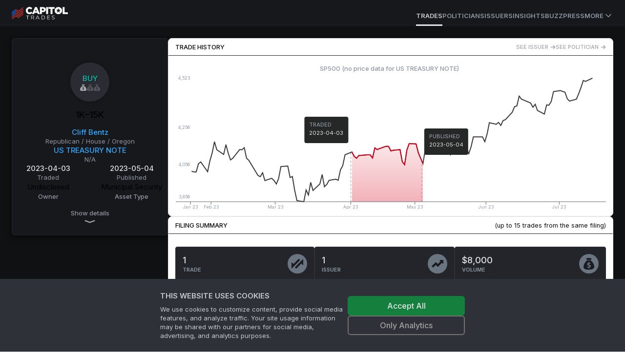

--- FILE ---
content_type: text/html; charset=utf-8
request_url: https://www.capitoltrades.com/trades/20003762511
body_size: 15939
content:
<!DOCTYPE html><html lang="en" class="dark __variable_f367f3"><head><meta charSet="utf-8"/><meta name="viewport" content="width=device-width, initial-scale=1"/><link rel="stylesheet" href="/_next/static/css/bc4ac7eac7708917.css" data-precedence="next"/><link rel="stylesheet" href="/_next/static/css/ef927626325459c7.css" data-precedence="next"/><link rel="stylesheet" href="/_next/static/css/08cbf0ab426ab7a1.css" data-precedence="next"/><link rel="preload" as="script" fetchPriority="low" href="/_next/static/chunks/webpack-b5ee3b1ba7eafd1d.js"/><script src="/_next/static/chunks/c7d67276-ee1c7108cb92a160.js" async=""></script><script src="/_next/static/chunks/8693-c116e3ea50af213b.js" async=""></script><script src="/_next/static/chunks/main-app-2155e066c33d8b0a.js" async=""></script><script src="/_next/static/chunks/6648-93318e1e2f05fbeb.js" async=""></script><script src="/_next/static/chunks/9489-15f0e5715199f3cf.js" async=""></script><script src="/_next/static/chunks/8996-a743178e6baaaef2.js" async=""></script><script src="/_next/static/chunks/4801-3cf849245e9e632f.js" async=""></script><script src="/_next/static/chunks/525-b5bd056859b347fa.js" async=""></script><script src="/_next/static/chunks/app/layout-673e9f103646300b.js" async=""></script><script src="/_next/static/chunks/app/error-3cbaa96b4e36c57b.js" async=""></script><script src="/_next/static/chunks/43abe07a-ebf47bf5878a0e58.js" async=""></script><script src="/_next/static/chunks/9676cc81-9e1fe8b20b55db55.js" async=""></script><script src="/_next/static/chunks/86cb00e6-ccc3b52e710e8889.js" async=""></script><script src="/_next/static/chunks/7958-1fcd3dab6a8a2a17.js" async=""></script><script src="/_next/static/chunks/5751-04692a9633b99bd0.js" async=""></script><script src="/_next/static/chunks/5541-8b16017771034e7c.js" async=""></script><script src="/_next/static/chunks/67-e2d50465c6ed66ec.js" async=""></script><script src="/_next/static/chunks/9060-60cc017a2e7824ae.js" async=""></script><script src="/_next/static/chunks/7034-2962f16e4ebec062.js" async=""></script><script src="/_next/static/chunks/1966-c60c16b4718a443d.js" async=""></script><script src="/_next/static/chunks/1479-68b9ac3567e71e6f.js" async=""></script><script src="/_next/static/chunks/6056-bdc678daecc44159.js" async=""></script><script src="/_next/static/chunks/4704-3be3ffa1cc327e0d.js" async=""></script><script src="/_next/static/chunks/5642-bd1bc5d606c946ef.js" async=""></script><script src="/_next/static/chunks/app/(public)/trades/%5Bid%5D/page-0bf0b7048b95088d.js" async=""></script><script src="/_next/static/chunks/780-bdcbdf84e7b67af8.js" async=""></script><script src="/_next/static/chunks/4004-92901b8762442f68.js" async=""></script><script src="/_next/static/chunks/220-12f61cb276b0a326.js" async=""></script><script src="/_next/static/chunks/3047-24308e6668c38d7c.js" async=""></script><script src="/_next/static/chunks/2502-43e90815913cd86f.js" async=""></script><script src="/_next/static/chunks/app/(public)/page-6127110be46db841.js" async=""></script><link rel="preload" href="https://www.googletagmanager.com/gtm.js?id=GTM-PNH9D6C" as="script"/><title>Cliff Bentz bought US TREASURY NOTE on 2023-04-03</title><meta name="description" content="Cliff Bentz bought $8000 of US TREASURY NOTE on 2023-04-03. He filed the trade after 30 days."/><meta name="robots" content="index"/><link rel="canonical" href="https://www.capitoltrades.com/trades/20003762511"/><meta property="og:title" content="Cliff Bentz bought US TREASURY NOTE on 2023-04-03"/><meta property="og:description" content="Cliff Bentz bought $8000 of US TREASURY NOTE on 2023-04-03. He filed the trade after 30 days."/><meta property="og:url" content="https://www.capitoltrades.com/trades/20003762511"/><meta property="og:image" content="https://www.capitoltrades.com/assets/ct-meta-image.jpg"/><meta name="twitter:card" content="summary_large_image"/><meta name="twitter:title" content="Cliff Bentz bought US TREASURY NOTE on 2023-04-03"/><meta name="twitter:description" content="Cliff Bentz bought $8000 of US TREASURY NOTE on 2023-04-03. He filed the trade after 30 days."/><meta name="twitter:image" content="https://www.capitoltrades.com/assets/ct-meta-image.jpg"/><meta name="next-size-adjust"/><script src="/_next/static/chunks/polyfills-42372ed130431b0a.js" noModule=""></script></head><body><script>!function(){var d=document.documentElement,c=d.classList;c.remove('light','dark');d.style.colorScheme = 'dark';c.add('dark')}()</script><div class="site-root theme--dark"><header class="bg-card"><div class="sticky top-0 flex h-[54px] border-spacing-px items-center gap-4 border-primary-15 px-4 md:px-6"><nav class="hidden h-full flex-col gap-6 bg-card text-lg font-medium container px-0 md:flex md:flex-row md:items-center md:gap-5 md:text-sm lg:gap-6"><div class="flex items-center gap-2 text-lg font-semibold md:text-base"><div class="site-logo"><a aria-label="Go to site&#x27;s root page." href="/"><svg xmlns="http://www.w3.org/2000/svg" height="26" viewBox="0 0 114.833 26" width="114.833"><g fill="none"><path class="logotype" fill="white" d="M114.833 14.662V11.267h-6.862V0.578H104v14.083zM102.412 10.474c0.433 -0.867 0.578 -1.805 0.578 -2.888 0 -1.012 -0.145 -1.95 -0.578 -2.888a7.475 7.475 0 0 0 -1.588 -2.238 7.648 7.648 0 0 0 -5.417 -2.167 7.8 7.8 0 0 0 -5.488 2.167 7.15 7.15 0 0 0 -1.588 2.383 7.042 7.042 0 0 0 -0.578 2.817c0 1.083 0.217 2.021 0.578 2.888a7.475 7.475 0 0 0 1.588 2.312 7.648 7.648 0 0 0 5.417 2.167 7.8 7.8 0 0 0 5.488 -2.167 6.825 6.825 0 0 0 1.588 -2.383m-2.238 -4.333 -2.817 2.167 1.012 3.612 -2.888 -2.167 -2.888 2.167 1.012 -3.612 -2.745 -2.167 3.467 -0.071 1.155 -3.467 1.155 3.467zm-16.828 -2.167h4.262V0.578H75.112v3.395h4.262v10.688h3.9V3.971Zm-12.857 10.686h3.9v-14.083h-3.9zM69.261 7.8a5.027 5.027 0 0 0 0.505 -2.167v-0.071c0 -0.795 -0.145 -1.445 -0.433 -2.167A4.16 4.16 0 0 0 68.177 1.95a4.983 4.983 0 0 0 -1.878 -1.012 8.233 8.233 0 0 0 -2.383 -0.362h-6.138v14.083h3.9V10.688h1.95c0.867 0 1.662 -0.145 2.383 -0.362s1.445 -0.505 1.95 -0.938A4.658 4.658 0 0 0 69.262 7.8M65.866 5.778c0 0.505 -0.217 1.012 -0.65 1.3 -0.362 0.362 -0.938 0.505 -1.662 0.505H61.75V3.828h1.805c0.721 0 1.3 0.145 1.662 0.505 0.433 0.288 0.65 0.721 0.65 1.445m-12.638 8.883h4.262L51.421 0.433H47.667l-5.995 14.228h4.117L46.8 12.133h5.417zm-2.167 -5.488h-3.105l1.588 -4.118L51.133 9.1ZM32.933 7.656v-0.071c0 -0.505 0 -1.012 0.217 -1.445a3.683 3.683 0 0 1 0.721 -1.228 3.25 3.25 0 0 1 1.012 -0.721 3.293 3.293 0 0 1 1.445 -0.362c0.65 0 1.228 0.145 1.662 0.433a4.983 4.983 0 0 1 1.371 1.228l2.527 -2.601 -0.721 -0.867c-0.433 -0.362 -0.867 -0.721 -1.371 -0.938a6.933 6.933 0 0 0 -1.517 -0.65 8.883 8.883 0 0 0 -2.021 -0.145c-1.083 0 -2.021 0.145 -2.888 0.578a6.717 6.717 0 0 0 -2.383 1.517c-0.721 0.721 -1.228 1.445 -1.588 2.383a7.583 7.583 0 0 0 -0.578 2.888 7.215 7.215 0 0 0 2.167 5.2 6.717 6.717 0 0 0 2.238 1.589c0.867 0.362 1.805 0.578 2.888 0.578a8.45 8.45 0 0 0 2.021 -0.288q0.975 -0.217 1.733 -0.65a5.85 5.85 0 0 0 1.371 -1.012l1.083 -1.228 -2.888 -2.167a6.283 6.283 0 0 1 -1.445 1.3l-0.795 0.362 -1.012 0.071a2.882 2.882 0 0 1 -1.371 -0.288c-0.433 -0.145 -0.721 -0.433 -1.083 -0.721a3.683 3.683 0 0 1 -0.721 -1.228 4.55 4.55 0 0 1 -0.145 -1.445Zm-0.867 17.912h0.795v-6.933h2.745v-0.721h-6.212v0.721H32.067zm13.721 0 -1.95 -2.6c0.578 -0.217 1.012 -0.505 1.3 -0.938 0.288 -0.362 0.505 -0.867 0.505 -1.445 0 -0.867 -0.288 -1.445 -0.867 -1.95 -0.505 -0.505 -1.3 -0.721 -2.312 -0.721h-2.888v7.655h0.868v-2.456h2.671l1.733 2.455h0.867ZM42.467 22.462h-2.021V18.633H42.467c0.721 0 1.3 0.145 1.733 0.505 0.362 0.288 0.578 0.721 0.578 1.445a2.167 2.167 0 0 1 -0.578 1.445q-0.65 0.433 -1.733 0.433M55.971 25.567h0.867L53.3 17.912h-0.795L48.967 25.568h0.867l0.938 -2.021H55.033zm-4.912 -2.671 1.878 -4.117 1.805 4.117h-3.612Zm9.75 2.671h3.105c0.867 0 1.517 -0.145 2.167 -0.505a3.618 3.618 0 0 0 1.445 -1.3c0.362 -0.578 0.505 -1.3 0.505 -2.021s-0.145 -1.445 -0.505 -2.021a3.618 3.618 0 0 0 -1.445 -1.3c-0.65 -0.362 -1.3 -0.505 -2.167 -0.505h-3.105zm0.795 -0.721V18.633H63.916c0.721 0 1.228 0.145 1.733 0.362 0.505 0.288 0.938 0.721 1.228 1.083a4.052 4.052 0 0 1 0 3.321 2.752 2.752 0 0 1 -1.228 1.083 3.618 3.618 0 0 1 -1.733 0.362zm11.845 0v-2.817h3.971v-0.721H73.45v-2.671h4.405v-0.721H72.583v7.655h5.417v-0.721zm11.338 0.795c0.65 0 1.155 -0.071 1.588 -0.288 0.433 -0.145 0.721 -0.433 0.938 -0.721 0.217 -0.362 0.362 -0.721 0.362 -1.083 0 -0.433 -0.145 -0.795 -0.362 -1.083a2.167 2.167 0 0 0 -0.938 -0.65c-0.288 -0.145 -0.721 -0.288 -1.3 -0.362a13 13 0 0 1 -1.155 -0.362 1.733 1.733 0 0 1 -0.721 -0.433c-0.145 -0.217 -0.217 -0.433 -0.217 -0.721 0 -0.433 0.145 -0.721 0.505 -1.012 0.288 -0.288 0.795 -0.433 1.445 -0.433l1.083 0.217 1.083 0.433 0.288 -0.65a4.333 4.333 0 0 0 -1.083 -0.433 4.875 4.875 0 0 0 -1.3 -0.217c-0.65 0 -1.155 0.071 -1.588 0.288 -0.433 0.145 -0.721 0.433 -0.938 0.721a1.885 1.885 0 0 0 -0.288 1.083c0 0.505 0.071 0.867 0.362 1.083q0.325 0.433 0.867 0.65l1.371 0.433 1.083 0.288c0.217 0.071 0.505 0.217 0.721 0.433 0.217 0.145 0.288 0.433 0.288 0.721a1.148 1.148 0 0 1 -0.505 1.012 2.882 2.882 0 0 1 -1.517 0.362A4.333 4.333 0 0 1 83.416 24.628a2.86 2.86 0 0 1 -1.083 -0.65l-0.362 0.65c0.288 0.288 0.721 0.505 1.228 0.721a3.64 3.64 0 0 0 1.588 0.288"></path><path class="flag-red" fill="#c23131" d="M23.688 12.278v-1.95l-9.388 7.367 -6.138 -2.671 -7.8 5.344v1.805l7.8 -5.417 6.212 2.671 9.317 -7.221Zm-15.528 1.083 6.212 2.745 9.317 -7.221V7.005l-9.244 7.439 -6.283 -2.888m0 -1.517 6.212 2.671 9.317 -7.221V3.755L14.445 11.05 8.233 8.378m0 -1.662 6.212 2.745L23.688 2.167V0.362l-9.388 7.367L8.162 4.983m0 13.362 -7.8 5.344v1.805l7.8 -5.488 6.212 2.745 9.317 -7.221v-1.806L14.445 21.017 8.233 18.345Z"></path><path class="flag-blue" fill="#186cea" d="m0.362 18.85 7.8 -5.417v-1.733l-7.8 5.345v1.733m7.8 -10.471 -7.8 5.416v1.805l7.8 -5.416m0 -5.055 -7.8 5.271V12.133l7.8 -5.417"></path></g></svg></a></div><span class="sr-only">Capitol Trades</span></div><div class="mt-3 flex h-full items-center gap-4 md:ml-auto md:gap-6 lg:gap-8"><a class="border-b-3 text-[13px] font-semibold uppercase leading-9 transition-colors hover:text-txt-dim border-text-txt text-txt-dim" href="/trades">Trades</a><a class="border-b-3 border-transparent text-[13px] font-semibold uppercase leading-9 transition-colors hover:text-txt-dim text-txt-dimmer" href="/politicians">Politicians</a><a class="border-b-3 border-transparent text-[13px] font-semibold uppercase leading-9 transition-colors hover:text-txt-dim text-txt-dimmer" href="/issuers">Issuers</a><a class="border-b-3 border-transparent text-[13px] font-semibold uppercase leading-9 transition-colors hover:text-txt-dim text-txt-dimmer" href="/articles">Insights</a><a class="border-b-3 border-transparent text-[13px] font-semibold uppercase leading-9 transition-colors hover:text-txt-dim text-txt-dimmer" href="/buzz">Buzz</a><a class="border-b-3 border-transparent text-[13px] font-semibold uppercase leading-9 transition-colors hover:text-txt-dim text-txt-dimmer" href="/press">Press</a><a class="border-b-3 border-transparent text-txt-dimmer ring-transparent" type="button" id="radix-:R196kq:" aria-haspopup="menu" aria-expanded="false" data-state="closed" href="#"><span class="flex cursor-pointer items-center text-size-3 font-semibold uppercase text-txt-dimmer">More<svg xmlns="http://www.w3.org/2000/svg" width="24" height="24" viewBox="0 0 24 24" fill="none" stroke="currentColor" stroke-width="2" stroke-linecap="round" stroke-linejoin="round" class="lucide lucide-chevron-down h-5 w-5"><path d="m6 9 6 6 6-6"></path></svg></span><span class="sr-only">More</span></a></div></nav><button class="items-center rounded-md font-medium transition-colors disabled:pointer-events-none disabled:opacity-50 text-primary underline-offset-4 hover:underline h-10 px-4 py-2 flex w-full justify-between bg-transparent md:hidden" type="button" aria-haspopup="dialog" aria-expanded="false" aria-controls="radix-:R26kq:" data-state="closed"><div class="site-logo"><a aria-label="Go to site&#x27;s root page." href="/"><svg xmlns="http://www.w3.org/2000/svg" height="26" viewBox="0 0 114.833 26" width="114.833"><g fill="none"><path class="logotype" fill="white" d="M114.833 14.662V11.267h-6.862V0.578H104v14.083zM102.412 10.474c0.433 -0.867 0.578 -1.805 0.578 -2.888 0 -1.012 -0.145 -1.95 -0.578 -2.888a7.475 7.475 0 0 0 -1.588 -2.238 7.648 7.648 0 0 0 -5.417 -2.167 7.8 7.8 0 0 0 -5.488 2.167 7.15 7.15 0 0 0 -1.588 2.383 7.042 7.042 0 0 0 -0.578 2.817c0 1.083 0.217 2.021 0.578 2.888a7.475 7.475 0 0 0 1.588 2.312 7.648 7.648 0 0 0 5.417 2.167 7.8 7.8 0 0 0 5.488 -2.167 6.825 6.825 0 0 0 1.588 -2.383m-2.238 -4.333 -2.817 2.167 1.012 3.612 -2.888 -2.167 -2.888 2.167 1.012 -3.612 -2.745 -2.167 3.467 -0.071 1.155 -3.467 1.155 3.467zm-16.828 -2.167h4.262V0.578H75.112v3.395h4.262v10.688h3.9V3.971Zm-12.857 10.686h3.9v-14.083h-3.9zM69.261 7.8a5.027 5.027 0 0 0 0.505 -2.167v-0.071c0 -0.795 -0.145 -1.445 -0.433 -2.167A4.16 4.16 0 0 0 68.177 1.95a4.983 4.983 0 0 0 -1.878 -1.012 8.233 8.233 0 0 0 -2.383 -0.362h-6.138v14.083h3.9V10.688h1.95c0.867 0 1.662 -0.145 2.383 -0.362s1.445 -0.505 1.95 -0.938A4.658 4.658 0 0 0 69.262 7.8M65.866 5.778c0 0.505 -0.217 1.012 -0.65 1.3 -0.362 0.362 -0.938 0.505 -1.662 0.505H61.75V3.828h1.805c0.721 0 1.3 0.145 1.662 0.505 0.433 0.288 0.65 0.721 0.65 1.445m-12.638 8.883h4.262L51.421 0.433H47.667l-5.995 14.228h4.117L46.8 12.133h5.417zm-2.167 -5.488h-3.105l1.588 -4.118L51.133 9.1ZM32.933 7.656v-0.071c0 -0.505 0 -1.012 0.217 -1.445a3.683 3.683 0 0 1 0.721 -1.228 3.25 3.25 0 0 1 1.012 -0.721 3.293 3.293 0 0 1 1.445 -0.362c0.65 0 1.228 0.145 1.662 0.433a4.983 4.983 0 0 1 1.371 1.228l2.527 -2.601 -0.721 -0.867c-0.433 -0.362 -0.867 -0.721 -1.371 -0.938a6.933 6.933 0 0 0 -1.517 -0.65 8.883 8.883 0 0 0 -2.021 -0.145c-1.083 0 -2.021 0.145 -2.888 0.578a6.717 6.717 0 0 0 -2.383 1.517c-0.721 0.721 -1.228 1.445 -1.588 2.383a7.583 7.583 0 0 0 -0.578 2.888 7.215 7.215 0 0 0 2.167 5.2 6.717 6.717 0 0 0 2.238 1.589c0.867 0.362 1.805 0.578 2.888 0.578a8.45 8.45 0 0 0 2.021 -0.288q0.975 -0.217 1.733 -0.65a5.85 5.85 0 0 0 1.371 -1.012l1.083 -1.228 -2.888 -2.167a6.283 6.283 0 0 1 -1.445 1.3l-0.795 0.362 -1.012 0.071a2.882 2.882 0 0 1 -1.371 -0.288c-0.433 -0.145 -0.721 -0.433 -1.083 -0.721a3.683 3.683 0 0 1 -0.721 -1.228 4.55 4.55 0 0 1 -0.145 -1.445Zm-0.867 17.912h0.795v-6.933h2.745v-0.721h-6.212v0.721H32.067zm13.721 0 -1.95 -2.6c0.578 -0.217 1.012 -0.505 1.3 -0.938 0.288 -0.362 0.505 -0.867 0.505 -1.445 0 -0.867 -0.288 -1.445 -0.867 -1.95 -0.505 -0.505 -1.3 -0.721 -2.312 -0.721h-2.888v7.655h0.868v-2.456h2.671l1.733 2.455h0.867ZM42.467 22.462h-2.021V18.633H42.467c0.721 0 1.3 0.145 1.733 0.505 0.362 0.288 0.578 0.721 0.578 1.445a2.167 2.167 0 0 1 -0.578 1.445q-0.65 0.433 -1.733 0.433M55.971 25.567h0.867L53.3 17.912h-0.795L48.967 25.568h0.867l0.938 -2.021H55.033zm-4.912 -2.671 1.878 -4.117 1.805 4.117h-3.612Zm9.75 2.671h3.105c0.867 0 1.517 -0.145 2.167 -0.505a3.618 3.618 0 0 0 1.445 -1.3c0.362 -0.578 0.505 -1.3 0.505 -2.021s-0.145 -1.445 -0.505 -2.021a3.618 3.618 0 0 0 -1.445 -1.3c-0.65 -0.362 -1.3 -0.505 -2.167 -0.505h-3.105zm0.795 -0.721V18.633H63.916c0.721 0 1.228 0.145 1.733 0.362 0.505 0.288 0.938 0.721 1.228 1.083a4.052 4.052 0 0 1 0 3.321 2.752 2.752 0 0 1 -1.228 1.083 3.618 3.618 0 0 1 -1.733 0.362zm11.845 0v-2.817h3.971v-0.721H73.45v-2.671h4.405v-0.721H72.583v7.655h5.417v-0.721zm11.338 0.795c0.65 0 1.155 -0.071 1.588 -0.288 0.433 -0.145 0.721 -0.433 0.938 -0.721 0.217 -0.362 0.362 -0.721 0.362 -1.083 0 -0.433 -0.145 -0.795 -0.362 -1.083a2.167 2.167 0 0 0 -0.938 -0.65c-0.288 -0.145 -0.721 -0.288 -1.3 -0.362a13 13 0 0 1 -1.155 -0.362 1.733 1.733 0 0 1 -0.721 -0.433c-0.145 -0.217 -0.217 -0.433 -0.217 -0.721 0 -0.433 0.145 -0.721 0.505 -1.012 0.288 -0.288 0.795 -0.433 1.445 -0.433l1.083 0.217 1.083 0.433 0.288 -0.65a4.333 4.333 0 0 0 -1.083 -0.433 4.875 4.875 0 0 0 -1.3 -0.217c-0.65 0 -1.155 0.071 -1.588 0.288 -0.433 0.145 -0.721 0.433 -0.938 0.721a1.885 1.885 0 0 0 -0.288 1.083c0 0.505 0.071 0.867 0.362 1.083q0.325 0.433 0.867 0.65l1.371 0.433 1.083 0.288c0.217 0.071 0.505 0.217 0.721 0.433 0.217 0.145 0.288 0.433 0.288 0.721a1.148 1.148 0 0 1 -0.505 1.012 2.882 2.882 0 0 1 -1.517 0.362A4.333 4.333 0 0 1 83.416 24.628a2.86 2.86 0 0 1 -1.083 -0.65l-0.362 0.65c0.288 0.288 0.721 0.505 1.228 0.721a3.64 3.64 0 0 0 1.588 0.288"></path><path class="flag-red" fill="#c23131" d="M23.688 12.278v-1.95l-9.388 7.367 -6.138 -2.671 -7.8 5.344v1.805l7.8 -5.417 6.212 2.671 9.317 -7.221Zm-15.528 1.083 6.212 2.745 9.317 -7.221V7.005l-9.244 7.439 -6.283 -2.888m0 -1.517 6.212 2.671 9.317 -7.221V3.755L14.445 11.05 8.233 8.378m0 -1.662 6.212 2.745L23.688 2.167V0.362l-9.388 7.367L8.162 4.983m0 13.362 -7.8 5.344v1.805l7.8 -5.488 6.212 2.745 9.317 -7.221v-1.806L14.445 21.017 8.233 18.345Z"></path><path class="flag-blue" fill="#186cea" d="m0.362 18.85 7.8 -5.417v-1.733l-7.8 5.345v1.733m7.8 -10.471 -7.8 5.416v1.805l7.8 -5.416m0 -5.055 -7.8 5.271V12.133l7.8 -5.417"></path></g></svg></a></div><svg xmlns="http://www.w3.org/2000/svg" width="24" height="24" viewBox="0 0 24 24" fill="none" stroke="currentColor" stroke-width="2" stroke-linecap="round" stroke-linejoin="round" class="lucide lucide-menu h-5 w-5"><line x1="4" x2="20" y1="12" y2="12"></line><line x1="4" x2="20" y1="6" y2="6"></line><line x1="4" x2="20" y1="18" y2="18"></line></svg><span class="sr-only">Toggle navigation menu</span></button></div></header><main class="site-main"><!--$?--><template id="B:0"></template><div class="flex min-h-screen items-center justify-center"><p class="text-foreground animate-pulse">Loading ...</p></div><!--/$--></main><footer class="overflow-hidden border-t border-primary-15 bg-card bg-legal-pattern bg-contain bg-left-top pb-4 pt-5 text-size-3 text-muted-foreground"><div class="mx-auto flex max-w-screen-2xl flex-col gap-6 p-6"><div class="flex w-full items-center justify-between pb-10"><div class="site-logo"><a aria-label="Go to site&#x27;s root page." href="/"><svg xmlns="http://www.w3.org/2000/svg" height="26" viewBox="0 0 114.833 26" width="114.833"><g fill="none"><path class="logotype" fill="white" d="M114.833 14.662V11.267h-6.862V0.578H104v14.083zM102.412 10.474c0.433 -0.867 0.578 -1.805 0.578 -2.888 0 -1.012 -0.145 -1.95 -0.578 -2.888a7.475 7.475 0 0 0 -1.588 -2.238 7.648 7.648 0 0 0 -5.417 -2.167 7.8 7.8 0 0 0 -5.488 2.167 7.15 7.15 0 0 0 -1.588 2.383 7.042 7.042 0 0 0 -0.578 2.817c0 1.083 0.217 2.021 0.578 2.888a7.475 7.475 0 0 0 1.588 2.312 7.648 7.648 0 0 0 5.417 2.167 7.8 7.8 0 0 0 5.488 -2.167 6.825 6.825 0 0 0 1.588 -2.383m-2.238 -4.333 -2.817 2.167 1.012 3.612 -2.888 -2.167 -2.888 2.167 1.012 -3.612 -2.745 -2.167 3.467 -0.071 1.155 -3.467 1.155 3.467zm-16.828 -2.167h4.262V0.578H75.112v3.395h4.262v10.688h3.9V3.971Zm-12.857 10.686h3.9v-14.083h-3.9zM69.261 7.8a5.027 5.027 0 0 0 0.505 -2.167v-0.071c0 -0.795 -0.145 -1.445 -0.433 -2.167A4.16 4.16 0 0 0 68.177 1.95a4.983 4.983 0 0 0 -1.878 -1.012 8.233 8.233 0 0 0 -2.383 -0.362h-6.138v14.083h3.9V10.688h1.95c0.867 0 1.662 -0.145 2.383 -0.362s1.445 -0.505 1.95 -0.938A4.658 4.658 0 0 0 69.262 7.8M65.866 5.778c0 0.505 -0.217 1.012 -0.65 1.3 -0.362 0.362 -0.938 0.505 -1.662 0.505H61.75V3.828h1.805c0.721 0 1.3 0.145 1.662 0.505 0.433 0.288 0.65 0.721 0.65 1.445m-12.638 8.883h4.262L51.421 0.433H47.667l-5.995 14.228h4.117L46.8 12.133h5.417zm-2.167 -5.488h-3.105l1.588 -4.118L51.133 9.1ZM32.933 7.656v-0.071c0 -0.505 0 -1.012 0.217 -1.445a3.683 3.683 0 0 1 0.721 -1.228 3.25 3.25 0 0 1 1.012 -0.721 3.293 3.293 0 0 1 1.445 -0.362c0.65 0 1.228 0.145 1.662 0.433a4.983 4.983 0 0 1 1.371 1.228l2.527 -2.601 -0.721 -0.867c-0.433 -0.362 -0.867 -0.721 -1.371 -0.938a6.933 6.933 0 0 0 -1.517 -0.65 8.883 8.883 0 0 0 -2.021 -0.145c-1.083 0 -2.021 0.145 -2.888 0.578a6.717 6.717 0 0 0 -2.383 1.517c-0.721 0.721 -1.228 1.445 -1.588 2.383a7.583 7.583 0 0 0 -0.578 2.888 7.215 7.215 0 0 0 2.167 5.2 6.717 6.717 0 0 0 2.238 1.589c0.867 0.362 1.805 0.578 2.888 0.578a8.45 8.45 0 0 0 2.021 -0.288q0.975 -0.217 1.733 -0.65a5.85 5.85 0 0 0 1.371 -1.012l1.083 -1.228 -2.888 -2.167a6.283 6.283 0 0 1 -1.445 1.3l-0.795 0.362 -1.012 0.071a2.882 2.882 0 0 1 -1.371 -0.288c-0.433 -0.145 -0.721 -0.433 -1.083 -0.721a3.683 3.683 0 0 1 -0.721 -1.228 4.55 4.55 0 0 1 -0.145 -1.445Zm-0.867 17.912h0.795v-6.933h2.745v-0.721h-6.212v0.721H32.067zm13.721 0 -1.95 -2.6c0.578 -0.217 1.012 -0.505 1.3 -0.938 0.288 -0.362 0.505 -0.867 0.505 -1.445 0 -0.867 -0.288 -1.445 -0.867 -1.95 -0.505 -0.505 -1.3 -0.721 -2.312 -0.721h-2.888v7.655h0.868v-2.456h2.671l1.733 2.455h0.867ZM42.467 22.462h-2.021V18.633H42.467c0.721 0 1.3 0.145 1.733 0.505 0.362 0.288 0.578 0.721 0.578 1.445a2.167 2.167 0 0 1 -0.578 1.445q-0.65 0.433 -1.733 0.433M55.971 25.567h0.867L53.3 17.912h-0.795L48.967 25.568h0.867l0.938 -2.021H55.033zm-4.912 -2.671 1.878 -4.117 1.805 4.117h-3.612Zm9.75 2.671h3.105c0.867 0 1.517 -0.145 2.167 -0.505a3.618 3.618 0 0 0 1.445 -1.3c0.362 -0.578 0.505 -1.3 0.505 -2.021s-0.145 -1.445 -0.505 -2.021a3.618 3.618 0 0 0 -1.445 -1.3c-0.65 -0.362 -1.3 -0.505 -2.167 -0.505h-3.105zm0.795 -0.721V18.633H63.916c0.721 0 1.228 0.145 1.733 0.362 0.505 0.288 0.938 0.721 1.228 1.083a4.052 4.052 0 0 1 0 3.321 2.752 2.752 0 0 1 -1.228 1.083 3.618 3.618 0 0 1 -1.733 0.362zm11.845 0v-2.817h3.971v-0.721H73.45v-2.671h4.405v-0.721H72.583v7.655h5.417v-0.721zm11.338 0.795c0.65 0 1.155 -0.071 1.588 -0.288 0.433 -0.145 0.721 -0.433 0.938 -0.721 0.217 -0.362 0.362 -0.721 0.362 -1.083 0 -0.433 -0.145 -0.795 -0.362 -1.083a2.167 2.167 0 0 0 -0.938 -0.65c-0.288 -0.145 -0.721 -0.288 -1.3 -0.362a13 13 0 0 1 -1.155 -0.362 1.733 1.733 0 0 1 -0.721 -0.433c-0.145 -0.217 -0.217 -0.433 -0.217 -0.721 0 -0.433 0.145 -0.721 0.505 -1.012 0.288 -0.288 0.795 -0.433 1.445 -0.433l1.083 0.217 1.083 0.433 0.288 -0.65a4.333 4.333 0 0 0 -1.083 -0.433 4.875 4.875 0 0 0 -1.3 -0.217c-0.65 0 -1.155 0.071 -1.588 0.288 -0.433 0.145 -0.721 0.433 -0.938 0.721a1.885 1.885 0 0 0 -0.288 1.083c0 0.505 0.071 0.867 0.362 1.083q0.325 0.433 0.867 0.65l1.371 0.433 1.083 0.288c0.217 0.071 0.505 0.217 0.721 0.433 0.217 0.145 0.288 0.433 0.288 0.721a1.148 1.148 0 0 1 -0.505 1.012 2.882 2.882 0 0 1 -1.517 0.362A4.333 4.333 0 0 1 83.416 24.628a2.86 2.86 0 0 1 -1.083 -0.65l-0.362 0.65c0.288 0.288 0.721 0.505 1.228 0.721a3.64 3.64 0 0 0 1.588 0.288"></path><path class="flag-red" fill="#c23131" d="M23.688 12.278v-1.95l-9.388 7.367 -6.138 -2.671 -7.8 5.344v1.805l7.8 -5.417 6.212 2.671 9.317 -7.221Zm-15.528 1.083 6.212 2.745 9.317 -7.221V7.005l-9.244 7.439 -6.283 -2.888m0 -1.517 6.212 2.671 9.317 -7.221V3.755L14.445 11.05 8.233 8.378m0 -1.662 6.212 2.745L23.688 2.167V0.362l-9.388 7.367L8.162 4.983m0 13.362 -7.8 5.344v1.805l7.8 -5.488 6.212 2.745 9.317 -7.221v-1.806L14.445 21.017 8.233 18.345Z"></path><path class="flag-blue" fill="#186cea" d="m0.362 18.85 7.8 -5.417v-1.733l-7.8 5.345v1.733m7.8 -10.471 -7.8 5.416v1.805l7.8 -5.416m0 -5.055 -7.8 5.271V12.133l7.8 -5.417"></path></g></svg></a></div><p class="hidden text-muted-foreground lg:block">*The historical data available on our website is restricted to the past 3 years.</p><div class="powered-by"><a href="https://www.2iqresearch.com/" aria-label="Go to 2iQ Research home page"><div class="svg-image logo-powered-by" style="background-image:url(&#x27;/_next/static/media/powered-by-2iq.57101386.svg&#x27;);width:60px;height:37px"></div></a></div></div><p class="text-center text-muted-foreground lg:hidden">*The historical data available on our website is restricted to the past 3 years.</p><div class="flex w-full flex-col items-center justify-between lg:flex-row"><span class="mt-10 hidden whitespace-nowrap text-muted-foreground lg:mt-0 lg:block">© <!-- -->2026<!-- --> 2iQ Research</span><nav class="grid w-full grid-cols-3 items-center gap-4 text-center text-muted-foreground lg:flex lg:justify-end"><a href="https://twitter.com/capitol2iq" target="twitter" class="flex items-center justify-center gap-1 lg:justify-start"><svg stroke="currentColor" fill="currentColor" stroke-width="0" viewBox="0 0 512 512" class="text-[#1da1f2]" height="1em" width="1em" xmlns="http://www.w3.org/2000/svg"><path d="M459.37 151.716c.325 4.548.325 9.097.325 13.645 0 138.72-105.583 298.558-298.558 298.558-59.452 0-114.68-17.219-161.137-47.106 8.447.974 16.568 1.299 25.34 1.299 49.055 0 94.213-16.568 130.274-44.832-46.132-.975-84.792-31.188-98.112-72.772 6.498.974 12.995 1.624 19.818 1.624 9.421 0 18.843-1.3 27.614-3.573-48.081-9.747-84.143-51.98-84.143-102.985v-1.299c13.969 7.797 30.214 12.67 47.431 13.319-28.264-18.843-46.781-51.005-46.781-87.391 0-19.492 5.197-37.36 14.294-52.954 51.655 63.675 129.3 105.258 216.365 109.807-1.624-7.797-2.599-15.918-2.599-24.04 0-57.828 46.782-104.934 104.934-104.934 30.213 0 57.502 12.67 76.67 33.137 23.715-4.548 46.456-13.32 66.599-25.34-7.798 24.366-24.366 44.833-46.132 57.827 21.117-2.273 41.584-8.122 60.426-16.243-14.292 20.791-32.161 39.308-52.628 54.253z"></path></svg><span>Follow</span></a><span class="border-l-1 hidden h-4 w-px bg-muted-foreground lg:block"> </span><a aria-label="About Us" href="/about-us"><span>About Us</span></a><span class="border-l-1 hidden h-4 w-px bg-muted-foreground lg:block"> </span><a href="https://static.2iq.eu/press/capitoltrades-presskit.zip"><span>Download PressKit</span></a><span class="border-l-1 hidden h-4 w-px bg-muted-foreground lg:block"> </span><a href="/sitemap"><span>Sitemap</span></a><span class="border-l-1 hidden h-4 w-px bg-muted-foreground lg:block"> </span><a href="/privacy-policy"><span>Privacy Policy</span></a><span class="border-l-1 hidden h-4 w-px bg-muted-foreground lg:block"> </span><a href="/terms-and-conditions"><span>Terms &amp; Conditions</span></a><span class="border-l-1 hidden h-4 w-px bg-muted-foreground lg:block"> </span><a href="/imprint"><span>Imprint</span></a><span class="border-l-1 hidden h-4 w-px bg-muted-foreground lg:block"> </span><a href="/disclaimer"><span>Disclaimer</span></a></nav></div><p class="mt-4 text-center text-muted-foreground lg:hidden">© <!-- -->2026<!-- --> 2iQ Research</p></div></footer><!--$!--><template data-dgst="BAILOUT_TO_CLIENT_SIDE_RENDERING"></template><!--/$--></div><script src="/_next/static/chunks/webpack-b5ee3b1ba7eafd1d.js" async=""></script><div hidden id="S:0"><div class="container p-6"><main class="flex flex-col gap-6 md:flex-row"><article class="q-widget q-detail-card transaction-detail-card entity--transaction id--20003762511 tx-type--buy w-full min-w-72 md:max-w-80 group/trade flavour--compact"><header class="q-widget-header detail-card-header transaction-detail-card-header"><figure class="trade-logo trade-logo--tx-type-buy"><span class="q-field tx-type tx-type--buy">buy</span><span class="q-field tx-type-extended tx-type--buy tx-type-extended--null"></span><div class="flex flex-col items-center"><div class="flex gap-px"><span class="range-icon__symbol range-icon__symbol--50"><svg stroke="currentColor" fill="currentColor" stroke-width="0" viewBox="0 0 512 512" class="text-primary , mt-1 text-size-3 " height="1em" width="1em" xmlns="http://www.w3.org/2000/svg"><path d="M320 96H192L144.6 24.9C137.5 14.2 145.1 0 157.9 0H354.1c12.8 0 20.4 14.2 13.3 24.9L320 96zM192 128H320c3.8 2.5 8.1 5.3 13 8.4C389.7 172.7 512 250.9 512 416c0 53-43 96-96 96H96c-53 0-96-43-96-96C0 250.9 122.3 172.7 179 136.4l0 0 0 0c4.8-3.1 9.2-5.9 13-8.4zm84 88c0-11-9-20-20-20s-20 9-20 20v14c-7.6 1.7-15.2 4.4-22.2 8.5c-13.9 8.3-25.9 22.8-25.8 43.9c.1 20.3 12 33.1 24.7 40.7c11 6.6 24.7 10.8 35.6 14l1.7 .5c12.6 3.8 21.8 6.8 28 10.7c5.1 3.2 5.8 5.4 5.9 8.2c.1 5-1.8 8-5.9 10.5c-5 3.1-12.9 5-21.4 4.7c-11.1-.4-21.5-3.9-35.1-8.5c-2.3-.8-4.7-1.6-7.2-2.4c-10.5-3.5-21.8 2.2-25.3 12.6s2.2 21.8 12.6 25.3c1.9 .6 4 1.3 6.1 2.1l0 0 0 0c8.3 2.9 17.9 6.2 28.2 8.4V424c0 11 9 20 20 20s20-9 20-20V410.2c8-1.7 16-4.5 23.2-9c14.3-8.9 25.1-24.1 24.8-45c-.3-20.3-11.7-33.4-24.6-41.6c-11.5-7.2-25.9-11.6-37.1-15l0 0-.7-.2c-12.8-3.9-21.9-6.7-28.3-10.5c-5.2-3.1-5.3-4.9-5.3-6.7c0-3.7 1.4-6.5 6.2-9.3c5.4-3.2 13.6-5.1 21.5-5c9.6 .1 20.2 2.2 31.2 5.2c10.7 2.8 21.6-3.5 24.5-14.2s-3.5-21.6-14.2-24.5c-6.5-1.7-13.7-3.4-21.1-4.7V216z"></path></svg></span><span class="range-icon__symbol range-icon__symbol--0"><svg stroke="currentColor" fill="currentColor" stroke-width="0" viewBox="0 0 512 512" class="text-primary , mt-1 text-size-3 " height="1em" width="1em" xmlns="http://www.w3.org/2000/svg"><path d="M320 96H192L144.6 24.9C137.5 14.2 145.1 0 157.9 0H354.1c12.8 0 20.4 14.2 13.3 24.9L320 96zM192 128H320c3.8 2.5 8.1 5.3 13 8.4C389.7 172.7 512 250.9 512 416c0 53-43 96-96 96H96c-53 0-96-43-96-96C0 250.9 122.3 172.7 179 136.4l0 0 0 0c4.8-3.1 9.2-5.9 13-8.4zm84 88c0-11-9-20-20-20s-20 9-20 20v14c-7.6 1.7-15.2 4.4-22.2 8.5c-13.9 8.3-25.9 22.8-25.8 43.9c.1 20.3 12 33.1 24.7 40.7c11 6.6 24.7 10.8 35.6 14l1.7 .5c12.6 3.8 21.8 6.8 28 10.7c5.1 3.2 5.8 5.4 5.9 8.2c.1 5-1.8 8-5.9 10.5c-5 3.1-12.9 5-21.4 4.7c-11.1-.4-21.5-3.9-35.1-8.5c-2.3-.8-4.7-1.6-7.2-2.4c-10.5-3.5-21.8 2.2-25.3 12.6s2.2 21.8 12.6 25.3c1.9 .6 4 1.3 6.1 2.1l0 0 0 0c8.3 2.9 17.9 6.2 28.2 8.4V424c0 11 9 20 20 20s20-9 20-20V410.2c8-1.7 16-4.5 23.2-9c14.3-8.9 25.1-24.1 24.8-45c-.3-20.3-11.7-33.4-24.6-41.6c-11.5-7.2-25.9-11.6-37.1-15l0 0-.7-.2c-12.8-3.9-21.9-6.7-28.3-10.5c-5.2-3.1-5.3-4.9-5.3-6.7c0-3.7 1.4-6.5 6.2-9.3c5.4-3.2 13.6-5.1 21.5-5c9.6 .1 20.2 2.2 31.2 5.2c10.7 2.8 21.6-3.5 24.5-14.2s-3.5-21.6-14.2-24.5c-6.5-1.7-13.7-3.4-21.1-4.7V216z"></path></svg></span><span class="range-icon__symbol range-icon__symbol--0"><svg stroke="currentColor" fill="currentColor" stroke-width="0" viewBox="0 0 512 512" class="text-primary , mt-1 text-size-3 " height="1em" width="1em" xmlns="http://www.w3.org/2000/svg"><path d="M320 96H192L144.6 24.9C137.5 14.2 145.1 0 157.9 0H354.1c12.8 0 20.4 14.2 13.3 24.9L320 96zM192 128H320c3.8 2.5 8.1 5.3 13 8.4C389.7 172.7 512 250.9 512 416c0 53-43 96-96 96H96c-53 0-96-43-96-96C0 250.9 122.3 172.7 179 136.4l0 0 0 0c4.8-3.1 9.2-5.9 13-8.4zm84 88c0-11-9-20-20-20s-20 9-20 20v14c-7.6 1.7-15.2 4.4-22.2 8.5c-13.9 8.3-25.9 22.8-25.8 43.9c.1 20.3 12 33.1 24.7 40.7c11 6.6 24.7 10.8 35.6 14l1.7 .5c12.6 3.8 21.8 6.8 28 10.7c5.1 3.2 5.8 5.4 5.9 8.2c.1 5-1.8 8-5.9 10.5c-5 3.1-12.9 5-21.4 4.7c-11.1-.4-21.5-3.9-35.1-8.5c-2.3-.8-4.7-1.6-7.2-2.4c-10.5-3.5-21.8 2.2-25.3 12.6s2.2 21.8 12.6 25.3c1.9 .6 4 1.3 6.1 2.1l0 0 0 0c8.3 2.9 17.9 6.2 28.2 8.4V424c0 11 9 20 20 20s20-9 20-20V410.2c8-1.7 16-4.5 23.2-9c14.3-8.9 25.1-24.1 24.8-45c-.3-20.3-11.7-33.4-24.6-41.6c-11.5-7.2-25.9-11.6-37.1-15l0 0-.7-.2c-12.8-3.9-21.9-6.7-28.3-10.5c-5.2-3.1-5.3-4.9-5.3-6.7c0-3.7 1.4-6.5 6.2-9.3c5.4-3.2 13.6-5.1 21.5-5c9.6 .1 20.2 2.2 31.2 5.2c10.7 2.8 21.6-3.5 24.5-14.2s-3.5-21.6-14.2-24.5c-6.5-1.7-13.7-3.4-21.1-4.7V216z"></path></svg></span></div></div></figure><h1 class=""><span class="q-field trade-value">1K–15K</span></h1></header><section class="q-widget-body detail-card-body transaction-detail-card-body"><div class="flex w-full flex-col items-center gap-6 group-[.flavour--full]:gap-0"><div class="q-cell cell--politician flavour--lv"> <div class="q-label leading-snug"><span class="q-field party party--republican">Republican</span> /<!-- --> <span class="q-field chamber chamber--house">House</span> /<!-- --> <span class="q-field us-state-full us-state-full--or">Oregon</span></div><div class="q-value leading-snug"><a class="inline-flex items-center justify-center rounded-md font-medium  transition-colors  disabled:pointer-events-none disabled:opacity-50 text-size-4 text-txt-interactive hover:underline-offset-2 " href="/politicians/B000668">Cliff Bentz</a></div></div><div class="q-cell cell--issuer flavour--lv"> <div class="q-label leading-snug">N/A</div><div class="q-value leading-snug"><a class="inline-flex items-center justify-center rounded-md font-medium  transition-colors  disabled:pointer-events-none disabled:opacity-50 text-size-4 text-txt-interactive hover:underline-offset-2 " href="/issuers/435546">US TREASURY NOTE</a></div></div><div class="grid w-full grid-cols-2 gap-6"><div class="q-cell cell--tx-date flavour--lv"> <div class="q-label leading-snug">Traded</div><div class="q-value leading-snug"><span class="q-field format--date-iso "><span class="time">2023-04-03</span></span></div></div><div class="q-cell cell--pub-date flavour--lv"> <div class="q-label leading-snug">Published</div><div class="q-value leading-snug"><span class="q-field format--date-iso "><span class="time">2023-05-04</span></span></div></div></div><div class="grid w-full grid-cols-2 gap-6"><div class="flex flex-col justify-between"><span class="text-center text-size-4">Undisclosed</span><span class="text-center text-size-3 font-medium text-txt-dimmer">Owner</span></div><div class="flex flex-col justify-between"><span class="text-center text-size-4">Municipal Security</span><span class="text-center text-size-3 font-medium text-txt-dimmer">Asset Type</span></div></div><div class="w-full grid-cols-2 gap-6 hidden group-[.flavour--full]/trade:grid"></div><div class="w-full grid-cols-2 gap-6 hidden group-[.flavour--full]/trade:grid"><div class="flex flex-col justify-between"><span class="text-center text-size-4">2023-05-03</span><span class="text-center text-size-3 font-medium text-txt-dimmer">Filed on</span></div><div class="flex flex-col justify-between"><span class="text-center text-size-4">30 days</span><span class="text-center text-size-3 font-medium text-txt-dimmer">Reporting Gap</span></div></div><div class="view-filing"><a target="_blank" class="btn flavour--primary btn--size-m" href="https://disclosures-clerk.house.gov/public_disc/ptr-pdfs/2023/20022850.pdf" rel="noreferrer"><small>View Original Filing</small></a></div></div><div class="controls show-details mt-4"><div><span>Show details</span><svg stroke="currentColor" fill="none" stroke-width="2" viewBox="0 0 24 24" stroke-linecap="round" stroke-linejoin="round" class="-mt-1.5 text-muted-foreground hover:animate-arrow-up hover:text-foreground" height="28" width="28" xmlns="http://www.w3.org/2000/svg"><path d="M4 11l8 3l8 -3"></path></svg></div></div></section></article><div class="flex w-full flex-col gap-6"><template id="P:1"></template></div></main></div></div><script>(self.__next_f=self.__next_f||[]).push([0]);self.__next_f.push([2,null])</script><script>self.__next_f.push([1,"1:HL[\"/_next/static/media/e4af272ccee01ff0-s.p.woff2\",\"font\",{\"crossOrigin\":\"\",\"type\":\"font/woff2\"}]\n2:HL[\"/_next/static/css/bc4ac7eac7708917.css\",\"style\"]\n3:HL[\"/_next/static/css/ef927626325459c7.css\",\"style\"]\n4:HL[\"/_next/static/css/08cbf0ab426ab7a1.css\",\"style\"]\n"])</script><script>self.__next_f.push([1,"5:I[4684,[],\"\"]\n8:I[40401,[],\"\"]\na:I[79002,[],\"\"]\nd:I[2352,[],\"\"]\n9:[\"id\",\"20003762511\",\"d\"]\ne:[]\n"])</script><script>self.__next_f.push([1,"0:[\"$\",\"$L5\",null,{\"buildId\":\"Jcc74kOHrd-Wg6p13p9UV\",\"assetPrefix\":\"\",\"urlParts\":[\"\",\"trades\",\"20003762511\"],\"initialTree\":[\"\",{\"children\":[\"(public)\",{\"children\":[\"trades\",{\"children\":[[\"id\",\"20003762511\",\"d\"],{\"children\":[\"__PAGE__\",{}]}]}]}]},\"$undefined\",\"$undefined\",true],\"initialSeedData\":[\"\",{\"children\":[\"(public)\",{\"children\":[\"trades\",{\"children\":[[\"id\",\"20003762511\",\"d\"],{\"children\":[\"__PAGE__\",{},[[\"$L6\",\"$L7\",null],null],null]},[null,[\"$\",\"$L8\",null,{\"parallelRouterKey\":\"children\",\"segmentPath\":[\"children\",\"(public)\",\"children\",\"trades\",\"children\",\"$9\",\"children\"],\"error\":\"$undefined\",\"errorStyles\":\"$undefined\",\"errorScripts\":\"$undefined\",\"template\":[\"$\",\"$La\",null,{}],\"templateStyles\":\"$undefined\",\"templateScripts\":\"$undefined\",\"notFound\":\"$undefined\",\"notFoundStyles\":\"$undefined\"}]],null]},[null,[\"$\",\"$L8\",null,{\"parallelRouterKey\":\"children\",\"segmentPath\":[\"children\",\"(public)\",\"children\",\"trades\",\"children\"],\"error\":\"$undefined\",\"errorStyles\":\"$undefined\",\"errorScripts\":\"$undefined\",\"template\":[\"$\",\"$La\",null,{}],\"templateStyles\":\"$undefined\",\"templateScripts\":\"$undefined\",\"notFound\":\"$undefined\",\"notFoundStyles\":\"$undefined\"}]],null]},[null,[\"$\",\"$L8\",null,{\"parallelRouterKey\":\"children\",\"segmentPath\":[\"children\",\"(public)\",\"children\"],\"error\":\"$undefined\",\"errorStyles\":\"$undefined\",\"errorScripts\":\"$undefined\",\"template\":[\"$\",\"$La\",null,{}],\"templateStyles\":\"$undefined\",\"templateScripts\":\"$undefined\",\"notFound\":\"$undefined\",\"notFoundStyles\":\"$undefined\"}]],[[\"$\",\"div\",null,{\"className\":\"flex min-h-screen items-center justify-center\",\"children\":[\"$\",\"p\",null,{\"className\":\"text-foreground animate-pulse\",\"children\":\"Loading ...\"}]}],[],[]]]},[[[[\"$\",\"link\",\"0\",{\"rel\":\"stylesheet\",\"href\":\"/_next/static/css/bc4ac7eac7708917.css\",\"precedence\":\"next\",\"crossOrigin\":\"$undefined\"}],[\"$\",\"link\",\"1\",{\"rel\":\"stylesheet\",\"href\":\"/_next/static/css/ef927626325459c7.css\",\"precedence\":\"next\",\"crossOrigin\":\"$undefined\"}],[\"$\",\"link\",\"2\",{\"rel\":\"stylesheet\",\"href\":\"/_next/static/css/08cbf0ab426ab7a1.css\",\"precedence\":\"next\",\"crossOrigin\":\"$undefined\"}]],\"$Lb\"],null],null],\"couldBeIntercepted\":false,\"initialHead\":[null,\"$Lc\"],\"globalErrorComponent\":\"$d\",\"missingSlots\":\"$We\"}]\n"])</script><script>self.__next_f.push([1,"f:I[47492,[\"6648\",\"static/chunks/6648-93318e1e2f05fbeb.js\",\"9489\",\"static/chunks/9489-15f0e5715199f3cf.js\",\"8996\",\"static/chunks/8996-a743178e6baaaef2.js\",\"4801\",\"static/chunks/4801-3cf849245e9e632f.js\",\"525\",\"static/chunks/525-b5bd056859b347fa.js\",\"3185\",\"static/chunks/app/layout-673e9f103646300b.js\"],\"GoogleTagManager\"]\n10:I[80334,[\"6648\",\"static/chunks/6648-93318e1e2f05fbeb.js\",\"9489\",\"static/chunks/9489-15f0e5715199f3cf.js\",\"8996\",\"static/chunks/8996-a743178e6baaaef2.js\",\"4801\",\"static/chunks/4801-3cf849245e9e632f.js\",\"525\",\"static/chunks/525-b5bd056859b347fa.js\",\"3185\",\"static/chunks/app/layout-673e9f103646300b.js\"],\"default\"]\n11:I[87634,[\"6648\",\"static/chunks/6648-93318e1e2f05fbeb.js\",\"9489\",\"static/chunks/9489-15f0e5715199f3cf.js\",\"8996\",\"static/chunks/8996-a743178e6baaaef2.js\",\"4801\",\"static/chunks/4801-3cf849245e9e632f.js\",\"525\",\"static/chunks/525-b5bd056859b347fa.js\",\"3185\",\"static/chunks/app/layout-673e9f103646300b.js\"],\"Header\"]\n12:I[7081,[\"7601\",\"static/chunks/app/error-3cbaa96b4e36c57b.js\"],\"default\"]\n13:I[26648,[\"9404\",\"static/chunks/43abe07a-ebf47bf5878a0e58.js\",\"3805\",\"static/chunks/9676cc81-9e1fe8b20b55db55.js\",\"6790\",\"static/chunks/86cb00e6-ccc3b52e710e8889.js\",\"6648\",\"static/chunks/6648-93318e1e2f05fbeb.js\",\"9489\",\"static/chunks/9489-15f0e5715199f3cf.js\",\"7958\",\"static/chunks/7958-1fcd3dab6a8a2a17.js\",\"5751\",\"static/chunks/5751-04692a9633b99bd0.js\",\"5541\",\"static/chunks/5541-8b16017771034e7c.js\",\"8996\",\"static/chunks/8996-a743178e6baaaef2.js\",\"4801\",\"static/chunks/4801-3cf849245e9e632f.js\",\"67\",\"static/chunks/67-e2d50465c6ed66ec.js\",\"9060\",\"static/chunks/9060-60cc017a2e7824ae.js\",\"7034\",\"static/chunks/7034-2962f16e4ebec062.js\",\"1966\",\"static/chunks/1966-c60c16b4718a443d.js\",\"1479\",\"static/chunks/1479-68b9ac3567e71e6f.js\",\"6056\",\"static/chunks/6056-bdc678daecc44159.js\",\"4704\",\"static/chunks/4704-3be3ffa1cc327e0d.js\",\"5642\",\"static/chunks/5642-bd1bc5d606c946ef.js\",\"2238\",\"static/chunks/app/(public)/trades/%5Bid%5D/page-0bf0b7048b95088d.js\"],\"\"]\n14:I[97958,[\"9404\",\"static/chunks/43abe07a-ebf47bf5"])</script><script>self.__next_f.push([1,"878a0e58.js\",\"3805\",\"static/chunks/9676cc81-9e1fe8b20b55db55.js\",\"6648\",\"static/chunks/6648-93318e1e2f05fbeb.js\",\"9489\",\"static/chunks/9489-15f0e5715199f3cf.js\",\"7958\",\"static/chunks/7958-1fcd3dab6a8a2a17.js\",\"5751\",\"static/chunks/5751-04692a9633b99bd0.js\",\"5541\",\"static/chunks/5541-8b16017771034e7c.js\",\"780\",\"static/chunks/780-bdcbdf84e7b67af8.js\",\"8996\",\"static/chunks/8996-a743178e6baaaef2.js\",\"4004\",\"static/chunks/4004-92901b8762442f68.js\",\"220\",\"static/chunks/220-12f61cb276b0a326.js\",\"7034\",\"static/chunks/7034-2962f16e4ebec062.js\",\"3047\",\"static/chunks/3047-24308e6668c38d7c.js\",\"1966\",\"static/chunks/1966-c60c16b4718a443d.js\",\"1479\",\"static/chunks/1479-68b9ac3567e71e6f.js\",\"6056\",\"static/chunks/6056-bdc678daecc44159.js\",\"2502\",\"static/chunks/2502-43e90815913cd86f.js\",\"5952\",\"static/chunks/app/(public)/page-6127110be46db841.js\"],\"Image\"]\n16:\"$Sreact.suspense\"\n17:I[11284,[\"6648\",\"static/chunks/6648-93318e1e2f05fbeb.js\",\"9489\",\"static/chunks/9489-15f0e5715199f3cf.js\",\"8996\",\"static/chunks/8996-a743178e6baaaef2.js\",\"4801\",\"static/chunks/4801-3cf849245e9e632f.js\",\"525\",\"static/chunks/525-b5bd056859b347fa.js\",\"3185\",\"static/chunks/app/layout-673e9f103646300b.js\"],\"BailoutToCSR\"]\n18:I[5624,[\"6648\",\"static/chunks/6648-93318e1e2f05fbeb.js\",\"9489\",\"static/chunks/9489-15f0e5715199f3cf.js\",\"8996\",\"static/chunks/8996-a743178e6baaaef2.js\",\"4801\",\"static/chunks/4801-3cf849245e9e632f.js\",\"525\",\"static/chunks/525-b5bd056859b347fa.js\",\"3185\",\"static/chunks/app/layout-673e9f103646300b.js\"],\"default\"]\n15:T1026,"])</script><script>self.__next_f.push([1,"M114.833 14.662V11.267h-6.862V0.578H104v14.083zM102.412 10.474c0.433 -0.867 0.578 -1.805 0.578 -2.888 0 -1.012 -0.145 -1.95 -0.578 -2.888a7.475 7.475 0 0 0 -1.588 -2.238 7.648 7.648 0 0 0 -5.417 -2.167 7.8 7.8 0 0 0 -5.488 2.167 7.15 7.15 0 0 0 -1.588 2.383 7.042 7.042 0 0 0 -0.578 2.817c0 1.083 0.217 2.021 0.578 2.888a7.475 7.475 0 0 0 1.588 2.312 7.648 7.648 0 0 0 5.417 2.167 7.8 7.8 0 0 0 5.488 -2.167 6.825 6.825 0 0 0 1.588 -2.383m-2.238 -4.333 -2.817 2.167 1.012 3.612 -2.888 -2.167 -2.888 2.167 1.012 -3.612 -2.745 -2.167 3.467 -0.071 1.155 -3.467 1.155 3.467zm-16.828 -2.167h4.262V0.578H75.112v3.395h4.262v10.688h3.9V3.971Zm-12.857 10.686h3.9v-14.083h-3.9zM69.261 7.8a5.027 5.027 0 0 0 0.505 -2.167v-0.071c0 -0.795 -0.145 -1.445 -0.433 -2.167A4.16 4.16 0 0 0 68.177 1.95a4.983 4.983 0 0 0 -1.878 -1.012 8.233 8.233 0 0 0 -2.383 -0.362h-6.138v14.083h3.9V10.688h1.95c0.867 0 1.662 -0.145 2.383 -0.362s1.445 -0.505 1.95 -0.938A4.658 4.658 0 0 0 69.262 7.8M65.866 5.778c0 0.505 -0.217 1.012 -0.65 1.3 -0.362 0.362 -0.938 0.505 -1.662 0.505H61.75V3.828h1.805c0.721 0 1.3 0.145 1.662 0.505 0.433 0.288 0.65 0.721 0.65 1.445m-12.638 8.883h4.262L51.421 0.433H47.667l-5.995 14.228h4.117L46.8 12.133h5.417zm-2.167 -5.488h-3.105l1.588 -4.118L51.133 9.1ZM32.933 7.656v-0.071c0 -0.505 0 -1.012 0.217 -1.445a3.683 3.683 0 0 1 0.721 -1.228 3.25 3.25 0 0 1 1.012 -0.721 3.293 3.293 0 0 1 1.445 -0.362c0.65 0 1.228 0.145 1.662 0.433a4.983 4.983 0 0 1 1.371 1.228l2.527 -2.601 -0.721 -0.867c-0.433 -0.362 -0.867 -0.721 -1.371 -0.938a6.933 6.933 0 0 0 -1.517 -0.65 8.883 8.883 0 0 0 -2.021 -0.145c-1.083 0 -2.021 0.145 -2.888 0.578a6.717 6.717 0 0 0 -2.383 1.517c-0.721 0.721 -1.228 1.445 -1.588 2.383a7.583 7.583 0 0 0 -0.578 2.888 7.215 7.215 0 0 0 2.167 5.2 6.717 6.717 0 0 0 2.238 1.589c0.867 0.362 1.805 0.578 2.888 0.578a8.45 8.45 0 0 0 2.021 -0.288q0.975 -0.217 1.733 -0.65a5.85 5.85 0 0 0 1.371 -1.012l1.083 -1.228 -2.888 -2.167a6.283 6.283 0 0 1 -1.445 1.3l-0.795 0.362 -1.012 0.071a2.882 2.882 0 0 1 -1.371 -0.288c-0.433 -0.145 -0.721 -0.433 -1.083 -0.721a3.683 3.683 0 0 1 -0.721 -1.228 4.55 4.55 0 0 1 -0.145 -1.445Zm-0.867 17.912h0.795v-6.933h2.745v-0.721h-6.212v0.721H32.067zm13.721 0 -1.95 -2.6c0.578 -0.217 1.012 -0.505 1.3 -0.938 0.288 -0.362 0.505 -0.867 0.505 -1.445 0 -0.867 -0.288 -1.445 -0.867 -1.95 -0.505 -0.505 -1.3 -0.721 -2.312 -0.721h-2.888v7.655h0.868v-2.456h2.671l1.733 2.455h0.867ZM42.467 22.462h-2.021V18.633H42.467c0.721 0 1.3 0.145 1.733 0.505 0.362 0.288 0.578 0.721 0.578 1.445a2.167 2.167 0 0 1 -0.578 1.445q-0.65 0.433 -1.733 0.433M55.971 25.567h0.867L53.3 17.912h-0.795L48.967 25.568h0.867l0.938 -2.021H55.033zm-4.912 -2.671 1.878 -4.117 1.805 4.117h-3.612Zm9.75 2.671h3.105c0.867 0 1.517 -0.145 2.167 -0.505a3.618 3.618 0 0 0 1.445 -1.3c0.362 -0.578 0.505 -1.3 0.505 -2.021s-0.145 -1.445 -0.505 -2.021a3.618 3.618 0 0 0 -1.445 -1.3c-0.65 -0.362 -1.3 -0.505 -2.167 -0.505h-3.105zm0.795 -0.721V18.633H63.916c0.721 0 1.228 0.145 1.733 0.362 0.505 0.288 0.938 0.721 1.228 1.083a4.052 4.052 0 0 1 0 3.321 2.752 2.752 0 0 1 -1.228 1.083 3.618 3.618 0 0 1 -1.733 0.362zm11.845 0v-2.817h3.971v-0.721H73.45v-2.671h4.405v-0.721H72.583v7.655h5.417v-0.721zm11.338 0.795c0.65 0 1.155 -0.071 1.588 -0.288 0.433 -0.145 0.721 -0.433 0.938 -0.721 0.217 -0.362 0.362 -0.721 0.362 -1.083 0 -0.433 -0.145 -0.795 -0.362 -1.083a2.167 2.167 0 0 0 -0.938 -0.65c-0.288 -0.145 -0.721 -0.288 -1.3 -0.362a13 13 0 0 1 -1.155 -0.362 1.733 1.733 0 0 1 -0.721 -0.433c-0.145 -0.217 -0.217 -0.433 -0.217 -0.721 0 -0.433 0.145 -0.721 0.505 -1.012 0.288 -0.288 0.795 -0.433 1.445 -0.433l1.083 0.217 1.083 0.433 0.288 -0.65a4.333 4.333 0 0 0 -1.083 -0.433 4.875 4.875 0 0 0 -1.3 -0.217c-0.65 0 -1.155 0.071 -1.588 0.288 -0.433 0.145 -0.721 0.433 -0.938 0.721a1.885 1.885 0 0 0 -0.288 1.083c0 0.505 0.071 0.867 0.362 1.083q0.325 0.433 0.867 0.65l1.371 0.433 1.083 0.288c0.217 0.071 0.505 0.217 0.721 0.433 0.217 0.145 0.288 0.433 0.288 0.721a1.148 1.148 0 0 1 -0.505 1.012 2.882 2.882 0 0 1 -1.517 0.362A4.333 4.333 0 0 1 83.416 24.628a2.86 2.86 0 0 1 -1.083 -0.65l-0.362 0.65c0.288 0.288 0.721 0.505 1.228 0.721a3.64 3.64 0 0 0 1.588 0.288"])</script><script>self.__next_f.push([1,"b:[\"$\",\"html\",null,{\"lang\":\"en\",\"className\":\"dark __variable_f367f3\",\"suppressHydrationWarning\":true,\"children\":[[\"$\",\"$Lf\",null,{\"gtmId\":\"GTM-PNH9D6C\"}],[\"$\",\"body\",null,{\"children\":[\"$\",\"$L10\",null,{\"attribute\":\"class\",\"defaultTheme\":\"dark\",\"forcedTheme\":\"dark\",\"enableSystem\":true,\"disableTransitionOnChange\":true,\"children\":[\"$\",\"div\",null,{\"className\":\"site-root theme--dark\",\"children\":[[\"$\",\"$L11\",null,{}],[\"$\",\"main\",null,{\"className\":\"site-main\",\"children\":[\"$\",\"$L8\",null,{\"parallelRouterKey\":\"children\",\"segmentPath\":[\"children\"],\"error\":\"$12\",\"errorStyles\":[],\"errorScripts\":[],\"template\":[\"$\",\"$La\",null,{}],\"templateStyles\":\"$undefined\",\"templateScripts\":\"$undefined\",\"notFound\":[\"$\",\"main\",null,{\"className\":\"site-main\",\"children\":[\"$\",\"div\",null,{\"className\":\"container mx-auto h-full items-center justify-between gap-6 p-6\",\"children\":[\"$\",\"div\",null,{\"className\":\"flex items-center justify-center\",\"children\":[[\"$\",\"div\",null,{\"className\":\"flex max-w-40 flex-col justify-center\",\"children\":[[\"$\",\"h1\",null,{\"className\":\"text-nowrap text-3xl font-medium text-foreground\",\"children\":\"Page Not Found\"}],[\"$\",\"p\",null,{\"className\":\"mb-3 text-muted-foreground\",\"children\":\"Unfortunately we cannot find this content, it seems to have gone missing …\"}],[\"$\",\"$L13\",null,{\"className\":\"text-txt-interactive\",\"href\":\"/\",\"children\":\"Go to homepage\"}]]}],[\"$\",\"div\",null,{\"className\":\"\",\"children\":[\"$\",\"$L14\",null,{\"src\":{\"src\":\"/_next/static/media/trump-shrugging.d71481ee.webp\",\"height\":1400,\"width\":1112,\"blurDataURL\":\"[data-uri]\",\"blurWidth\":6,\"blurHeight\":8},\"alt\":\"Donald Trump shrugging\",\"height\":\"725\",\"width\":\"549\",\"placeholder\":\"blur\"}]}]]}]}]}],\"notFoundStyles\":[]}]}],[\"$\",\"footer\",null,{\"className\":\"overflow-hidden border-t border-primary-15 bg-card bg-legal-pattern bg-contain bg-left-top pb-4 pt-5 text-size-3 text-muted-foreground\",\"children\":[\"$\",\"div\",null,{\"className\":\"mx-auto flex max-w-screen-2xl flex-col gap-6 p-6\",\"children\":[[\"$\",\"div\",null,{\"className\":\"flex w-full items-center justify-between pb-10\",\"children\":[[\"$\",\"div\",null,{\"className\":\"site-logo\",\"children\":[\"$\",\"$L13\",null,{\"href\":\"/\",\"aria-label\":\"Go to site's root page.\",\"children\":[\"$\",\"svg\",null,{\"xmlns\":\"http://www.w3.org/2000/svg\",\"height\":\"26\",\"viewBox\":\"0 0 114.833 26\",\"width\":\"114.833\",\"children\":[\"$\",\"g\",null,{\"fill\":\"none\",\"children\":[[\"$\",\"path\",null,{\"className\":\"logotype\",\"fill\":\"white\",\"d\":\"$15\"}],[\"$\",\"path\",null,{\"className\":\"flag-red\",\"fill\":\"#c23131\",\"d\":\"M23.688 12.278v-1.95l-9.388 7.367 -6.138 -2.671 -7.8 5.344v1.805l7.8 -5.417 6.212 2.671 9.317 -7.221Zm-15.528 1.083 6.212 2.745 9.317 -7.221V7.005l-9.244 7.439 -6.283 -2.888m0 -1.517 6.212 2.671 9.317 -7.221V3.755L14.445 11.05 8.233 8.378m0 -1.662 6.212 2.745L23.688 2.167V0.362l-9.388 7.367L8.162 4.983m0 13.362 -7.8 5.344v1.805l7.8 -5.488 6.212 2.745 9.317 -7.221v-1.806L14.445 21.017 8.233 18.345Z\"}],[\"$\",\"path\",null,{\"className\":\"flag-blue\",\"fill\":\"#186cea\",\"d\":\"m0.362 18.85 7.8 -5.417v-1.733l-7.8 5.345v1.733m7.8 -10.471 -7.8 5.416v1.805l7.8 -5.416m0 -5.055 -7.8 5.271V12.133l7.8 -5.417\"}]]}]}]}]}],[\"$\",\"p\",null,{\"className\":\"hidden text-muted-foreground lg:block\",\"children\":\"*The historical data available on our website is restricted to the past 3 years.\"}],[\"$\",\"div\",null,{\"className\":\"powered-by\",\"children\":[\"$\",\"a\",null,{\"href\":\"https://www.2iqresearch.com/\",\"aria-label\":\"Go to 2iQ Research home page\",\"children\":[\"$\",\"div\",null,{\"className\":\"svg-image logo-powered-by\",\"style\":{\"backgroundImage\":\"url('/_next/static/media/powered-by-2iq.57101386.svg')\",\"width\":60,\"height\":37}}]}]}]]}],[\"$\",\"p\",null,{\"className\":\"text-center text-muted-foreground lg:hidden\",\"children\":\"*The historical data available on our website is restricted to the past 3 years.\"}],[\"$\",\"div\",null,{\"className\":\"flex w-full flex-col items-center justify-between lg:flex-row\",\"children\":[[\"$\",\"span\",null,{\"className\":\"mt-10 hidden whitespace-nowrap text-muted-foreground lg:mt-0 lg:block\",\"children\":[\"© \",2026,\" 2iQ Research\"]}],[\"$\",\"nav\",null,{\"className\":\"grid w-full grid-cols-3 items-center gap-4 text-center text-muted-foreground lg:flex lg:justify-end\",\"children\":[[\"$\",\"a\",null,{\"href\":\"https://twitter.com/capitol2iq\",\"target\":\"twitter\",\"className\":\"flex items-center justify-center gap-1 lg:justify-start\",\"children\":[[\"$\",\"svg\",null,{\"stroke\":\"currentColor\",\"fill\":\"currentColor\",\"strokeWidth\":\"0\",\"viewBox\":\"0 0 512 512\",\"className\":\"text-[#1da1f2]\",\"children\":[\"$undefined\",[[\"$\",\"path\",\"0\",{\"d\":\"M459.37 151.716c.325 4.548.325 9.097.325 13.645 0 138.72-105.583 298.558-298.558 298.558-59.452 0-114.68-17.219-161.137-47.106 8.447.974 16.568 1.299 25.34 1.299 49.055 0 94.213-16.568 130.274-44.832-46.132-.975-84.792-31.188-98.112-72.772 6.498.974 12.995 1.624 19.818 1.624 9.421 0 18.843-1.3 27.614-3.573-48.081-9.747-84.143-51.98-84.143-102.985v-1.299c13.969 7.797 30.214 12.67 47.431 13.319-28.264-18.843-46.781-51.005-46.781-87.391 0-19.492 5.197-37.36 14.294-52.954 51.655 63.675 129.3 105.258 216.365 109.807-1.624-7.797-2.599-15.918-2.599-24.04 0-57.828 46.782-104.934 104.934-104.934 30.213 0 57.502 12.67 76.67 33.137 23.715-4.548 46.456-13.32 66.599-25.34-7.798 24.366-24.366 44.833-46.132 57.827 21.117-2.273 41.584-8.122 60.426-16.243-14.292 20.791-32.161 39.308-52.628 54.253z\",\"children\":[]}]]],\"style\":{\"color\":\"$undefined\"},\"height\":\"1em\",\"width\":\"1em\",\"xmlns\":\"http://www.w3.org/2000/svg\"}],[\"$\",\"span\",null,{\"children\":\"Follow\"}]]}],[\"$\",\"span\",null,{\"className\":\"border-l-1 hidden h-4 w-px bg-muted-foreground lg:block\",\"children\":\" \"}],[\"$\",\"$L13\",null,{\"prefetch\":false,\"href\":\"/about-us\",\"aria-label\":\"About Us\",\"children\":[\"$\",\"span\",null,{\"children\":\"About Us\"}]}],[\"$\",\"span\",null,{\"className\":\"border-l-1 hidden h-4 w-px bg-muted-foreground lg:block\",\"children\":\" \"}],[\"$\",\"$L13\",null,{\"prefetch\":false,\"href\":\"https://static.2iq.eu/press/capitoltrades-presskit.zip\",\"children\":[\"$\",\"span\",null,{\"children\":\"Download PressKit\"}]}],[\"$\",\"span\",null,{\"className\":\"border-l-1 hidden h-4 w-px bg-muted-foreground lg:block\",\"children\":\" \"}],[\"$\",\"$L13\",null,{\"prefetch\":false,\"href\":\"/sitemap\",\"children\":[\"$\",\"span\",null,{\"children\":\"Sitemap\"}]}],[\"$\",\"span\",null,{\"className\":\"border-l-1 hidden h-4 w-px bg-muted-foreground lg:block\",\"children\":\" \"}],[\"$\",\"$L13\",null,{\"prefetch\":false,\"href\":\"/privacy-policy\",\"children\":[\"$\",\"span\",null,{\"children\":\"Privacy Policy\"}]}],[\"$\",\"span\",null,{\"className\":\"border-l-1 hidden h-4 w-px bg-muted-foreground lg:block\",\"children\":\" \"}],[\"$\",\"$L13\",null,{\"prefetch\":false,\"href\":\"/terms-and-conditions\",\"children\":[\"$\",\"span\",null,{\"children\":\"Terms \u0026 Conditions\"}]}],[\"$\",\"span\",null,{\"className\":\"border-l-1 hidden h-4 w-px bg-muted-foreground lg:block\",\"children\":\" \"}],[\"$\",\"$L13\",null,{\"prefetch\":false,\"href\":\"/imprint\",\"children\":[\"$\",\"span\",null,{\"children\":\"Imprint\"}]}],[\"$\",\"span\",null,{\"className\":\"border-l-1 hidden h-4 w-px bg-muted-foreground lg:block\",\"children\":\" \"}],[\"$\",\"$L13\",null,{\"prefetch\":false,\"href\":\"/disclaimer\",\"children\":[\"$\",\"span\",null,{\"children\":\"Disclaimer\"}]}]]}]]}],[\"$\",\"p\",null,{\"className\":\"mt-4 text-center text-muted-foreground lg:hidden\",\"children\":[\"© \",2026,\" 2iQ Research\"]}]]}]}],[\"$\",\"$16\",null,{\"fallback\":null,\"children\":[\"$\",\"$L17\",null,{\"reason\":\"next/dynamic\",\"children\":[\"$\",\"$L18\",null,{}]}]}]]}]}]}]]}]\n"])</script><script>self.__next_f.push([1,"19:I[80181,[\"9404\",\"static/chunks/43abe07a-ebf47bf5878a0e58.js\",\"3805\",\"static/chunks/9676cc81-9e1fe8b20b55db55.js\",\"6790\",\"static/chunks/86cb00e6-ccc3b52e710e8889.js\",\"6648\",\"static/chunks/6648-93318e1e2f05fbeb.js\",\"9489\",\"static/chunks/9489-15f0e5715199f3cf.js\",\"7958\",\"static/chunks/7958-1fcd3dab6a8a2a17.js\",\"5751\",\"static/chunks/5751-04692a9633b99bd0.js\",\"5541\",\"static/chunks/5541-8b16017771034e7c.js\",\"8996\",\"static/chunks/8996-a743178e6baaaef2.js\",\"4801\",\"static/chunks/4801-3cf849245e9e632f.js\",\"67\",\"static/chunks/67-e2d50465c6ed66ec.js\",\"9060\",\"static/chunks/9060-60cc017a2e7824ae.js\",\"7034\",\"static/chunks/7034-2962f16e4ebec062.js\",\"1966\",\"static/chunks/1966-c60c16b4718a443d.js\",\"1479\",\"static/chunks/1479-68b9ac3567e71e6f.js\",\"6056\",\"static/chunks/6056-bdc678daecc44159.js\",\"4704\",\"static/chunks/4704-3be3ffa1cc327e0d.js\",\"5642\",\"static/chunks/5642-bd1bc5d606c946ef.js\",\"2238\",\"static/chunks/app/(public)/trades/%5Bid%5D/page-0bf0b7048b95088d.js\"],\"WidgetDetailCard\"]\n1b:I[89761,[\"9404\",\"static/chunks/43abe07a-ebf47bf5878a0e58.js\",\"3805\",\"static/chunks/9676cc81-9e1fe8b20b55db55.js\",\"6790\",\"static/chunks/86cb00e6-ccc3b52e710e8889.js\",\"6648\",\"static/chunks/6648-93318e1e2f05fbeb.js\",\"9489\",\"static/chunks/9489-15f0e5715199f3cf.js\",\"7958\",\"static/chunks/7958-1fcd3dab6a8a2a17.js\",\"5751\",\"static/chunks/5751-04692a9633b99bd0.js\",\"5541\",\"static/chunks/5541-8b16017771034e7c.js\",\"8996\",\"static/chunks/8996-a743178e6baaaef2.js\",\"4801\",\"static/chunks/4801-3cf849245e9e632f.js\",\"67\",\"static/chunks/67-e2d50465c6ed66ec.js\",\"9060\",\"static/chunks/9060-60cc017a2e7824ae.js\",\"7034\",\"static/chunks/7034-2962f16e4ebec062.js\",\"1966\",\"static/chunks/1966-c60c16b4718a443d.js\",\"1479\",\"static/chunks/1479-68b9ac3567e71e6f.js\",\"6056\",\"static/chunks/6056-bdc678daecc44159.js\",\"4704\",\"static/chunks/4704-3be3ffa1cc327e0d.js\",\"5642\",\"static/chunks/5642-bd1bc5d606c946ef.js\",\"2238\",\"static/chunks/app/(public)/trades/%5Bid%5D/page-0bf0b7048b95088d.js\"],\"default\"]\n1a:[\"$\",\"svg\",null,{\"stroke\":\"currentColor\",\"fill\":\"currentColor\",\"strokeWidth\":\"0\",\"viewBox\""])</script><script>self.__next_f.push([1,":\"0 0 512 512\",\"className\":\"text-primary , mt-1 text-size-3 \",\"children\":[\"$undefined\",[[\"$\",\"path\",\"0\",{\"d\":\"M320 96H192L144.6 24.9C137.5 14.2 145.1 0 157.9 0H354.1c12.8 0 20.4 14.2 13.3 24.9L320 96zM192 128H320c3.8 2.5 8.1 5.3 13 8.4C389.7 172.7 512 250.9 512 416c0 53-43 96-96 96H96c-53 0-96-43-96-96C0 250.9 122.3 172.7 179 136.4l0 0 0 0c4.8-3.1 9.2-5.9 13-8.4zm84 88c0-11-9-20-20-20s-20 9-20 20v14c-7.6 1.7-15.2 4.4-22.2 8.5c-13.9 8.3-25.9 22.8-25.8 43.9c.1 20.3 12 33.1 24.7 40.7c11 6.6 24.7 10.8 35.6 14l1.7 .5c12.6 3.8 21.8 6.8 28 10.7c5.1 3.2 5.8 5.4 5.9 8.2c.1 5-1.8 8-5.9 10.5c-5 3.1-12.9 5-21.4 4.7c-11.1-.4-21.5-3.9-35.1-8.5c-2.3-.8-4.7-1.6-7.2-2.4c-10.5-3.5-21.8 2.2-25.3 12.6s2.2 21.8 12.6 25.3c1.9 .6 4 1.3 6.1 2.1l0 0 0 0c8.3 2.9 17.9 6.2 28.2 8.4V424c0 11 9 20 20 20s20-9 20-20V410.2c8-1.7 16-4.5 23.2-9c14.3-8.9 25.1-24.1 24.8-45c-.3-20.3-11.7-33.4-24.6-41.6c-11.5-7.2-25.9-11.6-37.1-15l0 0-.7-.2c-12.8-3.9-21.9-6.7-28.3-10.5c-5.2-3.1-5.3-4.9-5.3-6.7c0-3.7 1.4-6.5 6.2-9.3c5.4-3.2 13.6-5.1 21.5-5c9.6 .1 20.2 2.2 31.2 5.2c10.7 2.8 21.6-3.5 24.5-14.2s-3.5-21.6-14.2-24.5c-6.5-1.7-13.7-3.4-21.1-4.7V216z\",\"children\":[]}]]],\"style\":{\"color\":\"$undefined\"},\"height\":\"1em\",\"width\":\"1em\",\"xmlns\":\"http://www.w3.org/2000/svg\"}]\n"])</script><script>self.__next_f.push([1,"7:[\"$\",\"div\",null,{\"className\":\"container p-6\",\"children\":[\"$\",\"main\",null,{\"className\":\"flex flex-col gap-6 md:flex-row\",\"children\":[[\"$\",\"$L19\",null,{\"isLoading\":false,\"extraClassName\":\"tx-type--buy w-full min-w-72 md:max-w-80 group/trade\",\"header\":[[\"$\",\"figure\",null,{\"className\":\"trade-logo trade-logo--tx-type-buy\",\"children\":[[\"$\",\"span\",null,{\"className\":\"q-field tx-type tx-type--buy\",\"children\":\"buy\"}],[\"$\",\"span\",null,{\"className\":\"q-field tx-type-extended tx-type--buy tx-type-extended--null\",\"children\":null}],[\"$\",\"div\",null,{\"className\":\"flex flex-col items-center\",\"children\":[[\"$\",\"div\",null,{\"className\":\"flex gap-px\",\"children\":[[\"$\",\"span\",\"0\",{\"className\":\"range-icon__symbol range-icon__symbol--50\",\"children\":[\"$\",\"svg\",null,{\"stroke\":\"currentColor\",\"fill\":\"currentColor\",\"strokeWidth\":\"0\",\"viewBox\":\"0 0 512 512\",\"className\":\"text-primary , mt-1 text-size-3 \",\"children\":[\"$undefined\",[[\"$\",\"path\",\"0\",{\"d\":\"M320 96H192L144.6 24.9C137.5 14.2 145.1 0 157.9 0H354.1c12.8 0 20.4 14.2 13.3 24.9L320 96zM192 128H320c3.8 2.5 8.1 5.3 13 8.4C389.7 172.7 512 250.9 512 416c0 53-43 96-96 96H96c-53 0-96-43-96-96C0 250.9 122.3 172.7 179 136.4l0 0 0 0c4.8-3.1 9.2-5.9 13-8.4zm84 88c0-11-9-20-20-20s-20 9-20 20v14c-7.6 1.7-15.2 4.4-22.2 8.5c-13.9 8.3-25.9 22.8-25.8 43.9c.1 20.3 12 33.1 24.7 40.7c11 6.6 24.7 10.8 35.6 14l1.7 .5c12.6 3.8 21.8 6.8 28 10.7c5.1 3.2 5.8 5.4 5.9 8.2c.1 5-1.8 8-5.9 10.5c-5 3.1-12.9 5-21.4 4.7c-11.1-.4-21.5-3.9-35.1-8.5c-2.3-.8-4.7-1.6-7.2-2.4c-10.5-3.5-21.8 2.2-25.3 12.6s2.2 21.8 12.6 25.3c1.9 .6 4 1.3 6.1 2.1l0 0 0 0c8.3 2.9 17.9 6.2 28.2 8.4V424c0 11 9 20 20 20s20-9 20-20V410.2c8-1.7 16-4.5 23.2-9c14.3-8.9 25.1-24.1 24.8-45c-.3-20.3-11.7-33.4-24.6-41.6c-11.5-7.2-25.9-11.6-37.1-15l0 0-.7-.2c-12.8-3.9-21.9-6.7-28.3-10.5c-5.2-3.1-5.3-4.9-5.3-6.7c0-3.7 1.4-6.5 6.2-9.3c5.4-3.2 13.6-5.1 21.5-5c9.6 .1 20.2 2.2 31.2 5.2c10.7 2.8 21.6-3.5 24.5-14.2s-3.5-21.6-14.2-24.5c-6.5-1.7-13.7-3.4-21.1-4.7V216z\",\"children\":[]}]]],\"style\":{\"color\":\"$undefined\"},\"height\":\"1em\",\"width\":\"1em\",\"xmlns\":\"http://www.w3.org/2000/svg\"}]}],[\"$\",\"span\",\"1\",{\"className\":\"range-icon__symbol range-icon__symbol--0\",\"children\":\"$1a\"}],[\"$\",\"span\",\"2\",{\"className\":\"range-icon__symbol range-icon__symbol--0\",\"children\":\"$1a\"}]]}],false]}]]}],[\"$\",\"h1\",null,{\"className\":\"\",\"children\":[\"$\",\"span\",null,{\"className\":\"q-field trade-value\",\"children\":\"1K–15K\"}]}]],\"entityId\":20003762511,\"entityName\":\"transaction\",\"children\":[[\"$\",\"div\",null,{\"className\":\"q-cell cell--politician flavour--lv\",\"children\":[\" \",[[\"$\",\"div\",null,{\"className\":\"q-label leading-snug\",\"children\":[[\"$\",\"span\",null,{\"className\":\"q-field party party--republican\",\"children\":\"Republican\"}],\" /\",\" \",[\"$\",\"span\",null,{\"className\":\"q-field chamber chamber--house\",\"children\":\"House\"}],\" /\",\" \",[\"$\",\"span\",null,{\"className\":\"q-field us-state-full us-state-full--or\",\"children\":\"Oregon\"}]]}],[\"$\",\"div\",null,{\"className\":\"q-value leading-snug\",\"children\":[\"$\",\"$L13\",null,{\"className\":\"inline-flex items-center justify-center rounded-md font-medium  transition-colors  disabled:pointer-events-none disabled:opacity-50 text-size-4 text-txt-interactive hover:underline-offset-2 \",\"href\":\"/politicians/B000668\",\"children\":\"Cliff Bentz\"}]}]]]}],[\"$\",\"div\",null,{\"className\":\"q-cell cell--issuer flavour--lv\",\"children\":[\" \",[[\"$\",\"div\",null,{\"className\":\"q-label leading-snug\",\"children\":\"N/A\"}],[\"$\",\"div\",null,{\"className\":\"q-value leading-snug\",\"children\":[\"$\",\"$L13\",null,{\"className\":\"inline-flex items-center justify-center rounded-md font-medium  transition-colors  disabled:pointer-events-none disabled:opacity-50 text-size-4 text-txt-interactive hover:underline-offset-2 \",\"href\":\"/issuers/435546\",\"children\":\"US TREASURY NOTE\"}]}]]]}],[\"$\",\"div\",null,{\"className\":\"grid w-full grid-cols-2 gap-6\",\"children\":[[\"$\",\"div\",null,{\"className\":\"q-cell cell--tx-date flavour--lv\",\"children\":[\" \",[[\"$\",\"div\",null,{\"className\":\"q-label leading-snug\",\"children\":\"Traded\"}],[\"$\",\"div\",null,{\"className\":\"q-value leading-snug\",\"children\":[\"$\",\"span\",null,{\"className\":\"q-field format--date-iso \",\"children\":[\"$\",\"span\",null,{\"className\":\"time\",\"children\":\"2023-04-03\"}]}]}]]]}],[\"$\",\"div\",null,{\"className\":\"q-cell cell--pub-date flavour--lv\",\"children\":[\" \",[[\"$\",\"div\",null,{\"className\":\"q-label leading-snug\",\"children\":\"Published\"}],[\"$\",\"div\",null,{\"className\":\"q-value leading-snug\",\"children\":[\"$\",\"span\",null,{\"className\":\"q-field format--date-iso \",\"children\":[\"$\",\"span\",null,{\"className\":\"time\",\"children\":\"2023-05-04\"}]}]}]]]}]]}],[\"$\",\"div\",null,{\"className\":\"grid w-full grid-cols-2 gap-6\",\"children\":[[\"$\",\"div\",null,{\"className\":\"flex flex-col justify-between\",\"children\":[[\"$\",\"span\",null,{\"className\":\"text-center text-size-4\",\"children\":\"Undisclosed\"}],[\"$\",\"span\",null,{\"className\":\"text-center text-size-3 font-medium text-txt-dimmer\",\"children\":\"Owner\"}]]}],[\"$\",\"div\",null,{\"className\":\"flex flex-col justify-between\",\"children\":[[\"$\",\"span\",null,{\"className\":\"text-center text-size-4\",\"children\":\"Municipal Security\"}],[\"$\",\"span\",null,{\"className\":\"text-center text-size-3 font-medium text-txt-dimmer\",\"children\":\"Asset Type\"}]]}]]}],[\"$\",\"div\",null,{\"className\":\"w-full grid-cols-2 gap-6 hidden group-[.flavour--full]/trade:grid\",\"children\":[null,null]}],[\"$\",\"div\",null,{\"className\":\"w-full grid-cols-2 gap-6 hidden group-[.flavour--full]/trade:grid\",\"children\":[[\"$\",\"div\",null,{\"className\":\"flex flex-col justify-between\",\"children\":[[\"$\",\"span\",null,{\"className\":\"text-center text-size-4\",\"children\":\"2023-05-03\"}],[\"$\",\"span\",null,{\"className\":\"text-center text-size-3 font-medium text-txt-dimmer\",\"children\":\"Filed on\"}]]}],[\"$\",\"div\",null,{\"className\":\"flex flex-col justify-between\",\"children\":[[\"$\",\"span\",null,{\"className\":\"text-center text-size-4\",\"children\":\"30 days\"}],[\"$\",\"span\",null,{\"className\":\"text-center text-size-3 font-medium text-txt-dimmer\",\"children\":\"Reporting Gap\"}]]}]]}],null,[\"$\",\"$L1b\",null,{\"filingUrl\":\"https://disclosures-clerk.house.gov/public_disc/ptr-pdfs/2023/20022850.pdf\",\"tradeId\":20003762511}]]}],[\"$\",\"div\",null,{\"className\":\"flex w-full flex-col gap-6\",\"children\":\"$L1c\"}]]}]}]\n"])</script><script>self.__next_f.push([1,"c:[[\"$\",\"meta\",\"0\",{\"name\":\"viewport\",\"content\":\"width=device-width, initial-scale=1\"}],[\"$\",\"meta\",\"1\",{\"charSet\":\"utf-8\"}],[\"$\",\"title\",\"2\",{\"children\":\"Cliff Bentz bought US TREASURY NOTE on 2023-04-03\"}],[\"$\",\"meta\",\"3\",{\"name\":\"description\",\"content\":\"Cliff Bentz bought $8000 of US TREASURY NOTE on 2023-04-03. He filed the trade after 30 days.\"}],[\"$\",\"meta\",\"4\",{\"name\":\"robots\",\"content\":\"index\"}],[\"$\",\"link\",\"5\",{\"rel\":\"canonical\",\"href\":\"https://www.capitoltrades.com/trades/20003762511\"}],[\"$\",\"meta\",\"6\",{\"property\":\"og:title\",\"content\":\"Cliff Bentz bought US TREASURY NOTE on 2023-04-03\"}],[\"$\",\"meta\",\"7\",{\"property\":\"og:description\",\"content\":\"Cliff Bentz bought $8000 of US TREASURY NOTE on 2023-04-03. He filed the trade after 30 days.\"}],[\"$\",\"meta\",\"8\",{\"property\":\"og:url\",\"content\":\"https://www.capitoltrades.com/trades/20003762511\"}],[\"$\",\"meta\",\"9\",{\"property\":\"og:image\",\"content\":\"https://www.capitoltrades.com/assets/ct-meta-image.jpg\"}],[\"$\",\"meta\",\"10\",{\"name\":\"twitter:card\",\"content\":\"summary_large_image\"}],[\"$\",\"meta\",\"11\",{\"name\":\"twitter:title\",\"content\":\"Cliff Bentz bought US TREASURY NOTE on 2023-04-03\"}],[\"$\",\"meta\",\"12\",{\"name\":\"twitter:description\",\"content\":\"Cliff Bentz bought $8000 of US TREASURY NOTE on 2023-04-03. He filed the trade after 30 days.\"}],[\"$\",\"meta\",\"13\",{\"name\":\"twitter:image\",\"content\":\"https://www.capitoltrades.com/assets/ct-meta-image.jpg\"}],[\"$\",\"meta\",\"14\",{\"name\":\"next-size-adjust\"}]]\n6:null\n"])</script><script>self.__next_f.push([1,"1d:I[17236,[\"9404\",\"static/chunks/43abe07a-ebf47bf5878a0e58.js\",\"3805\",\"static/chunks/9676cc81-9e1fe8b20b55db55.js\",\"6790\",\"static/chunks/86cb00e6-ccc3b52e710e8889.js\",\"6648\",\"static/chunks/6648-93318e1e2f05fbeb.js\",\"9489\",\"static/chunks/9489-15f0e5715199f3cf.js\",\"7958\",\"static/chunks/7958-1fcd3dab6a8a2a17.js\",\"5751\",\"static/chunks/5751-04692a9633b99bd0.js\",\"5541\",\"static/chunks/5541-8b16017771034e7c.js\",\"8996\",\"static/chunks/8996-a743178e6baaaef2.js\",\"4801\",\"static/chunks/4801-3cf849245e9e632f.js\",\"67\",\"static/chunks/67-e2d50465c6ed66ec.js\",\"9060\",\"static/chunks/9060-60cc017a2e7824ae.js\",\"7034\",\"static/chunks/7034-2962f16e4ebec062.js\",\"1966\",\"static/chunks/1966-c60c16b4718a443d.js\",\"1479\",\"static/chunks/1479-68b9ac3567e71e6f.js\",\"6056\",\"static/chunks/6056-bdc678daecc44159.js\",\"4704\",\"static/chunks/4704-3be3ffa1cc327e0d.js\",\"5642\",\"static/chunks/5642-bd1bc5d606c946ef.js\",\"2238\",\"static/chunks/app/(public)/trades/%5Bid%5D/page-0bf0b7048b95088d.js\"],\"TradeDetailChart\"]\n1f:I[93872,[\"9404\",\"static/chunks/43abe07a-ebf47bf5878a0e58.js\",\"3805\",\"static/chunks/9676cc81-9e1fe8b20b55db55.js\",\"6790\",\"static/chunks/86cb00e6-ccc3b52e710e8889.js\",\"6648\",\"static/chunks/6648-93318e1e2f05fbeb.js\",\"9489\",\"static/chunks/9489-15f0e5715199f3cf.js\",\"7958\",\"static/chunks/7958-1fcd3dab6a8a2a17.js\",\"5751\",\"static/chunks/5751-04692a9633b99bd0.js\",\"5541\",\"static/chunks/5541-8b16017771034e7c.js\",\"8996\",\"static/chunks/8996-a743178e6baaaef2.js\",\"4801\",\"static/chunks/4801-3cf849245e9e632f.js\",\"67\",\"static/chunks/67-e2d50465c6ed66ec.js\",\"9060\",\"static/chunks/9060-60cc017a2e7824ae.js\",\"7034\",\"static/chunks/7034-2962f16e4ebec062.js\",\"1966\",\"static/chunks/1966-c60c16b4718a443d.js\",\"1479\",\"static/chunks/1479-68b9ac3567e71e6f.js\",\"6056\",\"static/chunks/6056-bdc678daecc44159.js\",\"4704\",\"static/chunks/4704-3be3ffa1cc327e0d.js\",\"5642\",\"static/chunks/5642-bd1bc5d606c946ef.js\",\"2238\",\"static/chunks/app/(public)/trades/%5Bid%5D/page-0bf0b7048b95088d.js\"],\"DataTable\"]\n20:I[75642,[\"9404\",\"static/chunks/43abe07a-ebf47bf5878a0e58.js\",\"3805\",\"static/chunks/9676c"])</script><script>self.__next_f.push([1,"c81-9e1fe8b20b55db55.js\",\"6790\",\"static/chunks/86cb00e6-ccc3b52e710e8889.js\",\"6648\",\"static/chunks/6648-93318e1e2f05fbeb.js\",\"9489\",\"static/chunks/9489-15f0e5715199f3cf.js\",\"7958\",\"static/chunks/7958-1fcd3dab6a8a2a17.js\",\"5751\",\"static/chunks/5751-04692a9633b99bd0.js\",\"5541\",\"static/chunks/5541-8b16017771034e7c.js\",\"8996\",\"static/chunks/8996-a743178e6baaaef2.js\",\"4801\",\"static/chunks/4801-3cf849245e9e632f.js\",\"67\",\"static/chunks/67-e2d50465c6ed66ec.js\",\"9060\",\"static/chunks/9060-60cc017a2e7824ae.js\",\"7034\",\"static/chunks/7034-2962f16e4ebec062.js\",\"1966\",\"static/chunks/1966-c60c16b4718a443d.js\",\"1479\",\"static/chunks/1479-68b9ac3567e71e6f.js\",\"6056\",\"static/chunks/6056-bdc678daecc44159.js\",\"4704\",\"static/chunks/4704-3be3ffa1cc327e0d.js\",\"5642\",\"static/chunks/5642-bd1bc5d606c946ef.js\",\"2238\",\"static/chunks/app/(public)/trades/%5Bid%5D/page-0bf0b7048b95088d.js\"],\"tradesColumns\"]\n21:I[92539,[\"9404\",\"static/chunks/43abe07a-ebf47bf5878a0e58.js\",\"3805\",\"static/chunks/9676cc81-9e1fe8b20b55db55.js\",\"6790\",\"static/chunks/86cb00e6-ccc3b52e710e8889.js\",\"6648\",\"static/chunks/6648-93318e1e2f05fbeb.js\",\"9489\",\"static/chunks/9489-15f0e5715199f3cf.js\",\"7958\",\"static/chunks/7958-1fcd3dab6a8a2a17.js\",\"5751\",\"static/chunks/5751-04692a9633b99bd0.js\",\"5541\",\"static/chunks/5541-8b16017771034e7c.js\",\"8996\",\"static/chunks/8996-a743178e6baaaef2.js\",\"4801\",\"static/chunks/4801-3cf849245e9e632f.js\",\"67\",\"static/chunks/67-e2d50465c6ed66ec.js\",\"9060\",\"static/chunks/9060-60cc017a2e7824ae.js\",\"7034\",\"static/chunks/7034-2962f16e4ebec062.js\",\"1966\",\"static/chunks/1966-c60c16b4718a443d.js\",\"1479\",\"static/chunks/1479-68b9ac3567e71e6f.js\",\"6056\",\"static/chunks/6056-bdc678daecc44159.js\",\"4704\",\"static/chunks/4704-3be3ffa1cc327e0d.js\",\"5642\",\"static/chunks/5642-bd1bc5d606c946ef.js\",\"2238\",\"static/chunks/app/(public)/trades/%5Bid%5D/page-0bf0b7048b95088d.js\"],\"TradesPagination\"]\n"])</script><script>self.__next_f.push([1,"1c:[[\"$\",\"div\",null,{\"className\":\"rounded-lg border relative shadow-sm border-neutral-200 dark:border-neutral-800 bg-white text-neutral-950 dark:text-foreground dark:bg-surface-10\",\"children\":[[\"$\",\"div\",null,{\"className\":\"flex items-center gap-4 border-b border-primary-15 px-3.5 py-2 text-size-3 font-medium uppercase\",\"children\":[[\"$\",\"h2\",null,{\"className\":\"mr-auto text-size-3 uppercase\",\"children\":\"Trade History\"}],[\"$\",\"$L13\",null,{\"href\":\"/issuers/435546\",\"className\":\"flex items-center text-size-2 uppercase text-muted-foreground hover:text-foreground hover:underline-offset-4\",\"prefetch\":false,\"children\":[[\"$\",\"span\",null,{\"className\":\"mr-1 text-muted-foreground hover:text-foreground\",\"children\":\"See Issuer\"}],[\"$\",\"svg\",null,{\"stroke\":\"currentColor\",\"fill\":\"currentColor\",\"strokeWidth\":\"0\",\"viewBox\":\"0 0 448 512\",\"children\":[\"$undefined\",[[\"$\",\"path\",\"0\",{\"d\":\"M438.6 278.6c12.5-12.5 12.5-32.8 0-45.3l-160-160c-12.5-12.5-32.8-12.5-45.3 0s-12.5 32.8 0 45.3L338.8 224 32 224c-17.7 0-32 14.3-32 32s14.3 32 32 32l306.7 0L233.4 393.4c-12.5 12.5-12.5 32.8 0 45.3s32.8 12.5 45.3 0l160-160z\",\"children\":[]}]]],\"className\":\"$undefined\",\"style\":{\"color\":\"$undefined\"},\"height\":\"1em\",\"width\":\"1em\",\"xmlns\":\"http://www.w3.org/2000/svg\"}]]}],[\"$\",\"$L13\",null,{\"href\":\"/politicians/B000668\",\"className\":\"flex items-center text-size-2 uppercase text-muted-foreground hover:text-foreground hover:underline-offset-4\",\"prefetch\":false,\"children\":[[\"$\",\"span\",null,{\"className\":\"mr-1 text-muted-foreground hover:text-foreground\",\"children\":\"See Politician\"}],[\"$\",\"svg\",null,{\"stroke\":\"currentColor\",\"fill\":\"currentColor\",\"strokeWidth\":\"0\",\"viewBox\":\"0 0 448 512\",\"children\":[\"$undefined\",[[\"$\",\"path\",\"0\",{\"d\":\"M438.6 278.6c12.5-12.5 12.5-32.8 0-45.3l-160-160c-12.5-12.5-32.8-12.5-45.3 0s-12.5 32.8 0 45.3L338.8 224 32 224c-17.7 0-32 14.3-32 32s14.3 32 32 32l306.7 0L233.4 393.4c-12.5 12.5-12.5 32.8 0 45.3s32.8 12.5 45.3 0l160-160z\",\"children\":[]}]]],\"className\":\"$undefined\",\"style\":{\"color\":\"$undefined\"},\"height\":\"1em\",\"width\":\"1em\",\"xmlns\":\"http://www.w3.org/2000/svg\"}]]}]]}],[\"$\",\"div\",null,{\"className\":\"\",\"children\":[\"$\",\"div\",null,{\"className\":\"p-[14px]\",\"children\":[\"$\",\"$L1d\",null,{\"issuerName\":\"SP500 (no price data for US TREASURY NOTE)\",\"issuerId\":435546,\"pubDate\":\"2023-05-04T13:05:01Z\",\"txDate\":\"2023-04-03\",\"priceTicks\":[[\"2023-09-29\",4288.0498],[\"2023-09-28\",4299.7002],[\"2023-09-27\",4274.5098],[\"2023-09-26\",4273.5298],[\"2023-09-25\",4337.4399],[\"2023-09-22\",4320.0601],[\"2023-09-21\",4330],[\"2023-09-20\",4402.2002],[\"2023-09-19\",4443.9502],[\"2023-09-18\",4453.5298],[\"2023-09-15\",4450.3198],[\"2023-09-14\",4505.1001],[\"2023-09-13\",4467.4399],[\"2023-09-12\",4461.8999],[\"2023-09-11\",4487.46],[\"2023-09-08\",4457.4902],[\"2023-09-07\",4451.1401],[\"2023-09-06\",4465.48],[\"2023-09-05\",4496.8301],[\"2023-09-01\",4515.77],[\"2023-08-31\",4507.6602],[\"2023-08-30\",4514.8701],[\"2023-08-29\",4497.6299],[\"2023-08-28\",4433.3101],[\"2023-08-25\",4405.71],[\"2023-08-24\",4376.3101],[\"2023-08-23\",4436.0098],[\"2023-08-22\",4387.5498],[\"2023-08-21\",4399.77],[\"2023-08-18\",4369.71],[\"2023-08-17\",4370.3599],[\"2023-08-16\",4404.3301],[\"2023-08-15\",4437.8599],[\"2023-08-14\",4489.7202],[\"2023-08-11\",4464.0498],[\"2023-08-10\",4468.8301],[\"2023-08-09\",4467.71],[\"2023-08-08\",4499.3799],[\"2023-08-07\",4518.4399],[\"2023-08-04\",4478.0298],[\"2023-08-03\",4501.8901],[\"2023-08-02\",4513.3901],[\"2023-08-01\",4576.73],[\"2023-07-31\",4588.96],[\"2023-07-28\",4582.23],[\"2023-07-27\",4537.4102],[\"2023-07-26\",4566.75],[\"2023-07-25\",4567.46],[\"2023-07-24\",4554.6401],[\"2023-07-21\",4536.3398],[\"2023-07-20\",4534.8701],[\"2023-07-19\",4565.7202],[\"2023-07-18\",4554.98],[\"2023-07-17\",4522.79],[\"2023-07-14\",4505.4199],[\"2023-07-13\",4510.04],[\"2023-07-12\",4472.1602],[\"2023-07-11\",4439.2598],[\"2023-07-10\",4409.5298],[\"2023-07-07\",4398.9502],[\"2023-07-06\",4411.5898],[\"2023-07-05\",4446.8198],[\"2023-07-03\",4455.5898],[\"2023-06-30\",4450.3799],[\"2023-06-29\",4396.4399],[\"2023-06-28\",4376.8599],[\"2023-06-27\",4378.4102],[\"2023-06-26\",4328.8198],[\"2023-06-23\",4348.3301],[\"2023-06-22\",4381.8901],[\"2023-06-21\",4365.6899],[\"2023-06-20\",4388.71],[\"2023-06-16\",4409.5898],[\"2023-06-15\",4425.8398],[\"2023-06-14\",4372.5898],[\"2023-06-13\",4369.0098],[\"2023-06-12\",4338.9302],[\"2023-06-09\",4298.8599],[\"2023-06-08\",4293.9302],[\"2023-06-07\",4267.52],[\"2023-06-06\",4283.8501],[\"2023-06-05\",4273.79],[\"2023-06-02\",4282.3701],[\"2023-06-01\",4221.02],[\"2023-05-31\",4179.8301],[\"2023-05-30\",4205.52],[\"2023-05-26\",4205.4502],[\"2023-05-25\",4151.2798],[\"2023-05-24\",4115.2402],[\"2023-05-23\",4145.5801],[\"2023-05-22\",4192.6299],[\"2023-05-19\",4191.98],[\"2023-05-18\",4198.0498],[\"2023-05-17\",4158.77],[\"2023-05-16\",4109.8999],[\"2023-05-15\",4136.2798],[\"2023-05-12\",4124.0801],[\"2023-05-11\",4130.6201],[\"2023-05-10\",4137.6401],[\"2023-05-09\",4119.1699],[\"2023-05-08\",4138.1201],[\"2023-05-05\",4136.25],[\"2023-05-04\",4061.22],[\"2023-05-03\",4090.75],[\"2023-05-02\",4119.5801],[\"2023-05-01\",4167.8701],[\"2023-04-28\",4169.48],[\"2023-04-27\",4135.3501],[\"2023-04-26\",4055.99],[\"2023-04-25\",4071.6299],[\"2023-04-24\",4137.04],[\"2023-04-21\",4133.52],[\"2023-04-20\",4129.79],[\"2023-04-19\",4154.52],[\"2023-04-18\",4154.8701],[\"2023-04-17\",4151.3198],[\"2023-04-14\",4137.6401],[\"2023-04-13\",4146.2202],[\"2023-04-12\",4091.95],[\"2023-04-11\",4108.9399],[\"2023-04-10\",4109.1099],[\"2023-04-06\",4105.02],[\"2023-04-05\",4090.3799],[\"2023-04-04\",4100.6001],[\"2023-04-03\",4124.5098],[\"2023-03-31\",4109.3101],[\"2023-03-30\",4050.8301],[\"2023-03-29\",4027.8101],[\"2023-03-28\",3971.27],[\"2023-03-27\",3977.53],[\"2023-03-24\",3970.99],[\"2023-03-23\",3948.72],[\"2023-03-22\",3936.97],[\"2023-03-21\",4002.8701],[\"2023-03-20\",3951.5701],[\"2023-03-17\",3916.6399],[\"2023-03-16\",3960.28],[\"2023-03-15\",3891.9299],[\"2023-03-14\",3919.29],[\"2023-03-13\",3855.76],[\"2023-03-10\",3861.5901],[\"2023-03-09\",3918.3201],[\"2023-03-08\",3992.01],[\"2023-03-07\",3986.3701],[\"2023-03-06\",4048.4199],[\"2023-03-03\",4045.6399],[\"2023-03-02\",3981.3501],[\"2023-03-01\",3951.3899],[\"2023-02-28\",3970.1499],[\"2023-02-27\",3982.24],[\"2023-02-24\",3970.04],[\"2023-02-23\",4012.3201],[\"2023-02-22\",3991.05],[\"2023-02-21\",3997.3401],[\"2023-02-17\",4079.0901],[\"2023-02-16\",4090.4099],[\"2023-02-15\",4147.6001],[\"2023-02-14\",4136.1299],[\"2023-02-13\",4137.29],[\"2023-02-10\",4090.46],[\"2023-02-09\",4081.5],[\"2023-02-08\",4117.8599],[\"2023-02-07\",4164],[\"2023-02-06\",4111.0801],[\"2023-02-03\",4136.48],[\"2023-02-02\",4179.7598],[\"2023-02-01\",4119.21],[\"2023-01-31\",4076.6001],[\"2023-01-30\",4017.77],[\"2023-01-27\",4070.5601],[\"2023-01-26\",4060.4299],[\"2023-01-25\",4016.22],[\"2023-01-24\",4016.95],[\"2023-01-23\",4019.8101]],\"idealPaddingLeft\":6436800000,\"idealPaddingRight\":6436800000,\"idealResolution\":15552000000,\"isTodayThreshold\":30}]}]}]]}],[\"$\",\"div\",null,{\"className\":\"rounded-lg border relative shadow-sm border-neutral-200 dark:border-neutral-800 bg-white text-neutral-950 dark:text-foreground dark:bg-surface-10\",\"children\":[[\"$\",\"div\",null,{\"className\":\"flex items-center gap-4 border-b border-primary-15 px-3.5 py-2\",\"children\":[[\"$\",\"h2\",null,{\"className\":\"mr-auto text-size-3 uppercase\",\"children\":\"Filing Summary\"}],[\"$\",\"small\",null,{\"children\":\"(up to 15 trades from the same filing)\"}]]}],[\"$\",\"div\",null,{\"className\":\"p-3.5\",\"children\":[[\"$\",\"div\",null,{\"className\":\"py-3\",\"children\":\"$L1e\"}],[\"$\",\"div\",null,{\"className\":\"\",\"children\":[\"$\",\"div\",null,{\"children\":[[\"$\",\"$L1f\",null,{\"columns\":\"$20\",\"data\":[{\"_issuerId\":435546,\"_politicianId\":\"B000668\",\"_txId\":20003762511,\"chamber\":\"house\",\"comment\":null,\"issuer\":{\"_stateId\":null,\"c2iq\":null,\"country\":null,\"issuerName\":\"US TREASURY NOTE\",\"issuerTicker\":null,\"sector\":null},\"owner\":\"not-disclosed\",\"politician\":{\"_stateId\":\"or\",\"chamber\":\"house\",\"dob\":\"1952-01-12\",\"firstName\":\"Cliff\",\"gender\":\"male\",\"lastName\":\"Bentz\",\"nickname\":null,\"party\":\"republican\"},\"price\":null,\"pubDate\":\"2023-05-04T13:05:01Z\",\"reportingGap\":30,\"txDate\":\"2023-04-03\",\"txType\":\"buy\",\"txTypeExtended\":null,\"value\":8000}],\"columnVisibility\":{\"_politicianId\":false,\"owner\":false}}],[\"$\",\"$L21\",null,{\"className\":\"mt-6\",\"searchParams\":{},\"totalCount\":1,\"totalPages\":1}]]}]}]]}]]}]]\n"])</script><div hidden id="S:1"><div class="rounded-lg border relative shadow-sm border-neutral-200 dark:border-neutral-800 bg-white text-neutral-950 dark:text-foreground dark:bg-surface-10"><div class="flex items-center gap-4 border-b border-primary-15 px-3.5 py-2 text-size-3 font-medium uppercase"><h2 class="mr-auto text-size-3 uppercase">Trade History</h2><a class="flex items-center text-size-2 uppercase text-muted-foreground hover:text-foreground hover:underline-offset-4" href="/issuers/435546"><span class="mr-1 text-muted-foreground hover:text-foreground">See Issuer</span><svg stroke="currentColor" fill="currentColor" stroke-width="0" viewBox="0 0 448 512" height="1em" width="1em" xmlns="http://www.w3.org/2000/svg"><path d="M438.6 278.6c12.5-12.5 12.5-32.8 0-45.3l-160-160c-12.5-12.5-32.8-12.5-45.3 0s-12.5 32.8 0 45.3L338.8 224 32 224c-17.7 0-32 14.3-32 32s14.3 32 32 32l306.7 0L233.4 393.4c-12.5 12.5-12.5 32.8 0 45.3s32.8 12.5 45.3 0l160-160z"></path></svg></a><a class="flex items-center text-size-2 uppercase text-muted-foreground hover:text-foreground hover:underline-offset-4" href="/politicians/B000668"><span class="mr-1 text-muted-foreground hover:text-foreground">See Politician</span><svg stroke="currentColor" fill="currentColor" stroke-width="0" viewBox="0 0 448 512" height="1em" width="1em" xmlns="http://www.w3.org/2000/svg"><path d="M438.6 278.6c12.5-12.5 12.5-32.8 0-45.3l-160-160c-12.5-12.5-32.8-12.5-45.3 0s-12.5 32.8 0 45.3L338.8 224 32 224c-17.7 0-32 14.3-32 32s14.3 32 32 32l306.7 0L233.4 393.4c-12.5 12.5-12.5 32.8 0 45.3s32.8 12.5 45.3 0l160-160z"></path></svg></a></div><div class=""><div class="p-[14px]"><div class="trade-detail-chart"><div class="recharts-responsive-container" style="width:100%;height:100%;min-width:0"></div></div></div></div></div><div class="rounded-lg border relative shadow-sm border-neutral-200 dark:border-neutral-800 bg-white text-neutral-950 dark:text-foreground dark:bg-surface-10"><div class="flex items-center gap-4 border-b border-primary-15 px-3.5 py-2"><h2 class="mr-auto text-size-3 uppercase">Filing Summary</h2><small>(up to 15 trades from the same filing)</small></div><div class="p-3.5"><div class="py-3"><template id="P:2"></template></div><div class=""><div><div class=""><div class="relative w-full overflow-auto"><table class="w-full caption-bottom text-size-3 text-txt"><thead class="[&amp;_tr]:border-b"><tr class="border-b transition-colors data-[state=selected]:bg-neutral-100 dark:data-[state=selected]:bg-neutral-800 border-primary-15 hover:bg-transparent dark:hover:bg-transparent"><th class="h-12 text-left align-middle font-medium text-neutral-500 dark:text-neutral-400 [&amp;:has([role=checkbox])]:pr-0 p-0" style="min-width:120px;width:240px;max-width:260px"><section class="mr-3 flex items-center gap-1 md:mr-2 lg:mr-0"><div class="flex place-content-center whitespace-nowrap text-size-2 font-semibold uppercase text-txt-dimmer justify-start">Traded Issuer</div><button class="inline-flex items-center justify-center font-medium transition-colors disabled:pointer-events-none disabled:opacity-50 rounded-full text-muted-foreground hover:bg- size-4 bg-transparent p-0"><svg xmlns="http://www.w3.org/2000/svg" width="24" height="24" viewBox="0 0 24 24" fill="none" stroke="currentColor" stroke-width="2" stroke-linecap="round" stroke-linejoin="round" class="lucide lucide-arrow-down-up size-4 stroke-neutral-600"><path d="m3 16 4 4 4-4"></path><path d="M7 20V4"></path><path d="m21 8-4-4-4 4"></path><path d="M17 4v16"></path></svg></button></section></th><th class="h-12 text-left align-middle font-medium text-neutral-500 dark:text-neutral-400 [&amp;:has([role=checkbox])]:pr-0 p-0" style="min-width:82px;width:80px;max-width:9007199254740991px"><section class="mr-3 flex items-center gap-1 md:mr-2 lg:mr-0 justify-center"><div class="flex place-content-center whitespace-nowrap text-size-2 font-semibold uppercase text-txt-dimmer justify-start">Published</div><button class="inline-flex items-center justify-center font-medium transition-colors disabled:pointer-events-none disabled:opacity-50 rounded-full text-muted-foreground hover:bg- size-4 bg-transparent p-0"><svg xmlns="http://www.w3.org/2000/svg" width="24" height="24" viewBox="0 0 24 24" fill="none" stroke="currentColor" stroke-width="2" stroke-linecap="round" stroke-linejoin="round" class="lucide lucide-arrow-down-up size-4 stroke-neutral-600"><path d="m3 16 4 4 4-4"></path><path d="M7 20V4"></path><path d="m21 8-4-4-4 4"></path><path d="M17 4v16"></path></svg></button></section></th><th class="h-12 text-left align-middle font-medium text-neutral-500 dark:text-neutral-400 [&amp;:has([role=checkbox])]:pr-0 p-0" style="min-width:62px;width:80px;max-width:9007199254740991px"><section class="mr-3 flex items-center gap-1 md:mr-2 lg:mr-0 justify-center"><div class="flex place-content-center whitespace-nowrap text-size-2 font-semibold uppercase text-txt-dimmer justify-start">Traded</div><button class="inline-flex items-center justify-center font-medium transition-colors disabled:pointer-events-none disabled:opacity-50 rounded-full text-muted-foreground hover:bg- size-4 bg-transparent p-0"><svg xmlns="http://www.w3.org/2000/svg" width="24" height="24" viewBox="0 0 24 24" fill="none" stroke="currentColor" stroke-width="2" stroke-linecap="round" stroke-linejoin="round" class="lucide lucide-arrow-down-up size-4 stroke-neutral-600"><path d="m3 16 4 4 4-4"></path><path d="M7 20V4"></path><path d="m21 8-4-4-4 4"></path><path d="M17 4v16"></path></svg></button></section></th><th class="h-12 text-left align-middle font-medium text-neutral-500 dark:text-neutral-400 [&amp;:has([role=checkbox])]:pr-0 p-0" style="min-width:20px;width:70px;max-width:9007199254740991px"><section class="mr-3 flex items-center gap-1 md:mr-2 lg:mr-0 justify-center"><div class="flex place-content-center whitespace-nowrap text-size-2 font-semibold uppercase text-txt-dimmer justify-start">Filed After</div><button class="inline-flex items-center justify-center font-medium transition-colors disabled:pointer-events-none disabled:opacity-50 rounded-full text-muted-foreground hover:bg- size-4 bg-transparent p-0"><svg xmlns="http://www.w3.org/2000/svg" width="24" height="24" viewBox="0 0 24 24" fill="none" stroke="currentColor" stroke-width="2" stroke-linecap="round" stroke-linejoin="round" class="lucide lucide-arrow-down-up size-4 stroke-neutral-600"><path d="m3 16 4 4 4-4"></path><path d="M7 20V4"></path><path d="m21 8-4-4-4 4"></path><path d="M17 4v16"></path></svg></button></section></th><th class="h-12 text-left align-middle font-medium text-neutral-500 dark:text-neutral-400 [&amp;:has([role=checkbox])]:pr-0 p-0" style="min-width:20px;width:60px;max-width:9007199254740991px"><section class="mr-3 flex items-center gap-1 md:mr-2 lg:mr-0 justify-center"><div class="flex place-content-center whitespace-nowrap text-size-2 font-semibold uppercase text-txt-dimmer justify-start">Type</div><button class="inline-flex items-center justify-center font-medium transition-colors disabled:pointer-events-none disabled:opacity-50 rounded-full text-muted-foreground hover:bg- size-4 bg-transparent p-0"><svg xmlns="http://www.w3.org/2000/svg" width="24" height="24" viewBox="0 0 24 24" fill="none" stroke="currentColor" stroke-width="2" stroke-linecap="round" stroke-linejoin="round" class="lucide lucide-arrow-down-up size-4 stroke-neutral-600"><path d="m3 16 4 4 4-4"></path><path d="M7 20V4"></path><path d="m21 8-4-4-4 4"></path><path d="M17 4v16"></path></svg></button></section></th><th class="h-12 text-left align-middle font-medium text-neutral-500 dark:text-neutral-400 [&amp;:has([role=checkbox])]:pr-0 p-0" style="min-width:20px;width:60px;max-width:9007199254740991px"><section class="mr-3 flex items-center gap-1 md:mr-2 lg:mr-0 justify-center"><div class="flex place-content-center whitespace-nowrap text-size-2 font-semibold uppercase text-txt-dimmer justify-start">Size</div><button class="inline-flex items-center justify-center font-medium transition-colors disabled:pointer-events-none disabled:opacity-50 rounded-full text-muted-foreground hover:bg- size-4 bg-transparent p-0"><svg xmlns="http://www.w3.org/2000/svg" width="24" height="24" viewBox="0 0 24 24" fill="none" stroke="currentColor" stroke-width="2" stroke-linecap="round" stroke-linejoin="round" class="lucide lucide-arrow-down-up size-4 stroke-neutral-600"><path d="m3 16 4 4 4-4"></path><path d="M7 20V4"></path><path d="m21 8-4-4-4 4"></path><path d="M17 4v16"></path></svg></button></section></th><th class="h-12 text-left align-middle font-medium text-neutral-500 dark:text-neutral-400 [&amp;:has([role=checkbox])]:pr-0 p-0" style="min-width:20px;width:60px;max-width:9007199254740991px"><section class="flex items-center gap-1 md:mr-2 lg:mr-0 mr-0 justify-end"><div class="flex place-content-center whitespace-nowrap text-size-2 font-semibold uppercase text-txt-dimmer justify-start">Price</div><button class="inline-flex items-center justify-center font-medium transition-colors disabled:pointer-events-none disabled:opacity-50 rounded-full text-muted-foreground hover:bg- size-4 bg-transparent p-0"><svg xmlns="http://www.w3.org/2000/svg" width="24" height="24" viewBox="0 0 24 24" fill="none" stroke="currentColor" stroke-width="2" stroke-linecap="round" stroke-linejoin="round" class="lucide lucide-arrow-down-up size-4 stroke-neutral-600"><path d="m3 16 4 4 4-4"></path><path d="M7 20V4"></path><path d="m21 8-4-4-4 4"></path><path d="M17 4v16"></path></svg></button></section></th><th class="h-12 text-left align-middle font-medium text-neutral-500 dark:text-neutral-400 [&amp;:has([role=checkbox])]:pr-0 p-0" style="min-width:30px;width:30px;max-width:30px"><div class="flex place-content-center whitespace-nowrap text-size-2 font-semibold uppercase text-txt-dimmer"><button data-state="closed"><svg xmlns="http://www.w3.org/2000/svg" width="24" height="24" viewBox="0 0 24 24" fill="none" stroke="currentColor" stroke-width="2" stroke-linecap="round" stroke-linejoin="round" class="lucide lucide-columns3 size-3 stroke-neutral-500 hover:stroke-neutral-400" type="button" id="radix-:R1ollafnnnakq:" aria-haspopup="menu" aria-expanded="false" data-state="closed"><rect width="18" height="18" x="3" y="3" rx="2"></rect><path d="M9 3v18"></path><path d="M15 3v18"></path></svg></button></div></th></tr></thead><tbody class=""><tr class="border-b transition-colors hover:bg-neutral-100/50 data-[state=selected]:bg-neutral-100 dark:hover:bg-neutral-800/50 dark:data-[state=selected]:bg-neutral-800 h-14 border-primary-15" data-state="false"><td class="align-middle [&amp;:has([role=checkbox])]:pr-0 p-0" style="min-width:120px;width:240px;max-width:260px"><div style="--avatar-size:32px" class="pr-4"><div class="q-cell cell--traded-issuer has-avatar mr-2"> <figure class="issuer-avatar issuer-avatar-letter" data-letter="U"></figure><div><div class="q-fieldset issuer-info"><h3 class="q-fieldset issuer-name"><a class="hover:no-underline text-txt-interactive" href="/issuers/435546">US TREASURY NOTE</a></h3><span class="q-field issuer-ticker">N/A</span></div></div></div></div></td><td class="align-middle [&amp;:has([role=checkbox])]:pr-0 p-0" style="min-width:82px;width:80px;max-width:9007199254740991px"><div class="flex place-content-center px-2 lg:px-3 xl:px-6"><div class="text-center"><div class="text-size-3 font-medium">4 May</div><div class="text-size-2 text-txt-dimmer">2023</div></div></div></td><td class="align-middle [&amp;:has([role=checkbox])]:pr-0 p-0" style="min-width:62px;width:80px;max-width:9007199254740991px"><div class="flex place-content-center px-2 lg:px-3 xl:px-6"><div class="text-center"><div class="text-size-3 font-medium">3 Apr</div><div class="text-size-2 text-txt-dimmer">2023</div></div></div></td><td class="align-middle [&amp;:has([role=checkbox])]:pr-0 p-0" style="min-width:20px;width:70px;max-width:9007199254740991px"><div class="flex place-content-center px-2 lg:px-3 xl:px-6"><div class="q-cell cell--reporting-gap flavour--lv"> <div class="q-label leading-snug">days</div><div class="q-value leading-snug"><span class="reporting-gap-tier--2">30</span></div></div></div></td><td class="align-middle [&amp;:has([role=checkbox])]:pr-0 p-0" style="min-width:20px;width:60px;max-width:9007199254740991px"><div class="flex place-content-center px-2 lg:px-3 xl:px-6"><span class="q-field tx-type tx-type--buy">buy</span></div></td><td class="align-middle [&amp;:has([role=checkbox])]:pr-0 p-0" style="min-width:20px;width:60px;max-width:9007199254740991px"><div class="flex place-content-center px-2 lg:px-3 xl:px-6"><div data-state="closed"><div class="tx-trade-size-tooltip-wrapper"><span class="q-field trade-size"><div class="flex flex-col items-center"><div class="flex gap-px"><span class="range-icon__symbol range-icon__symbol--50"><svg stroke="currentColor" fill="currentColor" stroke-width="0" viewBox="0 0 512 512" class="text-buy , true " height="1em" width="1em" xmlns="http://www.w3.org/2000/svg"><path d="M320 96H192L144.6 24.9C137.5 14.2 145.1 0 157.9 0H354.1c12.8 0 20.4 14.2 13.3 24.9L320 96zM192 128H320c3.8 2.5 8.1 5.3 13 8.4C389.7 172.7 512 250.9 512 416c0 53-43 96-96 96H96c-53 0-96-43-96-96C0 250.9 122.3 172.7 179 136.4l0 0 0 0c4.8-3.1 9.2-5.9 13-8.4zm84 88c0-11-9-20-20-20s-20 9-20 20v14c-7.6 1.7-15.2 4.4-22.2 8.5c-13.9 8.3-25.9 22.8-25.8 43.9c.1 20.3 12 33.1 24.7 40.7c11 6.6 24.7 10.8 35.6 14l1.7 .5c12.6 3.8 21.8 6.8 28 10.7c5.1 3.2 5.8 5.4 5.9 8.2c.1 5-1.8 8-5.9 10.5c-5 3.1-12.9 5-21.4 4.7c-11.1-.4-21.5-3.9-35.1-8.5c-2.3-.8-4.7-1.6-7.2-2.4c-10.5-3.5-21.8 2.2-25.3 12.6s2.2 21.8 12.6 25.3c1.9 .6 4 1.3 6.1 2.1l0 0 0 0c8.3 2.9 17.9 6.2 28.2 8.4V424c0 11 9 20 20 20s20-9 20-20V410.2c8-1.7 16-4.5 23.2-9c14.3-8.9 25.1-24.1 24.8-45c-.3-20.3-11.7-33.4-24.6-41.6c-11.5-7.2-25.9-11.6-37.1-15l0 0-.7-.2c-12.8-3.9-21.9-6.7-28.3-10.5c-5.2-3.1-5.3-4.9-5.3-6.7c0-3.7 1.4-6.5 6.2-9.3c5.4-3.2 13.6-5.1 21.5-5c9.6 .1 20.2 2.2 31.2 5.2c10.7 2.8 21.6-3.5 24.5-14.2s-3.5-21.6-14.2-24.5c-6.5-1.7-13.7-3.4-21.1-4.7V216z"></path></svg></span><span class="range-icon__symbol range-icon__symbol--0"><svg stroke="currentColor" fill="currentColor" stroke-width="0" viewBox="0 0 512 512" class="text-buy , true " height="1em" width="1em" xmlns="http://www.w3.org/2000/svg"><path d="M320 96H192L144.6 24.9C137.5 14.2 145.1 0 157.9 0H354.1c12.8 0 20.4 14.2 13.3 24.9L320 96zM192 128H320c3.8 2.5 8.1 5.3 13 8.4C389.7 172.7 512 250.9 512 416c0 53-43 96-96 96H96c-53 0-96-43-96-96C0 250.9 122.3 172.7 179 136.4l0 0 0 0c4.8-3.1 9.2-5.9 13-8.4zm84 88c0-11-9-20-20-20s-20 9-20 20v14c-7.6 1.7-15.2 4.4-22.2 8.5c-13.9 8.3-25.9 22.8-25.8 43.9c.1 20.3 12 33.1 24.7 40.7c11 6.6 24.7 10.8 35.6 14l1.7 .5c12.6 3.8 21.8 6.8 28 10.7c5.1 3.2 5.8 5.4 5.9 8.2c.1 5-1.8 8-5.9 10.5c-5 3.1-12.9 5-21.4 4.7c-11.1-.4-21.5-3.9-35.1-8.5c-2.3-.8-4.7-1.6-7.2-2.4c-10.5-3.5-21.8 2.2-25.3 12.6s2.2 21.8 12.6 25.3c1.9 .6 4 1.3 6.1 2.1l0 0 0 0c8.3 2.9 17.9 6.2 28.2 8.4V424c0 11 9 20 20 20s20-9 20-20V410.2c8-1.7 16-4.5 23.2-9c14.3-8.9 25.1-24.1 24.8-45c-.3-20.3-11.7-33.4-24.6-41.6c-11.5-7.2-25.9-11.6-37.1-15l0 0-.7-.2c-12.8-3.9-21.9-6.7-28.3-10.5c-5.2-3.1-5.3-4.9-5.3-6.7c0-3.7 1.4-6.5 6.2-9.3c5.4-3.2 13.6-5.1 21.5-5c9.6 .1 20.2 2.2 31.2 5.2c10.7 2.8 21.6-3.5 24.5-14.2s-3.5-21.6-14.2-24.5c-6.5-1.7-13.7-3.4-21.1-4.7V216z"></path></svg></span><span class="range-icon__symbol range-icon__symbol--0"><svg stroke="currentColor" fill="currentColor" stroke-width="0" viewBox="0 0 512 512" class="text-buy , true " height="1em" width="1em" xmlns="http://www.w3.org/2000/svg"><path d="M320 96H192L144.6 24.9C137.5 14.2 145.1 0 157.9 0H354.1c12.8 0 20.4 14.2 13.3 24.9L320 96zM192 128H320c3.8 2.5 8.1 5.3 13 8.4C389.7 172.7 512 250.9 512 416c0 53-43 96-96 96H96c-53 0-96-43-96-96C0 250.9 122.3 172.7 179 136.4l0 0 0 0c4.8-3.1 9.2-5.9 13-8.4zm84 88c0-11-9-20-20-20s-20 9-20 20v14c-7.6 1.7-15.2 4.4-22.2 8.5c-13.9 8.3-25.9 22.8-25.8 43.9c.1 20.3 12 33.1 24.7 40.7c11 6.6 24.7 10.8 35.6 14l1.7 .5c12.6 3.8 21.8 6.8 28 10.7c5.1 3.2 5.8 5.4 5.9 8.2c.1 5-1.8 8-5.9 10.5c-5 3.1-12.9 5-21.4 4.7c-11.1-.4-21.5-3.9-35.1-8.5c-2.3-.8-4.7-1.6-7.2-2.4c-10.5-3.5-21.8 2.2-25.3 12.6s2.2 21.8 12.6 25.3c1.9 .6 4 1.3 6.1 2.1l0 0 0 0c8.3 2.9 17.9 6.2 28.2 8.4V424c0 11 9 20 20 20s20-9 20-20V410.2c8-1.7 16-4.5 23.2-9c14.3-8.9 25.1-24.1 24.8-45c-.3-20.3-11.7-33.4-24.6-41.6c-11.5-7.2-25.9-11.6-37.1-15l0 0-.7-.2c-12.8-3.9-21.9-6.7-28.3-10.5c-5.2-3.1-5.3-4.9-5.3-6.7c0-3.7 1.4-6.5 6.2-9.3c5.4-3.2 13.6-5.1 21.5-5c9.6 .1 20.2 2.2 31.2 5.2c10.7 2.8 21.6-3.5 24.5-14.2s-3.5-21.6-14.2-24.5c-6.5-1.7-13.7-3.4-21.1-4.7V216z"></path></svg></span></div><span class="mt-1 text-size-2 text-txt-dimmer hover:text-foreground">1K–15K</span></div></span></div></div></div></td><td class="align-middle [&amp;:has([role=checkbox])]:pr-0 p-0" style="min-width:20px;width:60px;max-width:9007199254740991px"><div class="flex place-content-center px-2 lg:px-3 xl:px-6 justify-end pr-0"><span>N/A</span></div></td><td class="align-middle [&amp;:has([role=checkbox])]:pr-0 p-0" style="min-width:30px;width:30px;max-width:30px"><div class="flex place-content-center"><button class="inline-flex items-center justify-center font-medium transition-colors disabled:pointer-events-none disabled:opacity-50 hover:bg-accent hover:text-accent-foreground size-5 rounded-full bg-muted p-0"><a href="/trades/20003762511"><span class="sr-only">Goto trade detail page.</span><svg xmlns="http://www.w3.org/2000/svg" width="24" height="24" viewBox="0 0 24 24" fill="none" stroke="currentColor" stroke-width="2" stroke-linecap="round" stroke-linejoin="round" class="lucide lucide-arrow-right size-3 stroke-muted-foreground"><path d="M5 12h14"></path><path d="m12 5 7 7-7 7"></path></svg></a></button></div></td></tr></tbody></table></div></div><div class="relative flex h-9 items-center text-size-3 mt-6"><div class="flex h-7 w-full grow items-center justify-center"><button class="inline-flex items-center justify-center font-medium transition-colors disabled:pointer-events-none disabled:opacity-50 hover:bg-accent hover:text-accent-foreground h-5 w-5 rounded-full p-3.5" disabled=""><a aria-label="Go to first page" href="/trades/20003762511?page=1"><svg stroke="currentColor" fill="currentColor" stroke-width="0" viewBox="0 0 512 512" height="1em" width="1em" xmlns="http://www.w3.org/2000/svg"><path d="M41.4 233.4c-12.5 12.5-12.5 32.8 0 45.3l160 160c12.5 12.5 32.8 12.5 45.3 0s12.5-32.8 0-45.3L109.3 256 246.6 118.6c12.5-12.5 12.5-32.8 0-45.3s-32.8-12.5-45.3 0l-160 160zm352-160l-160 160c-12.5 12.5-12.5 32.8 0 45.3l160 160c12.5 12.5 32.8 12.5 45.3 0s12.5-32.8 0-45.3L301.3 256 438.6 118.6c12.5-12.5 12.5-32.8 0-45.3s-32.8-12.5-45.3 0z"></path></svg></a></button><button class="inline-flex items-center justify-center font-medium transition-colors disabled:pointer-events-none disabled:opacity-50 hover:bg-accent hover:text-accent-foreground h-5 w-5 rounded-full p-3.5" disabled=""><a aria-label="Go to previous page" href="/trades/20003762511?page=0"><svg stroke="currentColor" fill="currentColor" stroke-width="0" viewBox="0 0 320 512" height="1em" width="1em" xmlns="http://www.w3.org/2000/svg"><path d="M41.4 233.4c-12.5 12.5-12.5 32.8 0 45.3l160 160c12.5 12.5 32.8 12.5 45.3 0s12.5-32.8 0-45.3L109.3 256 246.6 118.6c12.5-12.5 12.5-32.8 0-45.3s-32.8-12.5-45.3 0l-160 160z"></path></svg></a></button><p class="hidden leading-7 sm:block">Page <b>1</b> of <b>1</b></p><p class="sm:hidden"><b>1</b> / <b>1</b></p><button class="inline-flex items-center justify-center font-medium transition-colors disabled:pointer-events-none disabled:opacity-50 hover:bg-accent hover:text-accent-foreground h-5 w-5 rounded-full p-3.5" disabled=""><a aria-label="Go to next page" href="/trades/20003762511?page=2"><svg stroke="currentColor" fill="currentColor" stroke-width="0" viewBox="0 0 320 512" height="1em" width="1em" xmlns="http://www.w3.org/2000/svg"><path d="M278.6 233.4c12.5 12.5 12.5 32.8 0 45.3l-160 160c-12.5 12.5-32.8 12.5-45.3 0s-12.5-32.8 0-45.3L210.7 256 73.4 118.6c-12.5-12.5-12.5-32.8 0-45.3s32.8-12.5 45.3 0l160 160z"></path></svg></a></button><button class="inline-flex items-center justify-center font-medium transition-colors disabled:pointer-events-none disabled:opacity-50 hover:bg-accent hover:text-accent-foreground h-5 w-5 rounded-full p-3.5" disabled=""><a aria-label="Go to last page" href="/trades/20003762511?page=1"><svg stroke="currentColor" fill="currentColor" stroke-width="0" viewBox="0 0 512 512" height="1em" width="1em" xmlns="http://www.w3.org/2000/svg"><path d="M470.6 278.6c12.5-12.5 12.5-32.8 0-45.3l-160-160c-12.5-12.5-32.8-12.5-45.3 0s-12.5 32.8 0 45.3L402.7 256 265.4 393.4c-12.5 12.5-12.5 32.8 0 45.3s32.8 12.5 45.3 0l160-160zm-352 160l160-160c12.5-12.5 12.5-32.8 0-45.3l-160-160c-12.5-12.5-32.8-12.5-45.3 0s-12.5 32.8 0 45.3L210.7 256 73.4 393.4c-12.5 12.5-12.5 32.8 0 45.3s32.8 12.5 45.3 0z"></path></svg></a></button></div><div class="absolute right-px flex items-center gap-1 text-muted-foreground"><span class="hidden text-muted-foreground sm:block">Show</span><div class="dropdown-group field--per-page"><div class="dropdown-selector q-flyout--minimal"><span class="q-label">12</span><div class="controls"><svg stroke="currentColor" fill="currentColor" stroke-width="0" viewBox="0 0 512 512" class="text-muted-foreground hover:text-foreground" height="10" width="10" xmlns="http://www.w3.org/2000/svg"><path d="M233.4 406.6c12.5 12.5 32.8 12.5 45.3 0l192-192c12.5-12.5 12.5-32.8 0-45.3s-32.8-12.5-45.3 0L256 338.7 86.6 169.4c-12.5-12.5-32.8-12.5-45.3 0s-12.5 32.8 0 45.3l192 192z"></path></svg></div></div></div></div></div></div></div></div></div></div><script>$RS=function(a,b){a=document.getElementById(a);b=document.getElementById(b);for(a.parentNode.removeChild(a);a.firstChild;)b.parentNode.insertBefore(a.firstChild,b);b.parentNode.removeChild(b)};$RS("S:1","P:1")</script><script>self.__next_f.push([1,"1e:[\"$\",\"div\",null,{\"className\":\"flex w-full flex-col gap-3.5 md:flex-row md:items-center md:justify-between\",\"children\":[[\"$\",\"div\",null,{\"className\":\"flex grow items-center justify-between gap-1 rounded border border-primary-20 bg-muted p-[14px]\",\"children\":[[\"$\",\"div\",null,{\"children\":[[\"$\",\"div\",null,{\"className\":\"text-size-5 font-medium leading-6 text-txt\",\"children\":1}],[\"$\",\"div\",null,{\"className\":\"text-size-2 font-semibold uppercase text-txt-dimmer\",\"children\":\"Trade\"}]]}],[\"$\",\"figure\",null,{\"className\":\"flex size-10 shrink-0 items-center justify-center rounded-full bg-[#8b98a9] opacity-70\",\"children\":[\"$\",\"div\",null,{\"className\":\"svg-image digest-icon size-6\",\"style\":{\"WebkitMaskImage\":\"url('/_next/static/media/entity-trade.ad61b7c1.svg')\",\"maskImage\":\"url('/_next/static/media/entity-trade.ad61b7c1.svg')\"}}]}]]}],[\"$\",\"div\",null,{\"className\":\"flex grow items-center justify-between gap-1 rounded border border-primary-20 bg-muted p-[14px]\",\"children\":[[\"$\",\"div\",null,{\"children\":[[\"$\",\"div\",null,{\"className\":\"text-size-5 font-medium leading-6 text-txt\",\"children\":1}],[\"$\",\"div\",null,{\"className\":\"text-size-2 font-semibold uppercase text-txt-dimmer\",\"children\":\"Issuer\"}]]}],[\"$\",\"figure\",null,{\"className\":\"flex size-10 shrink-0 items-center justify-center rounded-full bg-[#8b98a9] opacity-70\",\"children\":[\"$\",\"div\",null,{\"className\":\"svg-image digest-icon size-6\",\"style\":{\"WebkitMaskImage\":\"url('/_next/static/media/entity-issuer.853b7446.svg')\",\"maskImage\":\"url('/_next/static/media/entity-issuer.853b7446.svg')\"}}]}]]}],[\"$\",\"div\",null,{\"className\":\"flex grow items-center justify-between gap-1 rounded border border-primary-20 bg-muted p-[14px]\",\"children\":[[\"$\",\"div\",null,{\"children\":[[\"$\",\"div\",null,{\"className\":\"text-size-5 font-medium leading-6 text-txt\",\"children\":\"$$8,000\"}],[\"$\",\"div\",null,{\"className\":\"text-size-2 font-semibold uppercase text-txt-dimmer\",\"children\":\"Volume\"}]]}],[\"$\",\"figure\",null,{\"className\":\"flex size-10 shrink-0 items-center justify-center rounded-full bg-[#8b98a9] opacity-70\",\"children\":[\"$\",\"div\",null,{\"className\":\"svg-image digest-icon size-6\",\"style\":{\"WebkitMaskImage\":\"url('/_next/static/media/moneybag.324e2a43.svg')\",\"maskImage\":\"url('/_next/static/media/moneybag.324e2a43.svg')\"}}]}]]}]]}]\n"])</script><div hidden id="S:2"><div class="flex w-full flex-col gap-3.5 md:flex-row md:items-center md:justify-between"><div class="flex grow items-center justify-between gap-1 rounded border border-primary-20 bg-muted p-[14px]"><div><div class="text-size-5 font-medium leading-6 text-txt">1</div><div class="text-size-2 font-semibold uppercase text-txt-dimmer">Trade</div></div><figure class="flex size-10 shrink-0 items-center justify-center rounded-full bg-[#8b98a9] opacity-70"><div class="svg-image digest-icon size-6" style="-webkit-mask-image:url(&#x27;/_next/static/media/entity-trade.ad61b7c1.svg&#x27;);mask-image:url(&#x27;/_next/static/media/entity-trade.ad61b7c1.svg&#x27;)"></div></figure></div><div class="flex grow items-center justify-between gap-1 rounded border border-primary-20 bg-muted p-[14px]"><div><div class="text-size-5 font-medium leading-6 text-txt">1</div><div class="text-size-2 font-semibold uppercase text-txt-dimmer">Issuer</div></div><figure class="flex size-10 shrink-0 items-center justify-center rounded-full bg-[#8b98a9] opacity-70"><div class="svg-image digest-icon size-6" style="-webkit-mask-image:url(&#x27;/_next/static/media/entity-issuer.853b7446.svg&#x27;);mask-image:url(&#x27;/_next/static/media/entity-issuer.853b7446.svg&#x27;)"></div></figure></div><div class="flex grow items-center justify-between gap-1 rounded border border-primary-20 bg-muted p-[14px]"><div><div class="text-size-5 font-medium leading-6 text-txt">$8,000</div><div class="text-size-2 font-semibold uppercase text-txt-dimmer">Volume</div></div><figure class="flex size-10 shrink-0 items-center justify-center rounded-full bg-[#8b98a9] opacity-70"><div class="svg-image digest-icon size-6" style="-webkit-mask-image:url(&#x27;/_next/static/media/moneybag.324e2a43.svg&#x27;);mask-image:url(&#x27;/_next/static/media/moneybag.324e2a43.svg&#x27;)"></div></figure></div></div></div><script>$RS("S:2","P:2")</script><script>$RC=function(b,c,e){c=document.getElementById(c);c.parentNode.removeChild(c);var a=document.getElementById(b);if(a){b=a.previousSibling;if(e)b.data="$!",a.setAttribute("data-dgst",e);else{e=b.parentNode;a=b.nextSibling;var f=0;do{if(a&&8===a.nodeType){var d=a.data;if("/$"===d)if(0===f)break;else f--;else"$"!==d&&"$?"!==d&&"$!"!==d||f++}d=a.nextSibling;e.removeChild(a);a=d}while(a);for(;c.firstChild;)e.insertBefore(c.firstChild,a);b.data="$"}b._reactRetry&&b._reactRetry()}};$RC("B:0","S:0")</script></body></html>

--- FILE ---
content_type: application/javascript; charset=utf-8
request_url: https://www.capitoltrades.com/_next/static/chunks/2502-43e90815913cd86f.js
body_size: 6985
content:
"use strict";(self.webpackChunk_N_E=self.webpackChunk_N_E||[]).push([[2502],{7700:function(e,t,a){a.d(t,{Z:function(){return r}});var s=a(69071),n=a(32695);function r(e){let{children:t,className:a}=e;return(0,s.jsx)("section",{className:(0,n.cn)("",a),children:t})}},50247:function(e,t,a){a.d(t,{Z:function(){return r}});var s=a(69071),n=a(32695);function r(e){let{children:t,className:a}=e;return(0,s.jsx)("article",{className:(0,n.cn)("overflow-hidden rounded border border-primary-15 bg-card p-6 shadow-card-shadow",a),children:t})}},12502:function(e,t,a){a.d(t,{SubscribeNewsletter:function(){return j}});var s=a(69071),n=a(10318),r=a(17125),l=a(62136);function i(e){let{isOpen:t,children:a}=e;return t?l.createPortal((0,s.jsxs)("article",{className:"q-modal",children:[(0,s.jsx)("header",{}),(0,s.jsx)("div",{className:"q-modal-body",children:a})]}),document.body.querySelector(".site-root")):null}window.location.href.startsWith("http://localhost");var c=a(2949),o=a(85672),h=a(16609);class d{constructor(e,t={}){this.baseUrl=e,this.defaultOptions={method:"GET",headers:{"Content-Type":"application/json"},...t}}async get(e){let t=arguments.length>1&&void 0!==arguments[1]?arguments[1]:{},a=await fetch(`${this.baseUrl}${e}`,{...this.defaultOptions,...t});return await a.json()}async post(e){let t=arguments.length>1&&void 0!==arguments[1]?arguments[1]:{},a=await fetch(`${this.baseUrl}${e}`,{...this.defaultOptions,...t,method:"POST"});if(!a.ok)throw Error("Query call not ok");return await a.json()}}let u=new d("/api"),m=function(e){let t=arguments.length>1&&void 0!==arguments[1]?arguments[1]:{};return(0,h.useMutation)(()=>u.post("/subscribe",{body:JSON.stringify(e)}),t)};var f=a(77766),v=a(23087),A={src:"/_next/static/media/phone-newsletter-min.4d9a0837.png",height:524,width:342,blurDataURL:"[data-uri]",blurWidth:5,blurHeight:8};function p(e){let{onDismiss:t,onSuccess:a,onSuspend:l,onClose:i}=e,[h,d]=(0,r.useState)(""),u={created_at:String(Math.round(new Date().getTime()/1e3)),email:h,id:h},{mutate:p,isSuccess:x}=m(u,{onSuccess:()=>{window?._cio?.identify!=null&&window._cio.identify(u)},onSettled:()=>{}}),g=e=>{u.path=document.location.pathname;let t=new FormData(e.currentTarget).get("email")?.valueOf();return t&&(d(t),p()),e.preventDefault(),!1};return x&&a(),(0,s.jsxs)(c.$L,{alias:"signup-form",header:(0,s.jsxs)(s.Fragment,{children:[(0,s.jsx)(o.S,{enableLink:!1}),(0,s.jsx)("div",{className:"close",children:(0,s.jsx)("a",{href:"#",className:"link-element",onClick:x?a:t,children:(0,s.jsx)(v._0w,{size:"28",className:"text-foreground"})})})]}),children:[(0,s.jsx)("div",{className:"content",children:x?(0,s.jsxs)(s.Fragment,{children:[(0,s.jsx)("h1",{children:"You're All Set!"}),(0,s.jsx)("p",{children:"A confirmation email has been sent to you — please check your inbox."}),(0,s.jsx)("div",{className:"form-buttons",children:(0,s.jsx)(n.z,{onClick:i,children:"Close"})})]}):(0,s.jsxs)(s.Fragment,{children:[(0,s.jsx)("h1",{children:"Keeping Tabs on Politicians' Trades?"}),(0,s.jsx)("p",{children:"Stay informed with our weekly newsletter and unlock exclusive content, insider tips & webinars!"}),(0,s.jsxs)("form",{onSubmit:g,children:[(0,s.jsx)("div",{className:"form-inputs",children:(0,s.jsx)("input",{autoComplete:"email",autoCorrect:"off",className:"email-input",inputMode:"email",name:"email",required:!0,placeholder:"Your email address",type:"email",value:h,onChange:e=>d(e?.target?.value)})}),(0,s.jsxs)("div",{className:"form-buttons",children:[(0,s.jsx)(n.z,{flavour:"primary",onClick:()=>g,children:"Subscribe"}),(0,s.jsx)(n.z,{flavour:"muted",onClick:l,children:"Maybe later"})]})]})]})}),(0,s.jsx)("div",{className:"visual",children:(0,s.jsx)(f.default,{src:A,width:196,alt:"Phone showing the Capitol Trades website"})})]})}var x=a(50247),g=a(7700),b={src:"/_next/static/media/phone-newsletter-min.f27cce3e.webp",height:524,width:342,blurDataURL:"[data-uri]",blurWidth:5,blurHeight:8},w={src:"/_next/static/media/bg-modal-newsletter.b0473cf8.webp",height:709,width:1343,blurDataURL:"[data-uri]",blurWidth:8,blurHeight:4};function j(){let[e,t]=(0,r.useState)(!1),a=new h.QueryClient;return(0,s.jsx)(h.QueryClientProvider,{client:a,children:(0,s.jsxs)(x.Z,{className:"relative p-3.5",children:[(0,s.jsx)(f.default,{src:w,alt:"background pattern",className:"absolute h-full w-full object-cover",fill:!0,priority:!0,placeholder:"blur"}),(0,s.jsxs)(g.Z,{className:"relative flex h-full flex-col gap-1",children:[(0,s.jsx)("h2",{className:"mb-2 text-size-5 font-semibold",children:"Keeping tabs on Capitol Trades?"}),(0,s.jsxs)("div",{className:"flex h-full gap-1",children:[(0,s.jsxs)("div",{className:"flex flex-col justify-between",children:[(0,s.jsxs)("p",{className:"text-size-4",children:["Stay informed with our weekly newsletter and unlock exclusive content, insider ",(0,s.jsx)("span",{className:"whitespace-nowrap",children:"tips & webinars"}),"!"]}),(0,s.jsx)("div",{className:"form-buttons mt-auto",children:(0,s.jsx)(n.z,{flavour:"primary",onClick:()=>t(!0),children:"Subscribe"})})]}),(0,s.jsx)(f.default,{src:b,width:100,height:153,priority:!0,placeholder:"blur",alt:"Image of a phone displaying our 2iQ newsletter"})]}),e&&(0,s.jsx)(i,{isOpen:!0,children:(0,s.jsx)(p,{onDismiss:function(){t(!1)},onSuspend:function(){t(!1)},onClose:function(){t(!1)},onSuccess:function(){window.localStorage.setItem("is-subscriber","true")}})})]})]})})}},2949:function(e,t,a){a.d(t,{$L:function(){return r},E7:function(){return l}});var s=a(69071);a(80703),a(91322),a(67443),a(32695);let n="q-widget";function r(e){let{alias:t="",children:a,entityId:r,entityName:l="generic",extraClassName:i,flavour:c,footer:o,header:h,isChromeless:d=!1,isLoading:u=!1,type:m="generic"}=e,f=`${l}-${m}`,v="generic"!==l,A="generic"!==m,p=[n];A&&p.push(`q-${m}`),v&&(p.push(f),p.push(`entity--${l}`),r&&p.push(`id--${r}`));let x=[`${n}-header`];h&&(A&&x.push(`${m}-header`),v&&x.push(`${f}-header`));let g=[`${n}-body`];A&&g.push(`${m}-body`),v&&g.push(`${f}-body`);let b=[`${n}-footer`];o&&(A&&b.push(`${m}-footer`),v&&b.push(`${f}-footer`)),t&&p.push(`alias--${t}`),i&&p.push(i),c&&p.push(`flavour--${c}`),d&&p.push("is--chromeless"),u&&p.push("is--loading");let w="string"==typeof h?(0,s.jsx)("h2",{children:h}):h,j="string"==typeof o?(0,s.jsx)("p",{children:o}):o;return(0,s.jsxs)("article",{className:p.join(" "),children:[h&&(0,s.jsx)("header",{className:x.join(" "),children:w}),(0,s.jsx)("section",{className:g.join(" "),children:a}),o&&(0,s.jsx)("footer",{className:b.join(" "),children:j})]})}function l(e){switch(e){case"buzz":return"/buzz";case"committee":return"/committees";case"insight":return"/articles";case"issuer":return"/issuers";case"politician":return"/politicians";case"press":return"/press";case"state":return"/states";case"transaction":return"/trades";default:return"/"}}r.Header=function(e){let{title:t,controls:a}=e;return(0,s.jsxs)(s.Fragment,{children:[(0,s.jsx)("h2",{children:t}),a?.length&&(0,s.jsx)("menu",{className:"widget-header-menu","data-item-count":a.length,children:a.map((e,t)=>(0,s.jsx)("li",{children:e},t))})]})}},85672:function(e,t,a){a.d(t,{S:function(){return r}});var s=a(69071),n=a(80703);function r(e){let{enableLink:t=!0}=e,a=t?(0,s.jsx)(n.default,{href:"/","aria-label":"Go to site's root page.",children:(0,s.jsx)(i,{})}):(0,s.jsx)(l,{});return(0,s.jsx)("div",{className:"site-logo",children:a})}let l=()=>(0,s.jsx)("svg",{xmlns:"http://www.w3.org/2000/svg",width:"159",height:"36",children:(0,s.jsxs)("g",{fill:"none",children:[(0,s.jsx)("path",{className:"logotype",d:"M159 20.3v-4.7h-9.5V.8H144v19.5h15Zm-17.2-5.8c.6-1.2.8-2.5.8-4 0-1.4-.2-2.7-.8-4a10.3 10.3 0 0 0-2.2-3.1 10.6 10.6 0 0 0-7.5-3 10.8 10.8 0 0 0-7.6 3 10 10 0 0 0-2.2 3.3 9.7 9.7 0 0 0-.8 3.9c0 1.5.3 2.8.8 4a10.3 10.3 0 0 0 2.2 3.2 10.6 10.6 0 0 0 7.5 3 10.8 10.8 0 0 0 7.6-3 9.5 9.5 0 0 0 2.2-3.3Zm-3.1-6-3.9 3 1.4 5-4-3-4 3 1.4-5-3.8-3 4.8-.1 1.6-4.8 1.6 4.8 4.9.1Zm-23.3-3h5.9V.8H104v4.7h5.9v14.8h5.4V5.5ZM97.6 20.3h5.4V.8h-5.4v19.5Zm-1.7-9.5a7 7 0 0 0 .7-3v-.1c0-1.1-.2-2-.6-3a5.8 5.8 0 0 0-1.6-2 7 7 0 0 0-2.6-1.4c-1-.3-2.1-.5-3.3-.5H80v19.5h5.4v-5.5h2.7c1.2 0 2.3-.2 3.3-.5s2-.7 2.7-1.3a6.5 6.5 0 0 0 1.8-2.2ZM91.2 8c0 .7-.3 1.4-.9 1.8-.5.5-1.3.7-2.3.7h-2.5V5.3H88c1 0 1.8.2 2.3.7.6.4.9 1 .9 2ZM73.7 20.3h5.9L71.2.6H66l-8.3 19.7h5.7l1.4-3.5h7.5l1.4 3.5Zm-3-7.6h-4.3L68.6 7l2.2 5.6Zm-25.1-2.1v-.1c0-.7 0-1.4.3-2a5 5 0 0 1 1-1.7 4.6 4.6 0 0 1 1.4-1 4.6 4.6 0 0 1 2-.5c.9 0 1.7.2 2.3.6a7 7 0 0 1 1.9 1.7L58 4l-1-1.2c-.6-.5-1.2-1-1.9-1.3A9.5 9.5 0 0 0 53 .6a12.2 12.2 0 0 0-2.8-.2c-1.5 0-2.8.2-4 .8a9.2 9.2 0 0 0-3.3 2.1c-1 1-1.7 2-2.2 3.3a10.4 10.4 0 0 0-.8 4 10 10 0 0 0 3 7.2A9.2 9.2 0 0 0 46 20c1.2.5 2.5.8 4 .8a11.7 11.7 0 0 0 2.8-.4c.9-.2 1.7-.5 2.4-.9a8.2 8.2 0 0 0 1.9-1.4l1.5-1.7-4-3a8.8 8.8 0 0 1-2 1.8l-1.1.5-1.4.1a4 4 0 0 1-1.9-.4c-.6-.2-1-.6-1.5-1a5 5 0 0 1-1-1.7 6.4 6.4 0 0 1-.2-2Zm-1.2 24.8h1.1v-9.6h3.8v-1h-8.6v1h3.7v9.6Zm19 0-2.7-3.6c.8-.3 1.4-.7 1.8-1.3.4-.5.7-1.2.7-2 0-1.2-.4-2-1.2-2.7-.7-.7-1.8-1-3.2-1h-4v10.6H56V32h3.7l2.4 3.4h1.2Zm-4.6-4.3H56v-5.3h2.8c1 0 1.8.2 2.4.7.5.4.8 1 .8 2a3 3 0 0 1-.8 2c-.6.4-1.4.6-2.4.6Zm18.7 4.3h1.2l-4.9-10.6h-1.1l-4.9 10.6H69l1.3-2.8h5.9l1.3 2.8Zm-6.8-3.7 2.6-5.7 2.5 5.7h-5Zm13.5 3.7h4.3c1.2 0 2.1-.2 3-.7a5 5 0 0 0 2-1.8c.5-.8.7-1.8.7-2.8 0-1-.2-2-.7-2.8a5 5 0 0 0-2-1.8c-.9-.5-1.8-.7-3-.7h-4.3v10.6Zm1.1-1v-8.6h3.2c1 0 1.7.2 2.4.5.7.4 1.3 1 1.7 1.5a5.6 5.6 0 0 1 0 4.6 3.8 3.8 0 0 1-1.7 1.5 5 5 0 0 1-2.4.5h-3.2Zm16.4 0v-3.9h5.5v-1h-5.5v-3.7h6.1v-1h-7.3v10.6h7.5v-1h-6.3Zm15.7 1.1c.9 0 1.6-.1 2.2-.4.6-.2 1-.6 1.3-1 .3-.5.5-1 .5-1.5 0-.6-.2-1.1-.5-1.5a3 3 0 0 0-1.3-.9c-.4-.2-1-.4-1.8-.5a17.9 17.9 0 0 1-1.6-.5 2.4 2.4 0 0 1-1-.6c-.2-.3-.3-.6-.3-1 0-.6.2-1 .7-1.4.4-.4 1.1-.6 2-.6l1.5.3 1.5.6.4-.9a6 6 0 0 0-1.5-.6 6.7 6.7 0 0 0-1.8-.3c-.9 0-1.6.1-2.2.4-.6.2-1 .6-1.3 1a2.6 2.6 0 0 0-.4 1.5c0 .7.1 1.2.5 1.5.3.4.7.7 1.2.9l1.9.6 1.5.4c.3.1.7.3 1 .6.3.2.4.6.4 1a1.6 1.6 0 0 1-.7 1.4 4 4 0 0 1-2.1.5 6 6 0 0 1-2-.4 4 4 0 0 1-1.5-.9l-.5.9c.4.4 1 .7 1.7 1a5 5 0 0 0 2.2.4Z"}),(0,s.jsx)("path",{className:"flag-red",d:"M32.8 17v-2.7l-13 10.2-8.5-3.7L.5 28.2v2.5l10.8-7.5 8.6 3.7 12.9-10Zm-21.5 1.5 8.6 3.8 12.9-10V9.7L20 20l-8.7-4m0-2.1 8.6 3.7 12.9-10V5.2L20 15.3l-8.6-3.7m0-2.3 8.6 3.8L32.8 3V.5l-13 10.2-8.5-3.8m0 18.5L.5 32.8v2.5l10.8-7.6 8.6 3.8 12.9-10V19L20 29.1l-8.6-3.7Z"}),(0,s.jsx)("path",{className:"flag-blue",d:"m.5 26.1 10.8-7.5v-2.4L.5 23.6V26m10.8-14.5L.5 19v2.5L11.3 14m0-7L.5 14.3v2.5l10.8-7.5"})]})}),i=()=>(0,s.jsx)("svg",{xmlns:"http://www.w3.org/2000/svg",height:"26",viewBox:"0 0 114.833 26",width:"114.833",children:(0,s.jsxs)("g",{fill:"none",children:[(0,s.jsx)("path",{className:"logotype",fill:"white",d:"M114.833 14.662V11.267h-6.862V0.578H104v14.083zM102.412 10.474c0.433 -0.867 0.578 -1.805 0.578 -2.888 0 -1.012 -0.145 -1.95 -0.578 -2.888a7.475 7.475 0 0 0 -1.588 -2.238 7.648 7.648 0 0 0 -5.417 -2.167 7.8 7.8 0 0 0 -5.488 2.167 7.15 7.15 0 0 0 -1.588 2.383 7.042 7.042 0 0 0 -0.578 2.817c0 1.083 0.217 2.021 0.578 2.888a7.475 7.475 0 0 0 1.588 2.312 7.648 7.648 0 0 0 5.417 2.167 7.8 7.8 0 0 0 5.488 -2.167 6.825 6.825 0 0 0 1.588 -2.383m-2.238 -4.333 -2.817 2.167 1.012 3.612 -2.888 -2.167 -2.888 2.167 1.012 -3.612 -2.745 -2.167 3.467 -0.071 1.155 -3.467 1.155 3.467zm-16.828 -2.167h4.262V0.578H75.112v3.395h4.262v10.688h3.9V3.971Zm-12.857 10.686h3.9v-14.083h-3.9zM69.261 7.8a5.027 5.027 0 0 0 0.505 -2.167v-0.071c0 -0.795 -0.145 -1.445 -0.433 -2.167A4.16 4.16 0 0 0 68.177 1.95a4.983 4.983 0 0 0 -1.878 -1.012 8.233 8.233 0 0 0 -2.383 -0.362h-6.138v14.083h3.9V10.688h1.95c0.867 0 1.662 -0.145 2.383 -0.362s1.445 -0.505 1.95 -0.938A4.658 4.658 0 0 0 69.262 7.8M65.866 5.778c0 0.505 -0.217 1.012 -0.65 1.3 -0.362 0.362 -0.938 0.505 -1.662 0.505H61.75V3.828h1.805c0.721 0 1.3 0.145 1.662 0.505 0.433 0.288 0.65 0.721 0.65 1.445m-12.638 8.883h4.262L51.421 0.433H47.667l-5.995 14.228h4.117L46.8 12.133h5.417zm-2.167 -5.488h-3.105l1.588 -4.118L51.133 9.1ZM32.933 7.656v-0.071c0 -0.505 0 -1.012 0.217 -1.445a3.683 3.683 0 0 1 0.721 -1.228 3.25 3.25 0 0 1 1.012 -0.721 3.293 3.293 0 0 1 1.445 -0.362c0.65 0 1.228 0.145 1.662 0.433a4.983 4.983 0 0 1 1.371 1.228l2.527 -2.601 -0.721 -0.867c-0.433 -0.362 -0.867 -0.721 -1.371 -0.938a6.933 6.933 0 0 0 -1.517 -0.65 8.883 8.883 0 0 0 -2.021 -0.145c-1.083 0 -2.021 0.145 -2.888 0.578a6.717 6.717 0 0 0 -2.383 1.517c-0.721 0.721 -1.228 1.445 -1.588 2.383a7.583 7.583 0 0 0 -0.578 2.888 7.215 7.215 0 0 0 2.167 5.2 6.717 6.717 0 0 0 2.238 1.589c0.867 0.362 1.805 0.578 2.888 0.578a8.45 8.45 0 0 0 2.021 -0.288q0.975 -0.217 1.733 -0.65a5.85 5.85 0 0 0 1.371 -1.012l1.083 -1.228 -2.888 -2.167a6.283 6.283 0 0 1 -1.445 1.3l-0.795 0.362 -1.012 0.071a2.882 2.882 0 0 1 -1.371 -0.288c-0.433 -0.145 -0.721 -0.433 -1.083 -0.721a3.683 3.683 0 0 1 -0.721 -1.228 4.55 4.55 0 0 1 -0.145 -1.445Zm-0.867 17.912h0.795v-6.933h2.745v-0.721h-6.212v0.721H32.067zm13.721 0 -1.95 -2.6c0.578 -0.217 1.012 -0.505 1.3 -0.938 0.288 -0.362 0.505 -0.867 0.505 -1.445 0 -0.867 -0.288 -1.445 -0.867 -1.95 -0.505 -0.505 -1.3 -0.721 -2.312 -0.721h-2.888v7.655h0.868v-2.456h2.671l1.733 2.455h0.867ZM42.467 22.462h-2.021V18.633H42.467c0.721 0 1.3 0.145 1.733 0.505 0.362 0.288 0.578 0.721 0.578 1.445a2.167 2.167 0 0 1 -0.578 1.445q-0.65 0.433 -1.733 0.433M55.971 25.567h0.867L53.3 17.912h-0.795L48.967 25.568h0.867l0.938 -2.021H55.033zm-4.912 -2.671 1.878 -4.117 1.805 4.117h-3.612Zm9.75 2.671h3.105c0.867 0 1.517 -0.145 2.167 -0.505a3.618 3.618 0 0 0 1.445 -1.3c0.362 -0.578 0.505 -1.3 0.505 -2.021s-0.145 -1.445 -0.505 -2.021a3.618 3.618 0 0 0 -1.445 -1.3c-0.65 -0.362 -1.3 -0.505 -2.167 -0.505h-3.105zm0.795 -0.721V18.633H63.916c0.721 0 1.228 0.145 1.733 0.362 0.505 0.288 0.938 0.721 1.228 1.083a4.052 4.052 0 0 1 0 3.321 2.752 2.752 0 0 1 -1.228 1.083 3.618 3.618 0 0 1 -1.733 0.362zm11.845 0v-2.817h3.971v-0.721H73.45v-2.671h4.405v-0.721H72.583v7.655h5.417v-0.721zm11.338 0.795c0.65 0 1.155 -0.071 1.588 -0.288 0.433 -0.145 0.721 -0.433 0.938 -0.721 0.217 -0.362 0.362 -0.721 0.362 -1.083 0 -0.433 -0.145 -0.795 -0.362 -1.083a2.167 2.167 0 0 0 -0.938 -0.65c-0.288 -0.145 -0.721 -0.288 -1.3 -0.362a13 13 0 0 1 -1.155 -0.362 1.733 1.733 0 0 1 -0.721 -0.433c-0.145 -0.217 -0.217 -0.433 -0.217 -0.721 0 -0.433 0.145 -0.721 0.505 -1.012 0.288 -0.288 0.795 -0.433 1.445 -0.433l1.083 0.217 1.083 0.433 0.288 -0.65a4.333 4.333 0 0 0 -1.083 -0.433 4.875 4.875 0 0 0 -1.3 -0.217c-0.65 0 -1.155 0.071 -1.588 0.288 -0.433 0.145 -0.721 0.433 -0.938 0.721a1.885 1.885 0 0 0 -0.288 1.083c0 0.505 0.071 0.867 0.362 1.083q0.325 0.433 0.867 0.65l1.371 0.433 1.083 0.288c0.217 0.071 0.505 0.217 0.721 0.433 0.217 0.145 0.288 0.433 0.288 0.721a1.148 1.148 0 0 1 -0.505 1.012 2.882 2.882 0 0 1 -1.517 0.362A4.333 4.333 0 0 1 83.416 24.628a2.86 2.86 0 0 1 -1.083 -0.65l-0.362 0.65c0.288 0.288 0.721 0.505 1.228 0.721a3.64 3.64 0 0 0 1.588 0.288"}),(0,s.jsx)("path",{className:"flag-red",fill:"#c23131",d:"M23.688 12.278v-1.95l-9.388 7.367 -6.138 -2.671 -7.8 5.344v1.805l7.8 -5.417 6.212 2.671 9.317 -7.221Zm-15.528 1.083 6.212 2.745 9.317 -7.221V7.005l-9.244 7.439 -6.283 -2.888m0 -1.517 6.212 2.671 9.317 -7.221V3.755L14.445 11.05 8.233 8.378m0 -1.662 6.212 2.745L23.688 2.167V0.362l-9.388 7.367L8.162 4.983m0 13.362 -7.8 5.344v1.805l7.8 -5.488 6.212 2.745 9.317 -7.221v-1.806L14.445 21.017 8.233 18.345Z"}),(0,s.jsx)("path",{className:"flag-blue",fill:"#186cea",d:"m0.362 18.85 7.8 -5.417v-1.733l-7.8 5.345v1.733m7.8 -10.471 -7.8 5.416v1.805l7.8 -5.416m0 -5.055 -7.8 5.271V12.133l7.8 -5.417"})]})})},91322:function(e,t,a){a.d(t,{z:function(){return o}});var s=a(69071),n=a(17125),r=a(35538),l=a(38179),i=a(32695);let c=(0,l.j)("inline-flex items-center justify-center rounded-md font-medium  transition-colors  disabled:pointer-events-none disabled:opacity-50",{variants:{variant:{default:"bg-primary text-primary-foreground hover:bg-primary/90",destructive:"bg-destructive text-destructive-foreground hover:bg-destructive/90",outline:"border border-input bg-background hover:bg-accent hover:text-accent-foreground",secondary:"bg-secondary text-secondary-foreground hover:bg-secondary/80",ghost:"hover:bg-accent hover:text-accent-foreground",link:"text-primary underline-offset-4 hover:underline",more:"text-size-2 uppercase text-muted-foreground hover:underline-offset-4 hover:text-accent-foreground",text:"text-size-4 text-txt-interactive hover:underline-offset-2 ",none:"",icon:"rounded-full bg-muted text-muted-foreground p-1 hover:bg-"},size:{default:"h-10 px-4 py-2",sm:"h-9 rounded-md px-3",lg:"h-11 rounded-md px-8",icon:"h-10 w-10",none:""}},defaultVariants:{variant:"default",size:"default"}}),o=n.forwardRef((e,t)=>{let{className:a,variant:n,size:l,asChild:o=!1,...h}=e,d=o?r.g7:"button";return(0,s.jsx)(d,{className:(0,i.cn)(c({variant:n,size:l,className:a})),ref:t,...h})});o.displayName="Button"}}]);

--- FILE ---
content_type: image/svg+xml
request_url: https://www.capitoltrades.com/assets/bg-buy-card.svg
body_size: 162
content:
<svg xmlns="http://www.w3.org/2000/svg" xmlns:xlink="http://www.w3.org/1999/xlink" viewBox="0 0 330 93">
  <defs>
    <linearGradient id="a" x1="100%" x2="-5.8%" y1="50%" y2="50%">
      <stop offset="0%" stop-color="#15ADA0" stop-opacity="0"/>
      <stop offset="100%" stop-color="#15ADA0"/>
    </linearGradient>
    <linearGradient id="b" x1="92.3%" x2="-4.4%" y1="35.3%" y2="35.3%">
      <stop offset="0%" stop-color="#15ADA0" stop-opacity="0"/>
      <stop offset="100%" stop-color="#15ADA0"/>
    </linearGradient>
    <linearGradient id="c" x1="89.4%" x2="12.8%" y1="52.6%" y2="47.9%">
      <stop offset="0%" stop-color="#15ADA0" stop-opacity="0"/>
      <stop offset="100%" stop-color="#15ADA0"/>
    </linearGradient>
    <linearGradient id="d" x1="89.4%" x2="12.8%" y1="52.2%" y2="48.3%">
      <stop offset="0%" stop-color="#15ADA0" stop-opacity="0"/>
      <stop offset="100%" stop-color="#15ADA0"/>
    </linearGradient>
  </defs>
  <defs>
    <path id="e" fill="url(#a)" d="M69.1 26.8 333 24l-.7 62-263.9 3z" opacity=".8"/>
    <path id="f" fill="url(#b)" d="m4 19 302.3-6-1.5 72.4L2.5 91.3z" opacity=".7"/>
    <path id="g" fill="url(#c)" d="m62.7 34.2 260.5-7.9-2 63L60.7 97z" opacity=".7"/>
    <path id="h" fill="url(#d)" d="m27 8.6 263.7-3.2-.8 62.2-263.6 3.1z" opacity=".7"/>
  </defs>
  <g fill="none" fill-rule="evenodd">
    <use xlink:href="#e" opacity=".8" transform="scale(-1 1) rotate(8 229.1 -3544.1)"/>
    <use xlink:href="#f" opacity=".7" transform="scale(-1 1) rotate(15 98.4 -1518)"/>
    <use xlink:href="#g" opacity=".7" transform="scale(-1 1) rotate(25 38.2 -1047.9)"/>
    <use xlink:href="#h" opacity=".7" transform="scale(-1 1) rotate(9 198 -2627.5)"/>
    <use xlink:href="#e" opacity=".8" transform="rotate(8 386.4 -1140.9)"/>
    <use xlink:href="#f" opacity=".7" transform="rotate(15 260.7 -241.2)"/>
    <use xlink:href="#g" opacity=".7" transform="rotate(25 202.8 -289.4)"/>
    <use xlink:href="#h" opacity=".7" transform="rotate(9 356.5 -492.1)"/>
  </g>
</svg>


--- FILE ---
content_type: application/javascript; charset=utf-8
request_url: https://www.capitoltrades.com/_next/static/chunks/86cb00e6-ccc3b52e710e8889.js
body_size: 155
content:
"use strict";(self.webpackChunk_N_E=self.webpackChunk_N_E||[]).push([[6790],{24142:function(t,n,r){r.d(n,{ey3:function(){return o},i1$:function(){return i}});var e=r(5334);function o(t){return(0,e.w_)({tag:"svg",attr:{viewBox:"0 0 24 24",fill:"none",stroke:"currentColor",strokeWidth:"2",strokeLinecap:"round",strokeLinejoin:"round"},child:[{tag:"path",attr:{d:"M4 11l8 3l8 -3"},child:[]}]})(t)}function i(t){return(0,e.w_)({tag:"svg",attr:{viewBox:"0 0 24 24",fill:"none",stroke:"currentColor",strokeWidth:"2",strokeLinecap:"round",strokeLinejoin:"round"},child:[{tag:"path",attr:{d:"M4 13l8 -3l8 3"},child:[]}]})(t)}}}]);

--- FILE ---
content_type: application/javascript; charset=utf-8
request_url: https://www.capitoltrades.com/_next/static/chunks/4004-92901b8762442f68.js
body_size: 15076
content:
"use strict";(self.webpackChunk_N_E=self.webpackChunk_N_E||[]).push([[4004],{24004:function(e,t,n){n.d(t,{_W:function(){return tp}});var r,a,o,i=n(69071),s=n(17125);let l={lessThanXSeconds:{one:"less than a second",other:"less than {{count}} seconds"},xSeconds:{one:"1 second",other:"{{count}} seconds"},halfAMinute:"half a minute",lessThanXMinutes:{one:"less than a minute",other:"less than {{count}} minutes"},xMinutes:{one:"1 minute",other:"{{count}} minutes"},aboutXHours:{one:"about 1 hour",other:"about {{count}} hours"},xHours:{one:"1 hour",other:"{{count}} hours"},xDays:{one:"1 day",other:"{{count}} days"},aboutXWeeks:{one:"about 1 week",other:"about {{count}} weeks"},xWeeks:{one:"1 week",other:"{{count}} weeks"},aboutXMonths:{one:"about 1 month",other:"about {{count}} months"},xMonths:{one:"1 month",other:"{{count}} months"},aboutXYears:{one:"about 1 year",other:"about {{count}} years"},xYears:{one:"1 year",other:"{{count}} years"},overXYears:{one:"over 1 year",other:"over {{count}} years"},almostXYears:{one:"almost 1 year",other:"almost {{count}} years"}};function u(e){return function(){let t=arguments.length>0&&void 0!==arguments[0]?arguments[0]:{},n=t.width?String(t.width):e.defaultWidth;return e.formats[n]||e.formats[e.defaultWidth]}}let d={date:u({formats:{full:"EEEE, MMMM do, y",long:"MMMM do, y",medium:"MMM d, y",short:"MM/dd/yyyy"},defaultWidth:"full"}),time:u({formats:{full:"h:mm:ss a zzzz",long:"h:mm:ss a z",medium:"h:mm:ss a",short:"h:mm a"},defaultWidth:"full"}),dateTime:u({formats:{full:"{{date}} 'at' {{time}}",long:"{{date}} 'at' {{time}}",medium:"{{date}}, {{time}}",short:"{{date}}, {{time}}"},defaultWidth:"full"})},c={lastWeek:"'last' eeee 'at' p",yesterday:"'yesterday at' p",today:"'today at' p",tomorrow:"'tomorrow at' p",nextWeek:"eeee 'at' p",other:"P"};function f(e){return(t,n)=>{let r;if("formatting"===(n?.context?String(n.context):"standalone")&&e.formattingValues){let t=e.defaultFormattingWidth||e.defaultWidth,a=n?.width?String(n.width):t;r=e.formattingValues[a]||e.formattingValues[t]}else{let t=e.defaultWidth,a=n?.width?String(n.width):e.defaultWidth;r=e.values[a]||e.values[t]}return r[e.argumentCallback?e.argumentCallback(t):t]}}function h(e){return function(t){let n,r=arguments.length>1&&void 0!==arguments[1]?arguments[1]:{},a=r.width,o=a&&e.matchPatterns[a]||e.matchPatterns[e.defaultMatchWidth],i=t.match(o);if(!i)return null;let s=i[0],l=a&&e.parsePatterns[a]||e.parsePatterns[e.defaultParseWidth],u=Array.isArray(l)?function(e,t){for(let n=0;n<e.length;n++)if(t(e[n]))return n}(l,e=>e.test(s)):function(e,t){for(let n in e)if(Object.prototype.hasOwnProperty.call(e,n)&&t(e[n]))return n}(l,e=>e.test(s));return n=e.valueCallback?e.valueCallback(u):u,{value:n=r.valueCallback?r.valueCallback(n):n,rest:t.slice(s.length)}}}let m={code:"en-US",formatDistance:(e,t,n)=>{let r;let a=l[e];return(r="string"==typeof a?a:1===t?a.one:a.other.replace("{{count}}",t.toString()),n?.addSuffix)?n.comparison&&n.comparison>0?"in "+r:r+" ago":r},formatLong:d,formatRelative:(e,t,n,r)=>c[e],localize:{ordinalNumber:(e,t)=>{let n=Number(e),r=n%100;if(r>20||r<10)switch(r%10){case 1:return n+"st";case 2:return n+"nd";case 3:return n+"rd"}return n+"th"},era:f({values:{narrow:["B","A"],abbreviated:["BC","AD"],wide:["Before Christ","Anno Domini"]},defaultWidth:"wide"}),quarter:f({values:{narrow:["1","2","3","4"],abbreviated:["Q1","Q2","Q3","Q4"],wide:["1st quarter","2nd quarter","3rd quarter","4th quarter"]},defaultWidth:"wide",argumentCallback:e=>e-1}),month:f({values:{narrow:["J","F","M","A","M","J","J","A","S","O","N","D"],abbreviated:["Jan","Feb","Mar","Apr","May","Jun","Jul","Aug","Sep","Oct","Nov","Dec"],wide:["January","February","March","April","May","June","July","August","September","October","November","December"]},defaultWidth:"wide"}),day:f({values:{narrow:["S","M","T","W","T","F","S"],short:["Su","Mo","Tu","We","Th","Fr","Sa"],abbreviated:["Sun","Mon","Tue","Wed","Thu","Fri","Sat"],wide:["Sunday","Monday","Tuesday","Wednesday","Thursday","Friday","Saturday"]},defaultWidth:"wide"}),dayPeriod:f({values:{narrow:{am:"a",pm:"p",midnight:"mi",noon:"n",morning:"morning",afternoon:"afternoon",evening:"evening",night:"night"},abbreviated:{am:"AM",pm:"PM",midnight:"midnight",noon:"noon",morning:"morning",afternoon:"afternoon",evening:"evening",night:"night"},wide:{am:"a.m.",pm:"p.m.",midnight:"midnight",noon:"noon",morning:"morning",afternoon:"afternoon",evening:"evening",night:"night"}},defaultWidth:"wide",formattingValues:{narrow:{am:"a",pm:"p",midnight:"mi",noon:"n",morning:"in the morning",afternoon:"in the afternoon",evening:"in the evening",night:"at night"},abbreviated:{am:"AM",pm:"PM",midnight:"midnight",noon:"noon",morning:"in the morning",afternoon:"in the afternoon",evening:"in the evening",night:"at night"},wide:{am:"a.m.",pm:"p.m.",midnight:"midnight",noon:"noon",morning:"in the morning",afternoon:"in the afternoon",evening:"in the evening",night:"at night"}},defaultFormattingWidth:"wide"})},match:{ordinalNumber:(r={matchPattern:/^(\d+)(th|st|nd|rd)?/i,parsePattern:/\d+/i,valueCallback:e=>parseInt(e,10)},function(e){let t=arguments.length>1&&void 0!==arguments[1]?arguments[1]:{},n=e.match(r.matchPattern);if(!n)return null;let a=n[0],o=e.match(r.parsePattern);if(!o)return null;let i=r.valueCallback?r.valueCallback(o[0]):o[0];return{value:i=t.valueCallback?t.valueCallback(i):i,rest:e.slice(a.length)}}),era:h({matchPatterns:{narrow:/^(b|a)/i,abbreviated:/^(b\.?\s?c\.?|b\.?\s?c\.?\s?e\.?|a\.?\s?d\.?|c\.?\s?e\.?)/i,wide:/^(before christ|before common era|anno domini|common era)/i},defaultMatchWidth:"wide",parsePatterns:{any:[/^b/i,/^(a|c)/i]},defaultParseWidth:"any"}),quarter:h({matchPatterns:{narrow:/^[1234]/i,abbreviated:/^q[1234]/i,wide:/^[1234](th|st|nd|rd)? quarter/i},defaultMatchWidth:"wide",parsePatterns:{any:[/1/i,/2/i,/3/i,/4/i]},defaultParseWidth:"any",valueCallback:e=>e+1}),month:h({matchPatterns:{narrow:/^[jfmasond]/i,abbreviated:/^(jan|feb|mar|apr|may|jun|jul|aug|sep|oct|nov|dec)/i,wide:/^(january|february|march|april|may|june|july|august|september|october|november|december)/i},defaultMatchWidth:"wide",parsePatterns:{narrow:[/^j/i,/^f/i,/^m/i,/^a/i,/^m/i,/^j/i,/^j/i,/^a/i,/^s/i,/^o/i,/^n/i,/^d/i],any:[/^ja/i,/^f/i,/^mar/i,/^ap/i,/^may/i,/^jun/i,/^jul/i,/^au/i,/^s/i,/^o/i,/^n/i,/^d/i]},defaultParseWidth:"any"}),day:h({matchPatterns:{narrow:/^[smtwf]/i,short:/^(su|mo|tu|we|th|fr|sa)/i,abbreviated:/^(sun|mon|tue|wed|thu|fri|sat)/i,wide:/^(sunday|monday|tuesday|wednesday|thursday|friday|saturday)/i},defaultMatchWidth:"wide",parsePatterns:{narrow:[/^s/i,/^m/i,/^t/i,/^w/i,/^t/i,/^f/i,/^s/i],any:[/^su/i,/^m/i,/^tu/i,/^w/i,/^th/i,/^f/i,/^sa/i]},defaultParseWidth:"any"}),dayPeriod:h({matchPatterns:{narrow:/^(a|p|mi|n|(in the|at) (morning|afternoon|evening|night))/i,any:/^([ap]\.?\s?m\.?|midnight|noon|(in the|at) (morning|afternoon|evening|night))/i},defaultMatchWidth:"any",parsePatterns:{any:{am:/^a/i,pm:/^p/i,midnight:/^mi/i,noon:/^no/i,morning:/morning/i,afternoon:/afternoon/i,evening:/evening/i,night:/night/i}},defaultParseWidth:"any"})},options:{weekStartsOn:0,firstWeekContainsDate:1}},p={};function v(e){let t=Object.prototype.toString.call(e);return e instanceof Date||"object"==typeof e&&"[object Date]"===t?new e.constructor(+e):new Date("number"==typeof e||"[object Number]"===t||"string"==typeof e||"[object String]"===t?e:NaN)}function y(e){let t=v(e);return t.setHours(0,0,0,0),t}function g(e){let t=v(e),n=new Date(Date.UTC(t.getFullYear(),t.getMonth(),t.getDate(),t.getHours(),t.getMinutes(),t.getSeconds(),t.getMilliseconds()));return n.setUTCFullYear(t.getFullYear()),+e-+n}function b(e,t){let n=y(e),r=y(t);return Math.round((+n-g(n)-(+r-g(r)))/864e5)}function w(e,t){return e instanceof Date?new e.constructor(t):new Date(t)}function x(e){let t=v(e),n=w(e,0);return n.setFullYear(t.getFullYear(),0,1),n.setHours(0,0,0,0),n}function M(e,t){let n=t?.weekStartsOn??t?.locale?.options?.weekStartsOn??p.weekStartsOn??p.locale?.options?.weekStartsOn??0,r=v(e),a=r.getDay();return r.setDate(r.getDate()-((a<n?7:0)+a-n)),r.setHours(0,0,0,0),r}function k(e){return M(e,{weekStartsOn:1})}function D(e){let t=v(e),n=t.getFullYear(),r=w(e,0);r.setFullYear(n+1,0,4),r.setHours(0,0,0,0);let a=k(r),o=w(e,0);o.setFullYear(n,0,4),o.setHours(0,0,0,0);let i=k(o);return t.getTime()>=a.getTime()?n+1:t.getTime()>=i.getTime()?n:n-1}function N(e){let t=v(e);return Math.round((+k(t)-+function(e){let t=D(e),n=w(e,0);return n.setFullYear(t,0,4),n.setHours(0,0,0,0),k(n)}(t))/6048e5)+1}function j(e,t){let n=v(e),r=n.getFullYear(),a=t?.firstWeekContainsDate??t?.locale?.options?.firstWeekContainsDate??p.firstWeekContainsDate??p.locale?.options?.firstWeekContainsDate??1,o=w(e,0);o.setFullYear(r+1,0,a),o.setHours(0,0,0,0);let i=M(o,t),s=w(e,0);s.setFullYear(r,0,a),s.setHours(0,0,0,0);let l=M(s,t);return n.getTime()>=i.getTime()?r+1:n.getTime()>=l.getTime()?r:r-1}function _(e,t){let n=v(e);return Math.round((+M(n,t)-+function(e,t){let n=t?.firstWeekContainsDate??t?.locale?.options?.firstWeekContainsDate??p.firstWeekContainsDate??p.locale?.options?.firstWeekContainsDate??1,r=j(e,t),a=w(e,0);return a.setFullYear(r,0,n),a.setHours(0,0,0,0),M(a,t)}(n,t))/6048e5)+1}function P(e,t){let n=Math.abs(e).toString().padStart(t,"0");return(e<0?"-":"")+n}let C={y(e,t){let n=e.getFullYear(),r=n>0?n:1-n;return P("yy"===t?r%100:r,t.length)},M(e,t){let n=e.getMonth();return"M"===t?String(n+1):P(n+1,2)},d:(e,t)=>P(e.getDate(),t.length),a(e,t){let n=e.getHours()/12>=1?"pm":"am";switch(t){case"a":case"aa":return n.toUpperCase();case"aaa":return n;case"aaaaa":return n[0];default:return"am"===n?"a.m.":"p.m."}},h:(e,t)=>P(e.getHours()%12||12,t.length),H:(e,t)=>P(e.getHours(),t.length),m:(e,t)=>P(e.getMinutes(),t.length),s:(e,t)=>P(e.getSeconds(),t.length),S(e,t){let n=t.length;return P(Math.trunc(e.getMilliseconds()*Math.pow(10,n-3)),t.length)}},S={midnight:"midnight",noon:"noon",morning:"morning",afternoon:"afternoon",evening:"evening",night:"night"},O={G:function(e,t,n){let r=e.getFullYear()>0?1:0;switch(t){case"G":case"GG":case"GGG":return n.era(r,{width:"abbreviated"});case"GGGGG":return n.era(r,{width:"narrow"});default:return n.era(r,{width:"wide"})}},y:function(e,t,n){if("yo"===t){let t=e.getFullYear();return n.ordinalNumber(t>0?t:1-t,{unit:"year"})}return C.y(e,t)},Y:function(e,t,n,r){let a=j(e,r),o=a>0?a:1-a;return"YY"===t?P(o%100,2):"Yo"===t?n.ordinalNumber(o,{unit:"year"}):P(o,t.length)},R:function(e,t){return P(D(e),t.length)},u:function(e,t){return P(e.getFullYear(),t.length)},Q:function(e,t,n){let r=Math.ceil((e.getMonth()+1)/3);switch(t){case"Q":return String(r);case"QQ":return P(r,2);case"Qo":return n.ordinalNumber(r,{unit:"quarter"});case"QQQ":return n.quarter(r,{width:"abbreviated",context:"formatting"});case"QQQQQ":return n.quarter(r,{width:"narrow",context:"formatting"});default:return n.quarter(r,{width:"wide",context:"formatting"})}},q:function(e,t,n){let r=Math.ceil((e.getMonth()+1)/3);switch(t){case"q":return String(r);case"qq":return P(r,2);case"qo":return n.ordinalNumber(r,{unit:"quarter"});case"qqq":return n.quarter(r,{width:"abbreviated",context:"standalone"});case"qqqqq":return n.quarter(r,{width:"narrow",context:"standalone"});default:return n.quarter(r,{width:"wide",context:"standalone"})}},M:function(e,t,n){let r=e.getMonth();switch(t){case"M":case"MM":return C.M(e,t);case"Mo":return n.ordinalNumber(r+1,{unit:"month"});case"MMM":return n.month(r,{width:"abbreviated",context:"formatting"});case"MMMMM":return n.month(r,{width:"narrow",context:"formatting"});default:return n.month(r,{width:"wide",context:"formatting"})}},L:function(e,t,n){let r=e.getMonth();switch(t){case"L":return String(r+1);case"LL":return P(r+1,2);case"Lo":return n.ordinalNumber(r+1,{unit:"month"});case"LLL":return n.month(r,{width:"abbreviated",context:"standalone"});case"LLLLL":return n.month(r,{width:"narrow",context:"standalone"});default:return n.month(r,{width:"wide",context:"standalone"})}},w:function(e,t,n,r){let a=_(e,r);return"wo"===t?n.ordinalNumber(a,{unit:"week"}):P(a,t.length)},I:function(e,t,n){let r=N(e);return"Io"===t?n.ordinalNumber(r,{unit:"week"}):P(r,t.length)},d:function(e,t,n){return"do"===t?n.ordinalNumber(e.getDate(),{unit:"date"}):C.d(e,t)},D:function(e,t,n){let r=function(e){let t=v(e);return b(t,x(t))+1}(e);return"Do"===t?n.ordinalNumber(r,{unit:"dayOfYear"}):P(r,t.length)},E:function(e,t,n){let r=e.getDay();switch(t){case"E":case"EE":case"EEE":return n.day(r,{width:"abbreviated",context:"formatting"});case"EEEEE":return n.day(r,{width:"narrow",context:"formatting"});case"EEEEEE":return n.day(r,{width:"short",context:"formatting"});default:return n.day(r,{width:"wide",context:"formatting"})}},e:function(e,t,n,r){let a=e.getDay(),o=(a-r.weekStartsOn+8)%7||7;switch(t){case"e":return String(o);case"ee":return P(o,2);case"eo":return n.ordinalNumber(o,{unit:"day"});case"eee":return n.day(a,{width:"abbreviated",context:"formatting"});case"eeeee":return n.day(a,{width:"narrow",context:"formatting"});case"eeeeee":return n.day(a,{width:"short",context:"formatting"});default:return n.day(a,{width:"wide",context:"formatting"})}},c:function(e,t,n,r){let a=e.getDay(),o=(a-r.weekStartsOn+8)%7||7;switch(t){case"c":return String(o);case"cc":return P(o,t.length);case"co":return n.ordinalNumber(o,{unit:"day"});case"ccc":return n.day(a,{width:"abbreviated",context:"standalone"});case"ccccc":return n.day(a,{width:"narrow",context:"standalone"});case"cccccc":return n.day(a,{width:"short",context:"standalone"});default:return n.day(a,{width:"wide",context:"standalone"})}},i:function(e,t,n){let r=e.getDay(),a=0===r?7:r;switch(t){case"i":return String(a);case"ii":return P(a,t.length);case"io":return n.ordinalNumber(a,{unit:"day"});case"iii":return n.day(r,{width:"abbreviated",context:"formatting"});case"iiiii":return n.day(r,{width:"narrow",context:"formatting"});case"iiiiii":return n.day(r,{width:"short",context:"formatting"});default:return n.day(r,{width:"wide",context:"formatting"})}},a:function(e,t,n){let r=e.getHours()/12>=1?"pm":"am";switch(t){case"a":case"aa":return n.dayPeriod(r,{width:"abbreviated",context:"formatting"});case"aaa":return n.dayPeriod(r,{width:"abbreviated",context:"formatting"}).toLowerCase();case"aaaaa":return n.dayPeriod(r,{width:"narrow",context:"formatting"});default:return n.dayPeriod(r,{width:"wide",context:"formatting"})}},b:function(e,t,n){let r;let a=e.getHours();switch(r=12===a?S.noon:0===a?S.midnight:a/12>=1?"pm":"am",t){case"b":case"bb":return n.dayPeriod(r,{width:"abbreviated",context:"formatting"});case"bbb":return n.dayPeriod(r,{width:"abbreviated",context:"formatting"}).toLowerCase();case"bbbbb":return n.dayPeriod(r,{width:"narrow",context:"formatting"});default:return n.dayPeriod(r,{width:"wide",context:"formatting"})}},B:function(e,t,n){let r;let a=e.getHours();switch(r=a>=17?S.evening:a>=12?S.afternoon:a>=4?S.morning:S.night,t){case"B":case"BB":case"BBB":return n.dayPeriod(r,{width:"abbreviated",context:"formatting"});case"BBBBB":return n.dayPeriod(r,{width:"narrow",context:"formatting"});default:return n.dayPeriod(r,{width:"wide",context:"formatting"})}},h:function(e,t,n){if("ho"===t){let t=e.getHours()%12;return 0===t&&(t=12),n.ordinalNumber(t,{unit:"hour"})}return C.h(e,t)},H:function(e,t,n){return"Ho"===t?n.ordinalNumber(e.getHours(),{unit:"hour"}):C.H(e,t)},K:function(e,t,n){let r=e.getHours()%12;return"Ko"===t?n.ordinalNumber(r,{unit:"hour"}):P(r,t.length)},k:function(e,t,n){let r=e.getHours();return(0===r&&(r=24),"ko"===t)?n.ordinalNumber(r,{unit:"hour"}):P(r,t.length)},m:function(e,t,n){return"mo"===t?n.ordinalNumber(e.getMinutes(),{unit:"minute"}):C.m(e,t)},s:function(e,t,n){return"so"===t?n.ordinalNumber(e.getSeconds(),{unit:"second"}):C.s(e,t)},S:function(e,t){return C.S(e,t)},X:function(e,t,n){let r=e.getTimezoneOffset();if(0===r)return"Z";switch(t){case"X":return Y(r);case"XXXX":case"XX":return T(r);default:return T(r,":")}},x:function(e,t,n){let r=e.getTimezoneOffset();switch(t){case"x":return Y(r);case"xxxx":case"xx":return T(r);default:return T(r,":")}},O:function(e,t,n){let r=e.getTimezoneOffset();switch(t){case"O":case"OO":case"OOO":return"GMT"+W(r,":");default:return"GMT"+T(r,":")}},z:function(e,t,n){let r=e.getTimezoneOffset();switch(t){case"z":case"zz":case"zzz":return"GMT"+W(r,":");default:return"GMT"+T(r,":")}},t:function(e,t,n){return P(Math.trunc(e.getTime()/1e3),t.length)},T:function(e,t,n){return P(e.getTime(),t.length)}};function W(e){let t=arguments.length>1&&void 0!==arguments[1]?arguments[1]:"",n=e>0?"-":"+",r=Math.abs(e),a=Math.trunc(r/60),o=r%60;return 0===o?n+String(a):n+String(a)+t+P(o,2)}function Y(e,t){return e%60==0?(e>0?"-":"+")+P(Math.abs(e)/60,2):T(e,t)}function T(e){let t=arguments.length>1&&void 0!==arguments[1]?arguments[1]:"",n=Math.abs(e);return(e>0?"-":"+")+P(Math.trunc(n/60),2)+t+P(n%60,2)}let F=(e,t)=>{switch(e){case"P":return t.date({width:"short"});case"PP":return t.date({width:"medium"});case"PPP":return t.date({width:"long"});default:return t.date({width:"full"})}},L=(e,t)=>{switch(e){case"p":return t.time({width:"short"});case"pp":return t.time({width:"medium"});case"ppp":return t.time({width:"long"});default:return t.time({width:"full"})}},E={p:L,P:(e,t)=>{let n;let r=e.match(/(P+)(p+)?/)||[],a=r[1],o=r[2];if(!o)return F(e,t);switch(a){case"P":n=t.dateTime({width:"short"});break;case"PP":n=t.dateTime({width:"medium"});break;case"PPP":n=t.dateTime({width:"long"});break;default:n=t.dateTime({width:"full"})}return n.replace("{{date}}",F(a,t)).replace("{{time}}",L(o,t))}},H=/^D+$/,I=/^Y+$/,A=["D","DD","YY","YYYY"];function B(e){return e instanceof Date||"object"==typeof e&&"[object Date]"===Object.prototype.toString.call(e)}let q=/[yYQqMLwIdDecihHKkms]o|(\w)\1*|''|'(''|[^'])+('|$)|./g,z=/P+p+|P+|p+|''|'(''|[^'])+('|$)|./g,R=/^'([^]*?)'?$/,G=/''/g,Q=/[a-zA-Z]/;function X(e,t,n){let r=n?.locale??p.locale??m,a=n?.firstWeekContainsDate??n?.locale?.options?.firstWeekContainsDate??p.firstWeekContainsDate??p.locale?.options?.firstWeekContainsDate??1,o=n?.weekStartsOn??n?.locale?.options?.weekStartsOn??p.weekStartsOn??p.locale?.options?.weekStartsOn??0,i=v(e);if(!((B(i)||"number"==typeof i)&&!isNaN(Number(v(i)))))throw RangeError("Invalid time value");let s=t.match(z).map(e=>{let t=e[0];return"p"===t||"P"===t?(0,E[t])(e,r.formatLong):e}).join("").match(q).map(e=>{if("''"===e)return{isToken:!1,value:"'"};let t=e[0];if("'"===t)return{isToken:!1,value:function(e){let t=e.match(R);return t?t[1].replace(G,"'"):e}(e)};if(O[t])return{isToken:!0,value:e};if(t.match(Q))throw RangeError("Format string contains an unescaped latin alphabet character `"+t+"`");return{isToken:!1,value:e}});r.localize.preprocessor&&(s=r.localize.preprocessor(i,s));let l={firstWeekContainsDate:a,weekStartsOn:o,locale:r};return s.map(a=>{if(!a.isToken)return a.value;let o=a.value;return(!n?.useAdditionalWeekYearTokens&&I.test(o)||!n?.useAdditionalDayOfYearTokens&&H.test(o))&&function(e,t,n){let r=function(e,t,n){let r="Y"===e[0]?"years":"days of the month";return`Use \`${e.toLowerCase()}\` instead of \`${e}\` (in \`${t}\`) for formatting ${r} to the input \`${n}\`; see: https://github.com/date-fns/date-fns/blob/master/docs/unicodeTokens.md`}(e,t,n);if(console.warn(r),A.includes(e))throw RangeError(r)}(o,t,String(e)),(0,O[o[0]])(i,o,r.localize,l)}).join("")}function $(e){let t=v(e);return t.setDate(1),t.setHours(0,0,0,0),t}function J(e){let t=v(e),n=t.getMonth();return t.setFullYear(t.getFullYear(),n+1,0),t.setHours(23,59,59,999),t}function K(e,t){let n=v(e),r=n.getFullYear(),a=n.getDate(),o=w(e,0);o.setFullYear(r,t,15),o.setHours(0,0,0,0);let i=function(e){let t=v(e),n=t.getFullYear(),r=t.getMonth(),a=w(e,0);return a.setFullYear(n,r+1,0),a.setHours(0,0,0,0),a.getDate()}(o);return n.setMonth(t,Math.min(a,i)),n}function U(e,t){let n=v(e);return isNaN(+n)?w(e,NaN):(n.setFullYear(t),n)}function Z(e,t){let n=v(e),r=v(t);return 12*(n.getFullYear()-r.getFullYear())+(n.getMonth()-r.getMonth())}function V(e,t){let n=v(e);if(isNaN(t))return w(e,NaN);if(!t)return n;let r=n.getDate(),a=w(e,n.getTime());return(a.setMonth(n.getMonth()+t+1,0),r>=a.getDate())?a:(n.setFullYear(a.getFullYear(),a.getMonth(),r),n)}function ee(e,t){let n=v(e),r=v(t);return n.getFullYear()===r.getFullYear()&&n.getMonth()===r.getMonth()}function et(e,t){let n=v(e);return isNaN(t)?w(e,NaN):(t&&n.setDate(n.getDate()+t),n)}function en(e,t){return+y(e)==+y(t)}function er(e,t){let n=v(e),r=v(t);return n.getTime()>r.getTime()}function ea(e,t){return et(e,7*t)}function eo(e,t){return V(e,12*t)}function ei(e,t){let n=t?.weekStartsOn??t?.locale?.options?.weekStartsOn??p.weekStartsOn??p.locale?.options?.weekStartsOn??0,r=v(e),a=r.getDay();return r.setDate(r.getDate()+((a<n?-7:0)+6-(a-n))),r.setHours(23,59,59,999),r}function es(e){return ei(e,{weekStartsOn:1})}var el=function(){return(el=Object.assign||function(e){for(var t,n=1,r=arguments.length;n<r;n++)for(var a in t=arguments[n])Object.prototype.hasOwnProperty.call(t,a)&&(e[a]=t[a]);return e}).apply(this,arguments)};function eu(e,t,n){if(n||2==arguments.length)for(var r,a=0,o=t.length;a<o;a++)!r&&a in t||(r||(r=Array.prototype.slice.call(t,0,a)),r[a]=t[a]);return e.concat(r||Array.prototype.slice.call(t))}function ed(e){return"multiple"===e.mode}function ec(e){return"range"===e.mode}function ef(e){return"single"===e.mode}"function"==typeof SuppressedError&&SuppressedError;var eh={root:"rdp",multiple_months:"rdp-multiple_months",with_weeknumber:"rdp-with_weeknumber",vhidden:"rdp-vhidden",button_reset:"rdp-button_reset",button:"rdp-button",caption:"rdp-caption",caption_start:"rdp-caption_start",caption_end:"rdp-caption_end",caption_between:"rdp-caption_between",caption_label:"rdp-caption_label",caption_dropdowns:"rdp-caption_dropdowns",dropdown:"rdp-dropdown",dropdown_month:"rdp-dropdown_month",dropdown_year:"rdp-dropdown_year",dropdown_icon:"rdp-dropdown_icon",months:"rdp-months",month:"rdp-month",table:"rdp-table",tbody:"rdp-tbody",tfoot:"rdp-tfoot",head:"rdp-head",head_row:"rdp-head_row",head_cell:"rdp-head_cell",nav:"rdp-nav",nav_button:"rdp-nav_button",nav_button_previous:"rdp-nav_button_previous",nav_button_next:"rdp-nav_button_next",nav_icon:"rdp-nav_icon",row:"rdp-row",weeknumber:"rdp-weeknumber",cell:"rdp-cell",day:"rdp-day",day_today:"rdp-day_today",day_outside:"rdp-day_outside",day_selected:"rdp-day_selected",day_disabled:"rdp-day_disabled",day_hidden:"rdp-day_hidden",day_range_start:"rdp-day_range_start",day_range_end:"rdp-day_range_end",day_range_middle:"rdp-day_range_middle"},em=Object.freeze({__proto__:null,formatCaption:function(e,t){return X(e,"LLLL y",t)},formatDay:function(e,t){return X(e,"d",t)},formatMonthCaption:function(e,t){return X(e,"LLLL",t)},formatWeekNumber:function(e){return"".concat(e)},formatWeekdayName:function(e,t){return X(e,"cccccc",t)},formatYearCaption:function(e,t){return X(e,"yyyy",t)}}),ep=Object.freeze({__proto__:null,labelDay:function(e,t,n){return X(e,"do MMMM (EEEE)",n)},labelMonthDropdown:function(){return"Month: "},labelNext:function(){return"Go to next month"},labelPrevious:function(){return"Go to previous month"},labelWeekNumber:function(e){return"Week n. ".concat(e)},labelWeekday:function(e,t){return X(e,"cccc",t)},labelYearDropdown:function(){return"Year: "}}),ev=(0,s.createContext)(void 0);function ey(e){var t,n,r,a,o,s,l,u,d=e.initialProps,c={captionLayout:"buttons",classNames:eh,formatters:em,labels:ep,locale:m,modifiersClassNames:{},modifiers:{},numberOfMonths:1,styles:{},today:new Date,mode:"default"},f=(t=d.fromYear,n=d.toYear,r=d.fromMonth,a=d.toMonth,o=d.fromDate,s=d.toDate,r?o=$(r):t&&(o=new Date(t,0,1)),a?s=J(a):n&&(s=new Date(n,11,31)),{fromDate:o?y(o):void 0,toDate:s?y(s):void 0}),h=f.fromDate,p=f.toDate,v=null!==(l=d.captionLayout)&&void 0!==l?l:c.captionLayout;"buttons"===v||h&&p||(v="buttons"),(ef(d)||ed(d)||ec(d))&&(u=d.onSelect);var g=el(el(el({},c),d),{captionLayout:v,classNames:el(el({},c.classNames),d.classNames),components:el({},d.components),formatters:el(el({},c.formatters),d.formatters),fromDate:h,labels:el(el({},c.labels),d.labels),mode:d.mode||c.mode,modifiers:el(el({},c.modifiers),d.modifiers),modifiersClassNames:el(el({},c.modifiersClassNames),d.modifiersClassNames),onSelect:u,styles:el(el({},c.styles),d.styles),toDate:p});return(0,i.jsx)(ev.Provider,{value:g,children:e.children})}function eg(){var e=(0,s.useContext)(ev);if(!e)throw Error("useDayPicker must be used within a DayPickerProvider.");return e}function eb(e){var t=eg(),n=t.locale,r=t.classNames,a=t.styles,o=t.formatters.formatCaption;return(0,i.jsx)("div",{className:r.caption_label,style:a.caption_label,"aria-live":"polite",role:"presentation",id:e.id,children:o(e.displayMonth,{locale:n})})}function ew(e){return(0,i.jsx)("svg",el({width:"8px",height:"8px",viewBox:"0 0 120 120","data-testid":"iconDropdown"},e,{children:(0,i.jsx)("path",{d:"M4.22182541,48.2218254 C8.44222828,44.0014225 15.2388494,43.9273804 19.5496459,47.9996989 L19.7781746,48.2218254 L60,88.443 L100.221825,48.2218254 C104.442228,44.0014225 111.238849,43.9273804 115.549646,47.9996989 L115.778175,48.2218254 C119.998577,52.4422283 120.07262,59.2388494 116.000301,63.5496459 L115.778175,63.7781746 L67.7781746,111.778175 C63.5577717,115.998577 56.7611506,116.07262 52.4503541,112.000301 L52.2218254,111.778175 L4.22182541,63.7781746 C-0.0739418023,59.4824074 -0.0739418023,52.5175926 4.22182541,48.2218254 Z",fill:"currentColor",fillRule:"nonzero"})}))}function ex(e){var t,n,r=e.onChange,a=e.value,o=e.children,s=e.caption,l=e.className,u=e.style,d=eg(),c=null!==(n=null===(t=d.components)||void 0===t?void 0:t.IconDropdown)&&void 0!==n?n:ew;return(0,i.jsxs)("div",{className:l,style:u,children:[(0,i.jsx)("span",{className:d.classNames.vhidden,children:e["aria-label"]}),(0,i.jsx)("select",{name:e.name,"aria-label":e["aria-label"],className:d.classNames.dropdown,style:d.styles.dropdown,value:a,onChange:r,children:o}),(0,i.jsxs)("div",{className:d.classNames.caption_label,style:d.styles.caption_label,"aria-hidden":"true",children:[s,(0,i.jsx)(c,{className:d.classNames.dropdown_icon,style:d.styles.dropdown_icon})]})]})}function eM(e){var t,n=eg(),r=n.fromDate,a=n.toDate,o=n.styles,s=n.locale,l=n.formatters.formatMonthCaption,u=n.classNames,d=n.components,c=n.labels.labelMonthDropdown;if(!r||!a)return(0,i.jsx)(i.Fragment,{});var f=[];if(function(e,t){let n=v(e),r=v(t);return n.getFullYear()===r.getFullYear()}(r,a))for(var h=$(r),m=r.getMonth();m<=a.getMonth();m++)f.push(K(h,m));else for(var h=$(new Date),m=0;m<=11;m++)f.push(K(h,m));var p=null!==(t=null==d?void 0:d.Dropdown)&&void 0!==t?t:ex;return(0,i.jsx)(p,{name:"months","aria-label":c(),className:u.dropdown_month,style:o.dropdown_month,onChange:function(t){var n=Number(t.target.value),r=K($(e.displayMonth),n);e.onChange(r)},value:e.displayMonth.getMonth(),caption:l(e.displayMonth,{locale:s}),children:f.map(function(e){return(0,i.jsx)("option",{value:e.getMonth(),children:l(e,{locale:s})},e.getMonth())})})}function ek(e){var t,n=e.displayMonth,r=eg(),a=r.fromDate,o=r.toDate,s=r.locale,l=r.styles,u=r.classNames,d=r.components,c=r.formatters.formatYearCaption,f=r.labels.labelYearDropdown,h=[];if(!a||!o)return(0,i.jsx)(i.Fragment,{});for(var m=a.getFullYear(),p=o.getFullYear(),v=m;v<=p;v++)h.push(U(x(new Date),v));var y=null!==(t=null==d?void 0:d.Dropdown)&&void 0!==t?t:ex;return(0,i.jsx)(y,{name:"years","aria-label":f(),className:u.dropdown_year,style:l.dropdown_year,onChange:function(t){var r=U($(n),Number(t.target.value));e.onChange(r)},value:n.getFullYear(),caption:c(n,{locale:s}),children:h.map(function(e){return(0,i.jsx)("option",{value:e.getFullYear(),children:c(e,{locale:s})},e.getFullYear())})})}var eD=(0,s.createContext)(void 0);function eN(e){var t,n,r,a,o,l,u,d,c,f,h,m,p,y,g,b,w=eg(),x=(g=(r=(n=t=eg()).month,a=n.defaultMonth,o=n.today,l=r||a||o||new Date,u=n.toDate,d=n.fromDate,c=n.numberOfMonths,u&&0>Z(u,l)&&(l=V(u,-1*((void 0===c?1:c)-1))),d&&0>Z(l,d)&&(l=d),f=$(l),h=t.month,p=(m=(0,s.useState)(f))[0],y=[void 0===h?p:h,m[1]])[0],b=y[1],[g,function(e){if(!t.disableNavigation){var n,r=$(e);b(r),null===(n=t.onMonthChange)||void 0===n||n.call(t,r)}}]),M=x[0],k=x[1],D=function(e,t){for(var n=t.reverseMonths,r=t.numberOfMonths,a=$(e),o=Z($(V(a,r)),a),i=[],s=0;s<o;s++){var l=V(a,s);i.push(l)}return n&&(i=i.reverse()),i}(M,w),N=function(e,t){if(!t.disableNavigation){var n=t.toDate,r=t.pagedNavigation,a=t.numberOfMonths,o=void 0===a?1:a,i=$(e);if(!n||!(Z(n,e)<o))return V(i,r?o:1)}}(M,w),j=function(e,t){if(!t.disableNavigation){var n=t.fromDate,r=t.pagedNavigation,a=t.numberOfMonths,o=$(e);if(!n||!(0>=Z(o,n)))return V(o,-(r?void 0===a?1:a:1))}}(M,w),_=function(e){return D.some(function(t){return ee(e,t)})};return(0,i.jsx)(eD.Provider,{value:{currentMonth:M,displayMonths:D,goToMonth:k,goToDate:function(e,t){if(!_(e))t&&+v(e)<+v(t)?k(V(e,1+-1*w.numberOfMonths)):k(e)},previousMonth:j,nextMonth:N,isDateDisplayed:_},children:e.children})}function ej(){var e=(0,s.useContext)(eD);if(!e)throw Error("useNavigation must be used within a NavigationProvider");return e}function e_(e){var t,n=eg(),r=n.classNames,a=n.styles,o=n.components,s=ej().goToMonth,l=function(t){s(V(t,e.displayIndex?-e.displayIndex:0))},u=null!==(t=null==o?void 0:o.CaptionLabel)&&void 0!==t?t:eb,d=(0,i.jsx)(u,{id:e.id,displayMonth:e.displayMonth});return(0,i.jsxs)("div",{className:r.caption_dropdowns,style:a.caption_dropdowns,children:[(0,i.jsx)("div",{className:r.vhidden,children:d}),(0,i.jsx)(eM,{onChange:l,displayMonth:e.displayMonth}),(0,i.jsx)(ek,{onChange:l,displayMonth:e.displayMonth})]})}function eP(e){return(0,i.jsx)("svg",el({width:"16px",height:"16px",viewBox:"0 0 120 120"},e,{children:(0,i.jsx)("path",{d:"M69.490332,3.34314575 C72.6145263,0.218951416 77.6798462,0.218951416 80.8040405,3.34314575 C83.8617626,6.40086786 83.9268205,11.3179931 80.9992143,14.4548388 L80.8040405,14.6568542 L35.461,60 L80.8040405,105.343146 C83.8617626,108.400868 83.9268205,113.317993 80.9992143,116.454839 L80.8040405,116.656854 C77.7463184,119.714576 72.8291931,119.779634 69.6923475,116.852028 L69.490332,116.656854 L18.490332,65.6568542 C15.4326099,62.5991321 15.367552,57.6820069 18.2951583,54.5451612 L18.490332,54.3431458 L69.490332,3.34314575 Z",fill:"currentColor",fillRule:"nonzero"})}))}function eC(e){return(0,i.jsx)("svg",el({width:"16px",height:"16px",viewBox:"0 0 120 120"},e,{children:(0,i.jsx)("path",{d:"M49.8040405,3.34314575 C46.6798462,0.218951416 41.6145263,0.218951416 38.490332,3.34314575 C35.4326099,6.40086786 35.367552,11.3179931 38.2951583,14.4548388 L38.490332,14.6568542 L83.8333725,60 L38.490332,105.343146 C35.4326099,108.400868 35.367552,113.317993 38.2951583,116.454839 L38.490332,116.656854 C41.5480541,119.714576 46.4651794,119.779634 49.602025,116.852028 L49.8040405,116.656854 L100.804041,65.6568542 C103.861763,62.5991321 103.926821,57.6820069 100.999214,54.5451612 L100.804041,54.3431458 L49.8040405,3.34314575 Z",fill:"currentColor"})}))}var eS=(0,s.forwardRef)(function(e,t){var n=eg(),r=n.classNames,a=n.styles,o=[r.button_reset,r.button];e.className&&o.push(e.className);var s=o.join(" "),l=el(el({},a.button_reset),a.button);return e.style&&Object.assign(l,e.style),(0,i.jsx)("button",el({},e,{ref:t,type:"button",className:s,style:l}))});function eO(e){var t,n,r=eg(),a=r.dir,o=r.locale,s=r.classNames,l=r.styles,u=r.labels,d=u.labelPrevious,c=u.labelNext,f=r.components;if(!e.nextMonth&&!e.previousMonth)return(0,i.jsx)(i.Fragment,{});var h=d(e.previousMonth,{locale:o}),m=[s.nav_button,s.nav_button_previous].join(" "),p=c(e.nextMonth,{locale:o}),v=[s.nav_button,s.nav_button_next].join(" "),y=null!==(t=null==f?void 0:f.IconRight)&&void 0!==t?t:eC,g=null!==(n=null==f?void 0:f.IconLeft)&&void 0!==n?n:eP;return(0,i.jsxs)("div",{className:s.nav,style:l.nav,children:[!e.hidePrevious&&(0,i.jsx)(eS,{name:"previous-month","aria-label":h,className:m,style:l.nav_button_previous,disabled:!e.previousMonth,onClick:e.onPreviousClick,children:"rtl"===a?(0,i.jsx)(y,{className:s.nav_icon,style:l.nav_icon}):(0,i.jsx)(g,{className:s.nav_icon,style:l.nav_icon})}),!e.hideNext&&(0,i.jsx)(eS,{name:"next-month","aria-label":p,className:v,style:l.nav_button_next,disabled:!e.nextMonth,onClick:e.onNextClick,children:"rtl"===a?(0,i.jsx)(g,{className:s.nav_icon,style:l.nav_icon}):(0,i.jsx)(y,{className:s.nav_icon,style:l.nav_icon})})]})}function eW(e){var t=eg().numberOfMonths,n=ej(),r=n.previousMonth,a=n.nextMonth,o=n.goToMonth,s=n.displayMonths,l=s.findIndex(function(t){return ee(e.displayMonth,t)}),u=0===l,d=l===s.length-1;return(0,i.jsx)(eO,{displayMonth:e.displayMonth,hideNext:t>1&&(u||!d),hidePrevious:t>1&&(d||!u),nextMonth:a,previousMonth:r,onPreviousClick:function(){r&&o(r)},onNextClick:function(){a&&o(a)}})}function eY(e){var t,n,r=eg(),a=r.classNames,o=r.disableNavigation,s=r.styles,l=r.captionLayout,u=r.components,d=null!==(t=null==u?void 0:u.CaptionLabel)&&void 0!==t?t:eb;return n=o?(0,i.jsx)(d,{id:e.id,displayMonth:e.displayMonth}):"dropdown"===l?(0,i.jsx)(e_,{displayMonth:e.displayMonth,id:e.id}):"dropdown-buttons"===l?(0,i.jsxs)(i.Fragment,{children:[(0,i.jsx)(e_,{displayMonth:e.displayMonth,displayIndex:e.displayIndex,id:e.id}),(0,i.jsx)(eW,{displayMonth:e.displayMonth,displayIndex:e.displayIndex,id:e.id})]}):(0,i.jsxs)(i.Fragment,{children:[(0,i.jsx)(d,{id:e.id,displayMonth:e.displayMonth,displayIndex:e.displayIndex}),(0,i.jsx)(eW,{displayMonth:e.displayMonth,id:e.id})]}),(0,i.jsx)("div",{className:a.caption,style:s.caption,children:n})}function eT(e){var t=eg(),n=t.footer,r=t.styles,a=t.classNames.tfoot;return n?(0,i.jsx)("tfoot",{className:a,style:r.tfoot,children:(0,i.jsx)("tr",{children:(0,i.jsx)("td",{colSpan:8,children:n})})}):(0,i.jsx)(i.Fragment,{})}function eF(){var e=eg(),t=e.classNames,n=e.styles,r=e.showWeekNumber,a=e.locale,o=e.weekStartsOn,s=e.ISOWeek,l=e.formatters.formatWeekdayName,u=e.labels.labelWeekday,d=function(e,t,n){for(var r=n?k(new Date):M(new Date,{locale:e,weekStartsOn:t}),a=[],o=0;o<7;o++){var i=et(r,o);a.push(i)}return a}(a,o,s);return(0,i.jsxs)("tr",{style:n.head_row,className:t.head_row,children:[r&&(0,i.jsx)("td",{style:n.head_cell,className:t.head_cell}),d.map(function(e,r){return(0,i.jsx)("th",{scope:"col",className:t.head_cell,style:n.head_cell,"aria-label":u(e,{locale:a}),children:l(e,{locale:a})},r)})]})}function eL(){var e,t=eg(),n=t.classNames,r=t.styles,a=t.components,o=null!==(e=null==a?void 0:a.HeadRow)&&void 0!==e?e:eF;return(0,i.jsx)("thead",{style:r.head,className:n.head,children:(0,i.jsx)(o,{})})}function eE(e){var t=eg(),n=t.locale,r=t.formatters.formatDay;return(0,i.jsx)(i.Fragment,{children:r(e.date,{locale:n})})}var eH=(0,s.createContext)(void 0);function eI(e){return ed(e.initialProps)?(0,i.jsx)(eA,{initialProps:e.initialProps,children:e.children}):(0,i.jsx)(eH.Provider,{value:{selected:void 0,modifiers:{disabled:[]}},children:e.children})}function eA(e){var t=e.initialProps,n=e.children,r=t.selected,a=t.min,o=t.max,s={disabled:[]};return r&&s.disabled.push(function(e){var t=o&&r.length>o-1,n=r.some(function(t){return en(t,e)});return!!(t&&!n)}),(0,i.jsx)(eH.Provider,{value:{selected:r,onDayClick:function(e,n,i){if(null===(s=t.onDayClick)||void 0===s||s.call(t,e,n,i),(!n.selected||!a||(null==r?void 0:r.length)!==a)&&(n.selected||!o||(null==r?void 0:r.length)!==o)){var s,l,u=r?eu([],r,!0):[];if(n.selected){var d=u.findIndex(function(t){return en(e,t)});u.splice(d,1)}else u.push(e);null===(l=t.onSelect)||void 0===l||l.call(t,u,e,n,i)}},modifiers:s},children:n})}function eB(){var e=(0,s.useContext)(eH);if(!e)throw Error("useSelectMultiple must be used within a SelectMultipleProvider");return e}var eq=(0,s.createContext)(void 0);function ez(e){return ec(e.initialProps)?(0,i.jsx)(eR,{initialProps:e.initialProps,children:e.children}):(0,i.jsx)(eq.Provider,{value:{selected:void 0,modifiers:{range_start:[],range_end:[],range_middle:[],disabled:[]}},children:e.children})}function eR(e){var t=e.initialProps,n=e.children,r=t.selected,a=r||{},o=a.from,s=a.to,l=t.min,u=t.max,d={range_start:[],range_end:[],range_middle:[],disabled:[]};if(o?(d.range_start=[o],s?(d.range_end=[s],en(o,s)||(d.range_middle=[{after:o,before:s}])):d.range_end=[o]):s&&(d.range_start=[s],d.range_end=[s]),l&&(o&&!s&&d.disabled.push({after:et(o,-(l-1)),before:et(o,l-1)}),o&&s&&d.disabled.push({after:o,before:et(o,l-1)}),!o&&s&&d.disabled.push({after:et(s,-(l-1)),before:et(s,l-1)})),u){if(o&&!s&&(d.disabled.push({before:et(o,-u+1)}),d.disabled.push({after:et(o,u-1)})),o&&s){var c=u-(b(s,o)+1);d.disabled.push({before:et(o,-c)}),d.disabled.push({after:et(s,c)})}!o&&s&&(d.disabled.push({before:et(s,-u+1)}),d.disabled.push({after:et(s,u-1)}))}return(0,i.jsx)(eq.Provider,{value:{selected:r,onDayClick:function(e,n,a){null===(o=t.onDayClick)||void 0===o||o.call(t,e,n,a);var o,i,s=function(e,t){var n=t||{},r=n.from,a=n.to;return r&&a?en(a,e)&&en(r,e)?void 0:en(a,e)?{from:a,to:void 0}:en(r,e)?void 0:er(r,e)?{from:e,to:a}:{from:r,to:e}:a?er(e,a)?{from:a,to:e}:{from:e,to:a}:r?+v(e)<+v(r)?{from:e,to:r}:{from:r,to:e}:{from:e,to:void 0}}(e,r);null===(i=t.onSelect)||void 0===i||i.call(t,s,e,n,a)},modifiers:d},children:n})}function eG(){var e=(0,s.useContext)(eq);if(!e)throw Error("useSelectRange must be used within a SelectRangeProvider");return e}function eQ(e){return Array.isArray(e)?eu([],e,!0):void 0!==e?[e]:[]}(a=o||(o={})).Outside="outside",a.Disabled="disabled",a.Selected="selected",a.Hidden="hidden",a.Today="today",a.RangeStart="range_start",a.RangeEnd="range_end",a.RangeMiddle="range_middle";var eX=o.Selected,e$=o.Disabled,eJ=o.Hidden,eK=o.Today,eU=o.RangeEnd,eZ=o.RangeMiddle,eV=o.RangeStart,e0=o.Outside,e1=(0,s.createContext)(void 0);function e4(e){var t,n,r,a=eg(),o=eB(),s=eG(),l=((t={})[eX]=eQ(a.selected),t[e$]=eQ(a.disabled),t[eJ]=eQ(a.hidden),t[eK]=[a.today],t[eU]=[],t[eZ]=[],t[eV]=[],t[e0]=[],a.fromDate&&t[e$].push({before:a.fromDate}),a.toDate&&t[e$].push({after:a.toDate}),ed(a)?t[e$]=t[e$].concat(o.modifiers[e$]):ec(a)&&(t[e$]=t[e$].concat(s.modifiers[e$]),t[eV]=s.modifiers[eV],t[eZ]=s.modifiers[eZ],t[eU]=s.modifiers[eU]),t),u=(n=a.modifiers,r={},Object.entries(n).forEach(function(e){var t=e[0],n=e[1];r[t]=eQ(n)}),r),d=el(el({},l),u);return(0,i.jsx)(e1.Provider,{value:d,children:e.children})}function e2(){var e=(0,s.useContext)(e1);if(!e)throw Error("useModifiers must be used within a ModifiersProvider");return e}function e5(e,t,n){var r=Object.keys(t).reduce(function(n,r){return t[r].some(function(t){if("boolean"==typeof t)return t;if(B(t))return en(e,t);if(Array.isArray(t)&&t.every(B))return t.includes(e);if(t&&"object"==typeof t&&"from"in t)return r=t.from,a=t.to,r&&a?(0>b(a,r)&&(r=(n=[a,r])[0],a=n[1]),b(e,r)>=0&&b(a,e)>=0):a?en(a,e):!!r&&en(r,e);if(t&&"object"==typeof t&&"dayOfWeek"in t)return t.dayOfWeek.includes(e.getDay());if(t&&"object"==typeof t&&"before"in t&&"after"in t){var n,r,a,o=b(t.before,e),i=b(t.after,e),s=o>0,l=i<0;return er(t.before,t.after)?l&&s:s||l}return t&&"object"==typeof t&&"after"in t?b(e,t.after)>0:t&&"object"==typeof t&&"before"in t?b(t.before,e)>0:"function"==typeof t&&t(e)})&&n.push(r),n},[]),a={};return r.forEach(function(e){return a[e]=!0}),n&&!ee(e,n)&&(a.outside=!0),a}var e3=(0,s.createContext)(void 0);function e8(e){var t=ej(),n=e2(),r=(0,s.useState)(),a=r[0],o=r[1],l=(0,s.useState)(),u=l[0],d=l[1],c=function(e,t){for(var n,r,a=$(e[0]),o=J(e[e.length-1]),i=a;i<=o;){var s=e5(i,t);if(!(!s.disabled&&!s.hidden)){i=et(i,1);continue}if(s.selected)return i;s.today&&!r&&(r=i),n||(n=i),i=et(i,1)}return r||n}(t.displayMonths,n),f=(null!=a?a:u&&t.isDateDisplayed(u))?u:c,h=function(e){o(e)},m=eg(),p=function(e,r){if(a){var o=function e(t,n){var r=n.moveBy,a=n.direction,o=n.context,i=n.modifiers,s=n.retry,l=void 0===s?{count:0,lastFocused:t}:s,u=o.weekStartsOn,d=o.fromDate,c=o.toDate,f=o.locale,h=({day:et,week:ea,month:V,year:eo,startOfWeek:function(e){return o.ISOWeek?k(e):M(e,{locale:f,weekStartsOn:u})},endOfWeek:function(e){return o.ISOWeek?es(e):ei(e,{locale:f,weekStartsOn:u})}})[r](t,"after"===a?1:-1);if("before"===a&&d){let e;[d,h].forEach(function(t){let n=v(t);(void 0===e||e<n||isNaN(Number(n)))&&(e=n)}),h=e||new Date(NaN)}else if("after"===a&&c){let e;[c,h].forEach(t=>{let n=v(t);(!e||e>n||isNaN(+n))&&(e=n)}),h=e||new Date(NaN)}var m=!0;if(i){var p=e5(h,i);m=!p.disabled&&!p.hidden}return m?h:l.count>365?l.lastFocused:e(h,{moveBy:r,direction:a,context:o,modifiers:i,retry:el(el({},l),{count:l.count+1})})}(a,{moveBy:e,direction:r,context:m,modifiers:n});en(a,o)||(t.goToDate(o,a),h(o))}};return(0,i.jsx)(e3.Provider,{value:{focusedDay:a,focusTarget:f,blur:function(){d(a),o(void 0)},focus:h,focusDayAfter:function(){return p("day","after")},focusDayBefore:function(){return p("day","before")},focusWeekAfter:function(){return p("week","after")},focusWeekBefore:function(){return p("week","before")},focusMonthBefore:function(){return p("month","before")},focusMonthAfter:function(){return p("month","after")},focusYearBefore:function(){return p("year","before")},focusYearAfter:function(){return p("year","after")},focusStartOfWeek:function(){return p("startOfWeek","before")},focusEndOfWeek:function(){return p("endOfWeek","after")}},children:e.children})}function e6(){var e=(0,s.useContext)(e3);if(!e)throw Error("useFocusContext must be used within a FocusProvider");return e}var e9=(0,s.createContext)(void 0);function e7(e){return ef(e.initialProps)?(0,i.jsx)(te,{initialProps:e.initialProps,children:e.children}):(0,i.jsx)(e9.Provider,{value:{selected:void 0},children:e.children})}function te(e){var t=e.initialProps,n=e.children,r={selected:t.selected,onDayClick:function(e,n,r){var a,o,i;if(null===(a=t.onDayClick)||void 0===a||a.call(t,e,n,r),n.selected&&!t.required){null===(o=t.onSelect)||void 0===o||o.call(t,void 0,e,n,r);return}null===(i=t.onSelect)||void 0===i||i.call(t,e,e,n,r)}};return(0,i.jsx)(e9.Provider,{value:r,children:n})}function tt(){var e=(0,s.useContext)(e9);if(!e)throw Error("useSelectSingle must be used within a SelectSingleProvider");return e}function tn(e){var t,n,r,a,l,u,d,c,f,h,m,p,v,y,g,b,w,x,M,k,D,N,j,_,P,C,S,O,W,Y,T,F,L,E,H,I,A,B,q,z,R,G,Q=(0,s.useRef)(null),X=(t=e.date,n=e.displayMonth,u=eg(),d=e6(),c=e5(t,e2(),n),f=eg(),h=tt(),m=eB(),p=eG(),y=(v=e6()).focusDayAfter,g=v.focusDayBefore,b=v.focusWeekAfter,w=v.focusWeekBefore,x=v.blur,M=v.focus,k=v.focusMonthBefore,D=v.focusMonthAfter,N=v.focusYearBefore,j=v.focusYearAfter,_=v.focusStartOfWeek,P=v.focusEndOfWeek,C={onClick:function(e){var n,r,a,o;ef(f)?null===(n=h.onDayClick)||void 0===n||n.call(h,t,c,e):ed(f)?null===(r=m.onDayClick)||void 0===r||r.call(m,t,c,e):ec(f)?null===(a=p.onDayClick)||void 0===a||a.call(p,t,c,e):null===(o=f.onDayClick)||void 0===o||o.call(f,t,c,e)},onFocus:function(e){var n;M(t),null===(n=f.onDayFocus)||void 0===n||n.call(f,t,c,e)},onBlur:function(e){var n;x(),null===(n=f.onDayBlur)||void 0===n||n.call(f,t,c,e)},onKeyDown:function(e){var n;switch(e.key){case"ArrowLeft":e.preventDefault(),e.stopPropagation(),"rtl"===f.dir?y():g();break;case"ArrowRight":e.preventDefault(),e.stopPropagation(),"rtl"===f.dir?g():y();break;case"ArrowDown":e.preventDefault(),e.stopPropagation(),b();break;case"ArrowUp":e.preventDefault(),e.stopPropagation(),w();break;case"PageUp":e.preventDefault(),e.stopPropagation(),e.shiftKey?N():k();break;case"PageDown":e.preventDefault(),e.stopPropagation(),e.shiftKey?j():D();break;case"Home":e.preventDefault(),e.stopPropagation(),_();break;case"End":e.preventDefault(),e.stopPropagation(),P()}null===(n=f.onDayKeyDown)||void 0===n||n.call(f,t,c,e)},onKeyUp:function(e){var n;null===(n=f.onDayKeyUp)||void 0===n||n.call(f,t,c,e)},onMouseEnter:function(e){var n;null===(n=f.onDayMouseEnter)||void 0===n||n.call(f,t,c,e)},onMouseLeave:function(e){var n;null===(n=f.onDayMouseLeave)||void 0===n||n.call(f,t,c,e)},onPointerEnter:function(e){var n;null===(n=f.onDayPointerEnter)||void 0===n||n.call(f,t,c,e)},onPointerLeave:function(e){var n;null===(n=f.onDayPointerLeave)||void 0===n||n.call(f,t,c,e)},onTouchCancel:function(e){var n;null===(n=f.onDayTouchCancel)||void 0===n||n.call(f,t,c,e)},onTouchEnd:function(e){var n;null===(n=f.onDayTouchEnd)||void 0===n||n.call(f,t,c,e)},onTouchMove:function(e){var n;null===(n=f.onDayTouchMove)||void 0===n||n.call(f,t,c,e)},onTouchStart:function(e){var n;null===(n=f.onDayTouchStart)||void 0===n||n.call(f,t,c,e)}},S=eg(),O=tt(),W=eB(),Y=eG(),T=ef(S)?O.selected:ed(S)?W.selected:ec(S)?Y.selected:void 0,F=!!(u.onDayClick||"default"!==u.mode),(0,s.useEffect)(function(){var e;!c.outside&&d.focusedDay&&F&&en(d.focusedDay,t)&&(null===(e=Q.current)||void 0===e||e.focus())},[d.focusedDay,t,Q,F,c.outside]),E=(L=[u.classNames.day],Object.keys(c).forEach(function(e){var t=u.modifiersClassNames[e];if(t)L.push(t);else if(Object.values(o).includes(e)){var n=u.classNames["day_".concat(e)];n&&L.push(n)}}),L).join(" "),H=el({},u.styles.day),Object.keys(c).forEach(function(e){var t;H=el(el({},H),null===(t=u.modifiersStyles)||void 0===t?void 0:t[e])}),I=H,A=!!(c.outside&&!u.showOutsideDays||c.hidden),B=null!==(l=null===(a=u.components)||void 0===a?void 0:a.DayContent)&&void 0!==l?l:eE,q={style:I,className:E,children:(0,i.jsx)(B,{date:t,displayMonth:n,activeModifiers:c}),role:"gridcell"},z=d.focusTarget&&en(d.focusTarget,t)&&!c.outside,R=d.focusedDay&&en(d.focusedDay,t),G=el(el(el({},q),((r={disabled:c.disabled,role:"gridcell"})["aria-selected"]=c.selected,r.tabIndex=R||z?0:-1,r)),C),{isButton:F,isHidden:A,activeModifiers:c,selectedDays:T,buttonProps:G,divProps:q});return X.isHidden?(0,i.jsx)("div",{role:"gridcell"}):X.isButton?(0,i.jsx)(eS,el({name:"day",ref:Q},X.buttonProps)):(0,i.jsx)("div",el({},X.divProps))}function tr(e){var t=e.number,n=e.dates,r=eg(),a=r.onWeekNumberClick,o=r.styles,s=r.classNames,l=r.locale,u=r.labels.labelWeekNumber,d=(0,r.formatters.formatWeekNumber)(Number(t),{locale:l});if(!a)return(0,i.jsx)("span",{className:s.weeknumber,style:o.weeknumber,children:d});var c=u(Number(t),{locale:l});return(0,i.jsx)(eS,{name:"week-number","aria-label":c,className:s.weeknumber,style:o.weeknumber,onClick:function(e){a(t,n,e)},children:d})}function ta(e){var t,n,r,a=eg(),o=a.styles,s=a.classNames,l=a.showWeekNumber,u=a.components,d=null!==(t=null==u?void 0:u.Day)&&void 0!==t?t:tn,c=null!==(n=null==u?void 0:u.WeekNumber)&&void 0!==n?n:tr;return l&&(r=(0,i.jsx)("td",{className:s.cell,style:o.cell,children:(0,i.jsx)(c,{number:e.weekNumber,dates:e.dates})})),(0,i.jsxs)("tr",{className:s.row,style:o.row,children:[r,e.dates.map(function(t){return(0,i.jsx)("td",{className:s.cell,style:o.cell,role:"presentation",children:(0,i.jsx)(d,{displayMonth:e.displayMonth,date:t})},Math.trunc(+v(t)/1e3))})]})}function to(e,t,n){for(var r=(null==n?void 0:n.ISOWeek)?es(t):ei(t,n),a=(null==n?void 0:n.ISOWeek)?k(e):M(e,n),o=b(r,a),i=[],s=0;s<=o;s++)i.push(et(a,s));return i.reduce(function(e,t){var r=(null==n?void 0:n.ISOWeek)?N(t):_(t,n),a=e.find(function(e){return e.weekNumber===r});return a?a.dates.push(t):e.push({weekNumber:r,dates:[t]}),e},[])}function ti(e){var t,n,r,a=eg(),o=a.locale,s=a.classNames,l=a.styles,u=a.hideHead,d=a.fixedWeeks,c=a.components,f=a.weekStartsOn,h=a.firstWeekContainsDate,m=a.ISOWeek,p=function(e,t){var n=to($(e),J(e),t);if(null==t?void 0:t.useFixedWeeks){var r=function(e,t,n){let r=M(e,n),a=M(t,n);return Math.round((+r-g(r)-(+a-g(a)))/6048e5)}(function(e){let t=v(e),n=t.getMonth();return t.setFullYear(t.getFullYear(),n+1,0),t.setHours(0,0,0,0),t}(e),$(e),t)+1;if(r<6){var a=n[n.length-1],o=a.dates[a.dates.length-1],i=ea(o,6-r),s=to(ea(o,1),i,t);n.push.apply(n,s)}}return n}(e.displayMonth,{useFixedWeeks:!!d,ISOWeek:m,locale:o,weekStartsOn:f,firstWeekContainsDate:h}),y=null!==(t=null==c?void 0:c.Head)&&void 0!==t?t:eL,b=null!==(n=null==c?void 0:c.Row)&&void 0!==n?n:ta,w=null!==(r=null==c?void 0:c.Footer)&&void 0!==r?r:eT;return(0,i.jsxs)("table",{id:e.id,className:s.table,style:l.table,role:"grid","aria-labelledby":e["aria-labelledby"],children:[!u&&(0,i.jsx)(y,{}),(0,i.jsx)("tbody",{className:s.tbody,style:l.tbody,children:p.map(function(t){return(0,i.jsx)(b,{displayMonth:e.displayMonth,dates:t.dates,weekNumber:t.weekNumber},t.weekNumber)})}),(0,i.jsx)(w,{displayMonth:e.displayMonth})]})}var ts="undefined"!=typeof window&&window.document&&window.document.createElement?s.useLayoutEffect:s.useEffect,tl=!1,tu=0;function td(){return"react-day-picker-".concat(++tu)}function tc(e){var t,n,r,a,o,l,u,d,c=eg(),f=c.dir,h=c.classNames,m=c.styles,p=c.components,v=ej().displayMonths,y=(r=null!=(t=c.id?"".concat(c.id,"-").concat(e.displayIndex):void 0)?t:tl?td():null,o=(a=(0,s.useState)(r))[0],l=a[1],ts(function(){null===o&&l(td())},[]),(0,s.useEffect)(function(){!1===tl&&(tl=!0)},[]),null!==(n=null!=t?t:o)&&void 0!==n?n:void 0),g=c.id?"".concat(c.id,"-grid-").concat(e.displayIndex):void 0,b=[h.month],w=m.month,x=0===e.displayIndex,M=e.displayIndex===v.length-1,k=!x&&!M;"rtl"===f&&(M=(u=[x,M])[0],x=u[1]),x&&(b.push(h.caption_start),w=el(el({},w),m.caption_start)),M&&(b.push(h.caption_end),w=el(el({},w),m.caption_end)),k&&(b.push(h.caption_between),w=el(el({},w),m.caption_between));var D=null!==(d=null==p?void 0:p.Caption)&&void 0!==d?d:eY;return(0,i.jsxs)("div",{className:b.join(" "),style:w,children:[(0,i.jsx)(D,{id:y,displayMonth:e.displayMonth,displayIndex:e.displayIndex}),(0,i.jsx)(ti,{id:g,"aria-labelledby":y,displayMonth:e.displayMonth})]},e.displayIndex)}function tf(e){var t=eg(),n=t.classNames,r=t.styles;return(0,i.jsx)("div",{className:n.months,style:r.months,children:e.children})}function th(e){var t,n,r=e.initialProps,a=eg(),o=e6(),l=ej(),u=(0,s.useState)(!1),d=u[0],c=u[1];(0,s.useEffect)(function(){a.initialFocus&&o.focusTarget&&(d||(o.focus(o.focusTarget),c(!0)))},[a.initialFocus,d,o.focus,o.focusTarget,o]);var f=[a.classNames.root,a.className];a.numberOfMonths>1&&f.push(a.classNames.multiple_months),a.showWeekNumber&&f.push(a.classNames.with_weeknumber);var h=el(el({},a.styles.root),a.style),m=Object.keys(r).filter(function(e){return e.startsWith("data-")}).reduce(function(e,t){var n;return el(el({},e),((n={})[t]=r[t],n))},{}),p=null!==(n=null===(t=r.components)||void 0===t?void 0:t.Months)&&void 0!==n?n:tf;return(0,i.jsx)("div",el({className:f.join(" "),style:h,dir:a.dir,id:a.id,nonce:r.nonce,title:r.title,lang:r.lang},m,{children:(0,i.jsx)(p,{children:l.displayMonths.map(function(e,t){return(0,i.jsx)(tc,{displayIndex:t,displayMonth:e},t)})})}))}function tm(e){var t=e.children,n=function(e,t){var n={};for(var r in e)Object.prototype.hasOwnProperty.call(e,r)&&0>t.indexOf(r)&&(n[r]=e[r]);if(null!=e&&"function"==typeof Object.getOwnPropertySymbols)for(var a=0,r=Object.getOwnPropertySymbols(e);a<r.length;a++)0>t.indexOf(r[a])&&Object.prototype.propertyIsEnumerable.call(e,r[a])&&(n[r[a]]=e[r[a]]);return n}(e,["children"]);return(0,i.jsx)(ey,{initialProps:n,children:(0,i.jsx)(eN,{children:(0,i.jsx)(e7,{initialProps:n,children:(0,i.jsx)(eI,{initialProps:n,children:(0,i.jsx)(ez,{initialProps:n,children:(0,i.jsx)(e4,{children:(0,i.jsx)(e8,{children:t})})})})})})})}function tp(e){return(0,i.jsx)(tm,el({},e,{children:(0,i.jsx)(th,{initialProps:e})}))}}}]);

--- FILE ---
content_type: text/x-component
request_url: https://www.capitoltrades.com/trades?_rsc=125w7
body_size: 9343
content:
0:["Jcc74kOHrd-Wg6p13p9UV",[["children","(public)","children","trades","children","__PAGE__",["__PAGE__",{}],["__PAGE__",{},[["$L1","$L2",null],null],null],["$L3",null]]]]
3:[["$","meta","0",{"name":"viewport","content":"width=device-width, initial-scale=1"}],["$","meta","1",{"charSet":"utf-8"}],["$","title","2",{"children":"Track US politician stock trades"}],["$","meta","3",{"name":"description","content":"Track US politician trades for free with Capitol Trades. Discover which Stocks/Assets/Companies/Issuers politicians are buying or selling."}],["$","meta","4",{"name":"robots","content":"index"}],["$","link","5",{"rel":"canonical","href":"https://www.capitoltrades.com/trades"}],["$","meta","6",{"property":"og:title","content":"Track US politician stock trades"}],["$","meta","7",{"property":"og:description","content":"Track US politician trades for free with Capitol Trades. Discover which Stocks/Assets/Companies/Issuers politicians are buying or selling."}],["$","meta","8",{"property":"og:url","content":"https://www.capitoltrades.com/trades"}],["$","meta","9",{"name":"twitter:card","content":"summary"}],["$","meta","10",{"name":"twitter:title","content":"Track US politician stock trades"}],["$","meta","11",{"name":"twitter:description","content":"Track US politician trades for free with Capitol Trades. Discover which Stocks/Assets/Companies/Issuers politicians are buying or selling."}],["$","meta","12",{"name":"next-size-adjust"}]]
1:null
4:I[42880,["9404","static/chunks/43abe07a-ebf47bf5878a0e58.js","3805","static/chunks/9676cc81-9e1fe8b20b55db55.js","6648","static/chunks/6648-93318e1e2f05fbeb.js","9489","static/chunks/9489-15f0e5715199f3cf.js","7958","static/chunks/7958-1fcd3dab6a8a2a17.js","5751","static/chunks/5751-04692a9633b99bd0.js","8996","static/chunks/8996-a743178e6baaaef2.js","4801","static/chunks/4801-3cf849245e9e632f.js","67","static/chunks/67-e2d50465c6ed66ec.js","4004","static/chunks/4004-92901b8762442f68.js","9060","static/chunks/9060-60cc017a2e7824ae.js","5245","static/chunks/5245-44ae4db39140cd71.js","5676","static/chunks/5676-9b9152c81a725e6d.js","1966","static/chunks/1966-c60c16b4718a443d.js","1479","static/chunks/1479-68b9ac3567e71e6f.js","6056","static/chunks/6056-bdc678daecc44159.js","4704","static/chunks/4704-3be3ffa1cc327e0d.js","5642","static/chunks/5642-bd1bc5d606c946ef.js","4118","static/chunks/4118-1dd7d3213d0dca52.js","3693","static/chunks/app/(public)/trades/page-ae24d0f375245e11.js"],"DropdownWithDatePicker"]
5:I[39434,["9404","static/chunks/43abe07a-ebf47bf5878a0e58.js","3805","static/chunks/9676cc81-9e1fe8b20b55db55.js","6648","static/chunks/6648-93318e1e2f05fbeb.js","9489","static/chunks/9489-15f0e5715199f3cf.js","7958","static/chunks/7958-1fcd3dab6a8a2a17.js","5751","static/chunks/5751-04692a9633b99bd0.js","8996","static/chunks/8996-a743178e6baaaef2.js","4801","static/chunks/4801-3cf849245e9e632f.js","67","static/chunks/67-e2d50465c6ed66ec.js","4004","static/chunks/4004-92901b8762442f68.js","9060","static/chunks/9060-60cc017a2e7824ae.js","5245","static/chunks/5245-44ae4db39140cd71.js","5676","static/chunks/5676-9b9152c81a725e6d.js","1966","static/chunks/1966-c60c16b4718a443d.js","1479","static/chunks/1479-68b9ac3567e71e6f.js","6056","static/chunks/6056-bdc678daecc44159.js","4704","static/chunks/4704-3be3ffa1cc327e0d.js","5642","static/chunks/5642-bd1bc5d606c946ef.js","4118","static/chunks/4118-1dd7d3213d0dca52.js","3693","static/chunks/app/(public)/trades/page-ae24d0f375245e11.js"],"FilterClearButton"]
6:I[48966,["9404","static/chunks/43abe07a-ebf47bf5878a0e58.js","3805","static/chunks/9676cc81-9e1fe8b20b55db55.js","6648","static/chunks/6648-93318e1e2f05fbeb.js","9489","static/chunks/9489-15f0e5715199f3cf.js","7958","static/chunks/7958-1fcd3dab6a8a2a17.js","5751","static/chunks/5751-04692a9633b99bd0.js","8996","static/chunks/8996-a743178e6baaaef2.js","4801","static/chunks/4801-3cf849245e9e632f.js","67","static/chunks/67-e2d50465c6ed66ec.js","4004","static/chunks/4004-92901b8762442f68.js","9060","static/chunks/9060-60cc017a2e7824ae.js","5245","static/chunks/5245-44ae4db39140cd71.js","5676","static/chunks/5676-9b9152c81a725e6d.js","1966","static/chunks/1966-c60c16b4718a443d.js","1479","static/chunks/1479-68b9ac3567e71e6f.js","6056","static/chunks/6056-bdc678daecc44159.js","4704","static/chunks/4704-3be3ffa1cc327e0d.js","5642","static/chunks/5642-bd1bc5d606c946ef.js","4118","static/chunks/4118-1dd7d3213d0dca52.js","3693","static/chunks/app/(public)/trades/page-ae24d0f375245e11.js"],"DropdownSort"]
9:I[93872,["9404","static/chunks/43abe07a-ebf47bf5878a0e58.js","3805","static/chunks/9676cc81-9e1fe8b20b55db55.js","6648","static/chunks/6648-93318e1e2f05fbeb.js","9489","static/chunks/9489-15f0e5715199f3cf.js","7958","static/chunks/7958-1fcd3dab6a8a2a17.js","5751","static/chunks/5751-04692a9633b99bd0.js","8996","static/chunks/8996-a743178e6baaaef2.js","4801","static/chunks/4801-3cf849245e9e632f.js","67","static/chunks/67-e2d50465c6ed66ec.js","4004","static/chunks/4004-92901b8762442f68.js","9060","static/chunks/9060-60cc017a2e7824ae.js","5245","static/chunks/5245-44ae4db39140cd71.js","5676","static/chunks/5676-9b9152c81a725e6d.js","1966","static/chunks/1966-c60c16b4718a443d.js","1479","static/chunks/1479-68b9ac3567e71e6f.js","6056","static/chunks/6056-bdc678daecc44159.js","4704","static/chunks/4704-3be3ffa1cc327e0d.js","5642","static/chunks/5642-bd1bc5d606c946ef.js","4118","static/chunks/4118-1dd7d3213d0dca52.js","3693","static/chunks/app/(public)/trades/page-ae24d0f375245e11.js"],"DataTable"]
a:I[75642,["9404","static/chunks/43abe07a-ebf47bf5878a0e58.js","3805","static/chunks/9676cc81-9e1fe8b20b55db55.js","6648","static/chunks/6648-93318e1e2f05fbeb.js","9489","static/chunks/9489-15f0e5715199f3cf.js","7958","static/chunks/7958-1fcd3dab6a8a2a17.js","5751","static/chunks/5751-04692a9633b99bd0.js","8996","static/chunks/8996-a743178e6baaaef2.js","4801","static/chunks/4801-3cf849245e9e632f.js","67","static/chunks/67-e2d50465c6ed66ec.js","4004","static/chunks/4004-92901b8762442f68.js","9060","static/chunks/9060-60cc017a2e7824ae.js","5245","static/chunks/5245-44ae4db39140cd71.js","5676","static/chunks/5676-9b9152c81a725e6d.js","1966","static/chunks/1966-c60c16b4718a443d.js","1479","static/chunks/1479-68b9ac3567e71e6f.js","6056","static/chunks/6056-bdc678daecc44159.js","4704","static/chunks/4704-3be3ffa1cc327e0d.js","5642","static/chunks/5642-bd1bc5d606c946ef.js","4118","static/chunks/4118-1dd7d3213d0dca52.js","3693","static/chunks/app/(public)/trades/page-ae24d0f375245e11.js"],"tradesColumns"]
b:I[92539,["9404","static/chunks/43abe07a-ebf47bf5878a0e58.js","3805","static/chunks/9676cc81-9e1fe8b20b55db55.js","6648","static/chunks/6648-93318e1e2f05fbeb.js","9489","static/chunks/9489-15f0e5715199f3cf.js","7958","static/chunks/7958-1fcd3dab6a8a2a17.js","5751","static/chunks/5751-04692a9633b99bd0.js","8996","static/chunks/8996-a743178e6baaaef2.js","4801","static/chunks/4801-3cf849245e9e632f.js","67","static/chunks/67-e2d50465c6ed66ec.js","4004","static/chunks/4004-92901b8762442f68.js","9060","static/chunks/9060-60cc017a2e7824ae.js","5245","static/chunks/5245-44ae4db39140cd71.js","5676","static/chunks/5676-9b9152c81a725e6d.js","1966","static/chunks/1966-c60c16b4718a443d.js","1479","static/chunks/1479-68b9ac3567e71e6f.js","6056","static/chunks/6056-bdc678daecc44159.js","4704","static/chunks/4704-3be3ffa1cc327e0d.js","5642","static/chunks/5642-bd1bc5d606c946ef.js","4118","static/chunks/4118-1dd7d3213d0dca52.js","3693","static/chunks/app/(public)/trades/page-ae24d0f375245e11.js"],"TradesPagination"]
2:["$","main",null,{"className":"container","children":[["$","header",null,{"className":"mb-3.5 flex items-center gap-3.5","children":[["$","svg",null,{"width":"14","height":"14","xmlns":"http://www.w3.org/2000/svg","viewBox":"0 0 14 14","className":"h-4 w-4","children":["$","path",null,{"d":"M13.473 9.614A6.4 6.4 0 0 0 14 7v-0.042a6.4 6.4 0 0 0 -0.527 -2.615 6.8 6.8 0 0 0 -1.455 -2.13c-0.611 -0.61 -1.35 -1.074 -2.214 -1.433C8.961 0.422 8.034 0.253 7.021 0.253c-0.99 0 -1.919 0.169 -2.783 0.527 -0.843 0.359 -1.602 0.843 -2.235 1.455S0.886 3.563 0.527 4.385A6.4 6.4 0 0 0 0 7v0.042c0 0.928 0.169 1.792 0.527 2.615a6.8 6.8 0 0 0 1.455 2.13c0.611 0.61 1.35 1.074 2.214 1.433 0.843 0.358 1.77 0.527 2.783 0.527 0.99 0 1.919 -0.169 2.783 -0.527 0.843 -0.359 1.602 -0.843 2.235 -1.455s1.139 -1.328 1.476 -2.15m-1.915 -3.94L8.955 7.761l0.925 3.29 -2.688 -1.957 -2.689 1.957 0.925 -3.29 -2.603 -2.087 3.27 -0.086L7.192 2.34l1.096 3.248z","fill":"currentColor","fillRule":"nonzero"}]}],["$","h1",null,{"className":"text-size-5 font-medium uppercase","children":"trades"}],["$","$L4",null,{"field":"txDate"}],["$","$L5",null,{}],["$","div",null,{"className":"ml-auto","children":["$","$L6",null,{"defaultSort":"-pubDate","items":[{"id":1,"value":"-pubDate","label":"Publication Date (newest first)"},{"id":2,"value":"pubDate","label":"Publication Date (oldest first)"},{"id":3,"value":"-txDate","label":"Trade Date (newest first)"},{"id":4,"value":"txDate","label":"Trade Date (oldest first)"},{"id":5,"value":"reportingGap","label":"Reporting Delay (shortest first)"},{"id":6,"value":"-reportingGap","label":"Reporting Delay (longest first)"}]}]}]]}],["$","section",null,{"className":"flex flex-col gap-3.5","children":["$L7","$L8",["$","div",null,{"children":[["$","$L9",null,{"columns":"$a","data":[{"_issuerId":430239,"_politicianId":"T000490","_txId":20003794861,"chamber":"house","comment":"Subholding Of: David Taylor Trust > Sardinia Ready Mix 401(k) - Dave","issuer":{"_stateId":"ca","c2iq":"7GSVU1G4","country":"us","issuerName":"Broadcom Inc","issuerTicker":"AVGO:US","sector":"information-technology"},"owner":"not-disclosed","politician":{"_stateId":"oh","chamber":"house","dob":"1969-11-16","firstName":"David","gender":"male","lastName":"Taylor","nickname":null,"party":"republican"},"price":332.48,"pubDate":"2026-01-22T14:05:01Z","reportingGap":13,"txDate":"2026-01-08","txType":"sell","txTypeExtended":null,"value":8000},{"_issuerId":430239,"_politicianId":"T000490","_txId":20003794862,"chamber":"house","comment":"Subholding Of: David Taylor Trust > Schwab Joint Brokerage #1 (Home Grown)","issuer":{"_stateId":"ca","c2iq":"7GSVU1G4","country":"us","issuerName":"Broadcom Inc","issuerTicker":"AVGO:US","sector":"information-technology"},"owner":"not-disclosed","politician":{"_stateId":"oh","chamber":"house","dob":"1969-11-16","firstName":"David","gender":"male","lastName":"Taylor","nickname":null,"party":"republican"},"price":332.48,"pubDate":"2026-01-22T14:05:01Z","reportingGap":13,"txDate":"2026-01-08","txType":"sell","txTypeExtended":null,"value":8000},{"_issuerId":432480,"_politicianId":"T000490","_txId":20003794863,"chamber":"house","comment":"Subholding Of: David Taylor Trust > Schwab Joint Brokerage #1 (Home Grown)","issuer":{"_stateId":"ny","c2iq":"R9PVU1B5","country":"us","issuerName":"International Business Machines Corp","issuerTicker":"IBM:US","sector":"information-technology"},"owner":"not-disclosed","politician":{"_stateId":"oh","chamber":"house","dob":"1969-11-16","firstName":"David","gender":"male","lastName":"Taylor","nickname":null,"party":"republican"},"price":302.72,"pubDate":"2026-01-22T14:05:01Z","reportingGap":13,"txDate":"2026-01-08","txType":"buy","txTypeExtended":null,"value":8000},{"_issuerId":432480,"_politicianId":"T000490","_txId":20003794864,"chamber":"house","comment":"Subholding Of: David Taylor Trust > Sardinia Ready Mix 401(k) - Dave","issuer":{"_stateId":"ny","c2iq":"R9PVU1B5","country":"us","issuerName":"International Business Machines Corp","issuerTicker":"IBM:US","sector":"information-technology"},"owner":"not-disclosed","politician":{"_stateId":"oh","chamber":"house","dob":"1969-11-16","firstName":"David","gender":"male","lastName":"Taylor","nickname":null,"party":"republican"},"price":302.72,"pubDate":"2026-01-22T14:05:01Z","reportingGap":13,"txDate":"2026-01-08","txType":"buy","txTypeExtended":null,"value":32500},{"_issuerId":432951,"_politicianId":"T000490","_txId":20003794865,"chamber":"house","comment":"Subholding Of: David Taylor Trust > Sardinia Ready Mix 401(k) - Dave","issuer":{"_stateId":"ca","c2iq":"Q5PVU1B6","country":"us","issuerName":"Lam Research Corp","issuerTicker":"LRCX:US","sector":"information-technology"},"owner":"not-disclosed","politician":{"_stateId":"oh","chamber":"house","dob":"1969-11-16","firstName":"David","gender":"male","lastName":"Taylor","nickname":null,"party":"republican"},"price":200.96,"pubDate":"2026-01-22T14:05:01Z","reportingGap":13,"txDate":"2026-01-08","txType":"sell","txTypeExtended":null,"value":32500},{"_issuerId":432951,"_politicianId":"T000490","_txId":20003794866,"chamber":"house","comment":null,"issuer":{"_stateId":"ca","c2iq":"Q5PVU1B6","country":"us","issuerName":"Lam Research Corp","issuerTicker":"LRCX:US","sector":"information-technology"},"owner":"not-disclosed","politician":{"_stateId":"oh","chamber":"house","dob":"1969-11-16","firstName":"David","gender":"male","lastName":"Taylor","nickname":null,"party":"republican"},"price":200.96,"pubDate":"2026-01-22T14:05:01Z","reportingGap":13,"txDate":"2026-01-08","txType":"sell","txTypeExtended":null,"value":32500},{"_issuerId":433382,"_politicianId":"T000490","_txId":20003794867,"chamber":"house","comment":"Subholding Of: David Taylor Trust > Schwab Joint Brokerage #1 (Home Grown)","issuer":{"_stateId":"wa","c2iq":"NH4VU1C8","country":"us","issuerName":"Microsoft Corp","issuerTicker":"MSFT:US","sector":"information-technology"},"owner":"not-disclosed","politician":{"_stateId":"oh","chamber":"house","dob":"1969-11-16","firstName":"David","gender":"male","lastName":"Taylor","nickname":null,"party":"republican"},"price":478.11,"pubDate":"2026-01-22T14:05:01Z","reportingGap":13,"txDate":"2026-01-08","txType":"buy","txTypeExtended":null,"value":8000},{"_issuerId":433382,"_politicianId":"T000490","_txId":20003794868,"chamber":"house","comment":"Subholding Of: David Taylor Trust > Sardinia Ready Mix 401(k) - Dave","issuer":{"_stateId":"wa","c2iq":"NH4VU1C8","country":"us","issuerName":"Microsoft Corp","issuerTicker":"MSFT:US","sector":"information-technology"},"owner":"not-disclosed","politician":{"_stateId":"oh","chamber":"house","dob":"1969-11-16","firstName":"David","gender":"male","lastName":"Taylor","nickname":null,"party":"republican"},"price":478.11,"pubDate":"2026-01-22T14:05:01Z","reportingGap":13,"txDate":"2026-01-08","txType":"buy","txTypeExtended":null,"value":8000},{"_issuerId":434191,"_politicianId":"T000490","_txId":20003794869,"chamber":"house","comment":"Subholding Of: David Taylor Trust > Sardinia Ready Mix 401(k) - Dave","issuer":{"_stateId":"oh","c2iq":"XWQVU1B7","country":"us","issuerName":"The Procter & Gamble Co","issuerTicker":"PG:US","sector":"consumer-staples"},"owner":"not-disclosed","politician":{"_stateId":"oh","chamber":"house","dob":"1969-11-16","firstName":"David","gender":"male","lastName":"Taylor","nickname":null,"party":"republican"},"price":141.87,"pubDate":"2026-01-22T14:05:01Z","reportingGap":12,"txDate":"2026-01-09","txType":"buy","txTypeExtended":null,"value":8000},{"_issuerId":2334916,"_politicianId":"B001277","_txId":10000064457,"chamber":"senate","comment":null,"issuer":{"_stateId":null,"c2iq":null,"country":null,"issuerName":"MH BUILT TO LAST LLC","issuerTicker":null,"sector":null},"owner":"spouse","politician":{"_stateId":"ct","chamber":"senate","dob":"1946-02-13","firstName":"Richard","gender":"male","lastName":"Blumenthal","nickname":null,"party":"democrat"},"price":null,"pubDate":"2026-01-21T17:15:08Z","reportingGap":35,"txDate":"2025-12-16","txType":"sell","txTypeExtended":null,"value":8000},{"_issuerId":2331176,"_politicianId":"B001277","_txId":10000064458,"chamber":"senate","comment":null,"issuer":{"_stateId":null,"c2iq":null,"country":null,"issuerName":"COMMODORE CAPITAL DOMESTIC LP","issuerTicker":null,"sector":null},"owner":"spouse","politician":{"_stateId":"ct","chamber":"senate","dob":"1946-02-13","firstName":"Richard","gender":"male","lastName":"Blumenthal","nickname":null,"party":"democrat"},"price":null,"pubDate":"2026-01-21T17:15:08Z","reportingGap":29,"txDate":"2025-12-22","txType":"sell","txTypeExtended":null,"value":32500},{"_issuerId":2334916,"_politicianId":"B001277","_txId":10000064459,"chamber":"senate","comment":null,"issuer":{"_stateId":null,"c2iq":null,"country":null,"issuerName":"MH BUILT TO LAST LLC","issuerTicker":null,"sector":null},"owner":"spouse","politician":{"_stateId":"ct","chamber":"senate","dob":"1946-02-13","firstName":"Richard","gender":"male","lastName":"Blumenthal","nickname":null,"party":"democrat"},"price":null,"pubDate":"2026-01-21T17:15:08Z","reportingGap":18,"txDate":"2026-01-02","txType":"buy","txTypeExtended":null,"value":8000}],"columnVisibility":"$undefined"}],["$","$Lb",null,{"className":"mt-6","searchParams":{},"totalCount":35534,"totalPages":2962}]]}]]}]]}]
8:["$","div",null,{"className":"grid grid-cols-2 gap-[14px] md:grid-cols-5 mt-3.5","children":[["$","div",null,{"className":"flex items-center justify-between rounded border border-primary-15 bg-card p-[14px]","children":[["$","div",null,{"children":[["$","div",null,{"className":"text-size-5 font-medium leading-6 text-txt","children":"35,499"}],["$","div",null,{"className":"text-size-2 font-semibold uppercase text-txt-dimmer","children":"Trades"}]]}],["$","figure",null,{"className":"digest-icon-wrapper","children":["$","div",null,{"className":"svg-image digest-icon","style":{"WebkitMaskImage":"url('/_next/static/media/entity-trade.ad61b7c1.svg')","maskImage":"url('/_next/static/media/entity-trade.ad61b7c1.svg')"}}]}]]}],["$","div",null,{"className":"flex items-center justify-between rounded border border-primary-15 bg-card p-[14px]","children":[["$","div",null,{"children":[["$","div",null,{"className":"text-size-5 font-medium leading-6 text-txt","children":"1,729"}],["$","div",null,{"className":"text-size-2 font-semibold uppercase text-txt-dimmer","children":"Filings"}]]}],["$","figure",null,{"className":"digest-icon-wrapper","children":["$","div",null,{"className":"svg-image digest-icon","style":{"WebkitMaskImage":"url('/_next/static/media/entity-filing.9f20fcf4.svg')","maskImage":"url('/_next/static/media/entity-filing.9f20fcf4.svg')"}}]}]]}],["$","div",null,{"className":"flex items-center justify-between rounded border border-primary-15 bg-card p-[14px]","children":[["$","div",null,{"children":[["$","div",null,{"className":"text-size-5 font-medium leading-6 text-txt","children":"$$2.335B"}],["$","div",null,{"className":"text-size-2 font-semibold uppercase text-txt-dimmer","children":"Volume"}]]}],["$","figure",null,{"className":"digest-icon-wrapper","children":["$","div",null,{"className":"svg-image digest-icon","style":{"WebkitMaskImage":"url('/_next/static/media/moneybag.324e2a43.svg')","maskImage":"url('/_next/static/media/moneybag.324e2a43.svg')"}}]}]]}],["$","div",null,{"className":"flex items-center justify-between rounded border border-primary-15 bg-card p-[14px]","children":[["$","div",null,{"children":[["$","div",null,{"className":"text-size-5 font-medium leading-6 text-txt","children":"205"}],["$","div",null,{"className":"text-size-2 font-semibold uppercase text-txt-dimmer","children":"Politicians"}]]}],["$","figure",null,{"className":"digest-icon-wrapper","children":["$","div",null,{"className":"svg-image digest-icon","style":{"WebkitMaskImage":"url('/_next/static/media/entity-politician.b52a9d32.svg')","maskImage":"url('/_next/static/media/entity-politician.b52a9d32.svg')"}}]}]]}],["$","div",null,{"className":"flex items-center justify-between rounded border border-primary-15 bg-card p-[14px]","children":[["$","div",null,{"children":[["$","div",null,{"className":"text-size-5 font-medium leading-6 text-txt","children":"3,178"}],["$","div",null,{"className":"text-size-2 font-semibold uppercase text-txt-dimmer","children":"Issuers"}]]}],["$","figure",null,{"className":"digest-icon-wrapper","children":["$","div",null,{"className":"svg-image digest-icon","style":{"WebkitMaskImage":"url('/_next/static/media/entity-issuer.853b7446.svg')","maskImage":"url('/_next/static/media/entity-issuer.853b7446.svg')"}}]}]]}]]}]
c:I[28634,["9404","static/chunks/43abe07a-ebf47bf5878a0e58.js","3805","static/chunks/9676cc81-9e1fe8b20b55db55.js","6648","static/chunks/6648-93318e1e2f05fbeb.js","9489","static/chunks/9489-15f0e5715199f3cf.js","7958","static/chunks/7958-1fcd3dab6a8a2a17.js","5751","static/chunks/5751-04692a9633b99bd0.js","8996","static/chunks/8996-a743178e6baaaef2.js","4801","static/chunks/4801-3cf849245e9e632f.js","67","static/chunks/67-e2d50465c6ed66ec.js","4004","static/chunks/4004-92901b8762442f68.js","9060","static/chunks/9060-60cc017a2e7824ae.js","5245","static/chunks/5245-44ae4db39140cd71.js","5676","static/chunks/5676-9b9152c81a725e6d.js","1966","static/chunks/1966-c60c16b4718a443d.js","1479","static/chunks/1479-68b9ac3567e71e6f.js","6056","static/chunks/6056-bdc678daecc44159.js","4704","static/chunks/4704-3be3ffa1cc327e0d.js","5642","static/chunks/5642-bd1bc5d606c946ef.js","4118","static/chunks/4118-1dd7d3213d0dca52.js","3693","static/chunks/app/(public)/trades/page-ae24d0f375245e11.js"],"DropdownSearchablePolitician"]
d:I[85402,["9404","static/chunks/43abe07a-ebf47bf5878a0e58.js","3805","static/chunks/9676cc81-9e1fe8b20b55db55.js","6648","static/chunks/6648-93318e1e2f05fbeb.js","9489","static/chunks/9489-15f0e5715199f3cf.js","7958","static/chunks/7958-1fcd3dab6a8a2a17.js","5751","static/chunks/5751-04692a9633b99bd0.js","8996","static/chunks/8996-a743178e6baaaef2.js","4801","static/chunks/4801-3cf849245e9e632f.js","67","static/chunks/67-e2d50465c6ed66ec.js","4004","static/chunks/4004-92901b8762442f68.js","9060","static/chunks/9060-60cc017a2e7824ae.js","5245","static/chunks/5245-44ae4db39140cd71.js","5676","static/chunks/5676-9b9152c81a725e6d.js","1966","static/chunks/1966-c60c16b4718a443d.js","1479","static/chunks/1479-68b9ac3567e71e6f.js","6056","static/chunks/6056-bdc678daecc44159.js","4704","static/chunks/4704-3be3ffa1cc327e0d.js","5642","static/chunks/5642-bd1bc5d606c946ef.js","4118","static/chunks/4118-1dd7d3213d0dca52.js","3693","static/chunks/app/(public)/trades/page-ae24d0f375245e11.js"],"CommonFilterDropdown"]
e:I[43381,["9404","static/chunks/43abe07a-ebf47bf5878a0e58.js","3805","static/chunks/9676cc81-9e1fe8b20b55db55.js","6648","static/chunks/6648-93318e1e2f05fbeb.js","9489","static/chunks/9489-15f0e5715199f3cf.js","7958","static/chunks/7958-1fcd3dab6a8a2a17.js","5751","static/chunks/5751-04692a9633b99bd0.js","8996","static/chunks/8996-a743178e6baaaef2.js","4801","static/chunks/4801-3cf849245e9e632f.js","67","static/chunks/67-e2d50465c6ed66ec.js","4004","static/chunks/4004-92901b8762442f68.js","9060","static/chunks/9060-60cc017a2e7824ae.js","5245","static/chunks/5245-44ae4db39140cd71.js","5676","static/chunks/5676-9b9152c81a725e6d.js","1966","static/chunks/1966-c60c16b4718a443d.js","1479","static/chunks/1479-68b9ac3567e71e6f.js","6056","static/chunks/6056-bdc678daecc44159.js","4704","static/chunks/4704-3be3ffa1cc327e0d.js","5642","static/chunks/5642-bd1bc5d606c946ef.js","4118","static/chunks/4118-1dd7d3213d0dca52.js","3693","static/chunks/app/(public)/trades/page-ae24d0f375245e11.js"],"DropdownSearchableIssuer"]
f:I[51458,["9404","static/chunks/43abe07a-ebf47bf5878a0e58.js","3805","static/chunks/9676cc81-9e1fe8b20b55db55.js","6648","static/chunks/6648-93318e1e2f05fbeb.js","9489","static/chunks/9489-15f0e5715199f3cf.js","7958","static/chunks/7958-1fcd3dab6a8a2a17.js","5751","static/chunks/5751-04692a9633b99bd0.js","8996","static/chunks/8996-a743178e6baaaef2.js","4801","static/chunks/4801-3cf849245e9e632f.js","67","static/chunks/67-e2d50465c6ed66ec.js","4004","static/chunks/4004-92901b8762442f68.js","9060","static/chunks/9060-60cc017a2e7824ae.js","5245","static/chunks/5245-44ae4db39140cd71.js","5676","static/chunks/5676-9b9152c81a725e6d.js","1966","static/chunks/1966-c60c16b4718a443d.js","1479","static/chunks/1479-68b9ac3567e71e6f.js","6056","static/chunks/6056-bdc678daecc44159.js","4704","static/chunks/4704-3be3ffa1cc327e0d.js","5642","static/chunks/5642-bd1bc5d606c946ef.js","4118","static/chunks/4118-1dd7d3213d0dca52.js","3693","static/chunks/app/(public)/trades/page-ae24d0f375245e11.js"],"FilterTradeSize"]
7:["$","div",null,{"className":"filters-section-trades","children":[["$","$Lc",null,{"politicians":[{"_politicianId":"A000055","fullName":"Robert Aderholt","stats":{"countTrades":1}},{"_politicianId":"A000148","fullName":"Jake Auchincloss","stats":{"countTrades":6}},{"_politicianId":"A000372","fullName":"Rick Allen","stats":{"countTrades":69}},{"_politicianId":"B000574","fullName":"Earl Blumenauer","stats":{"countTrades":101}},{"_politicianId":"B000668","fullName":"Cliff Bentz","stats":{"countTrades":4}},{"_politicianId":"B000740","fullName":"Stephanie Bice","stats":{"countTrades":2}},{"_politicianId":"B001236","fullName":"John Boozman","stats":{"countTrades":345}},{"_politicianId":"B001248","fullName":"Michael Burgess","stats":{"countTrades":88}},{"_politicianId":"B001257","fullName":"Gus Bilirakis","stats":{"countTrades":1}},{"_politicianId":"B001267","fullName":"Michael Bennet","stats":{"countTrades":1}},{"_politicianId":"B001277","fullName":"Richard Blumenthal","stats":{"countTrades":554}},{"_politicianId":"B001292","fullName":"Don Beyer","stats":{"countTrades":41}},{"_politicianId":"B001299","fullName":"Jim Banks","stats":{"countTrades":5}},{"_politicianId":"B001300","fullName":"Nanette BarragÃ¡n","stats":{"countTrades":3}},{"_politicianId":"B001311","fullName":"Dan Bishop","stats":{"countTrades":9}},{"_politicianId":"B001316","fullName":"Eric Burlison","stats":{"countTrades":5}},{"_politicianId":"B001319","fullName":"Katie Britt","stats":{"countTrades":3}},{"_politicianId":"B001325","fullName":"Sheri Biggs","stats":{"countTrades":217}},{"_politicianId":"B001327","fullName":"Rob Bresnahan","stats":{"countTrades":648}},{"_politicianId":"C000174","fullName":"Tom Carper","stats":{"countTrades":292}},{"_politicianId":"C001035","fullName":"Susan Collins","stats":{"countTrades":7}},{"_politicianId":"C001047","fullName":"Shelley Moore Capito","stats":{"countTrades":145}},{"_politicianId":"C001053","fullName":"Tom Cole","stats":{"countTrades":3}},{"_politicianId":"C001055","fullName":"Ed Case","stats":{"countTrades":1}},{"_politicianId":"C001066","fullName":"Kathy Castor","stats":{"countTrades":2}},{"_politicianId":"C001068","fullName":"Steve Cohen","stats":{"countTrades":23}},{"_politicianId":"C001078","fullName":"Gerry Connolly","stats":{"countTrades":22}},{"_politicianId":"C001080","fullName":"Judy Chu","stats":{"countTrades":4}},{"_politicianId":"C001088","fullName":"Chris Coons","stats":{"countTrades":4}},{"_politicianId":"C001098","fullName":"Ted Cruz","stats":{"countTrades":2}},{"_politicianId":"C001101","fullName":"Katherine Clark","stats":{"countTrades":16}},{"_politicianId":"C001103","fullName":"Buddy Carter","stats":{"countTrades":15}},{"_politicianId":"C001108","fullName":"James Comer","stats":{"countTrades":41}},{"_politicianId":"C001114","fullName":"John Curtis","stats":{"countTrades":114}},{"_politicianId":"C001117","fullName":"Sean Casten","stats":{"countTrades":6}},{"_politicianId":"C001120","fullName":"Dan Crenshaw","stats":{"countTrades":1}},{"_politicianId":"C001123","fullName":"Gil Cisneros","stats":{"countTrades":826}},{"_politicianId":"C001129","fullName":"Mike Collins","stats":{"countTrades":42}},{"_politicianId":"D000032","fullName":"Byron Donalds","stats":{"countTrades":199}},{"_politicianId":"D000399","fullName":"Lloyd Doggett","stats":{"countTrades":65}},{"_politicianId":"D000615","fullName":"Jeff Duncan","stats":{"countTrades":2}},{"_politicianId":"D000616","fullName":"Scott DesJarlais","stats":{"countTrades":2}},{"_politicianId":"D000617","fullName":"Suzan DelBene","stats":{"countTrades":172}},{"_politicianId":"D000620","fullName":"John Delaney","stats":{"countTrades":38}},{"_politicianId":"D000622","fullName":"Tammy Duckworth","stats":{"countTrades":1}},{"_politicianId":"D000624","fullName":"Debbie Dingell","stats":{"countTrades":25}},{"_politicianId":"D000628","fullName":"Neal Dunn","stats":{"countTrades":31}},{"_politicianId":"E000296","fullName":"Dwight Evans","stats":{"countTrades":32}},{"_politicianId":"E000298","fullName":"Ron Estes","stats":{"countTrades":3}},{"_politicianId":"F000110","fullName":"Cleo Fields","stats":{"countTrades":207}},{"_politicianId":"F000450","fullName":"Virginia Foxx","stats":{"countTrades":157}},{"_politicianId":"F000459","fullName":"Chuck Fleischmann","stats":{"countTrades":159}},{"_politicianId":"F000462","fullName":"Lois Frankel","stats":{"countTrades":211}},{"_politicianId":"F000472","fullName":"Scott Franklin","stats":{"countTrades":227}},{"_politicianId":"F000474","fullName":"Mike Flood","stats":{"countTrades":1}},{"_politicianId":"F000479","fullName":"John Fetterman","stats":{"countTrades":71}},{"_politicianId":"F000483","fullName":"Laura Friedman","stats":{"countTrades":3}},{"_politicianId":"G000061","fullName":"Mike Garcia","stats":{"countTrades":8}},{"_politicianId":"G000359","fullName":"Lindsey Graham","stats":{"countTrades":14}},{"_politicianId":"G000576","fullName":"Glenn Grothman","stats":{"countTrades":2}},{"_politicianId":"G000577","fullName":"Garret Graves","stats":{"countTrades":1}},{"_politicianId":"G000581","fullName":"Vicente Gonzalez","stats":{"countTrades":6}},{"_politicianId":"G000583","fullName":"Josh Gottheimer","stats":{"countTrades":1531}},{"_politicianId":"G000589","fullName":"Lance Gooden","stats":{"countTrades":3}},{"_politicianId":"G000590","fullName":"Mark Green","stats":{"countTrades":58}},{"_politicianId":"G000591","fullName":"Michael Guest","stats":{"countTrades":57}},{"_politicianId":"G000596","fullName":"Marjorie Taylor Greene","stats":{"countTrades":448}},{"_politicianId":"G000597","fullName":"Andrew Garbarino","stats":{"countTrades":1}},{"_politicianId":"G000599","fullName":"Daniel S. Goldman","stats":{"countTrades":1267}},{"_politicianId":"G000603","fullName":"Brandon Gill","stats":{"countTrades":23}},{"_politicianId":"H000273","fullName":"John Hickenlooper","stats":{"countTrades":57}},{"_politicianId":"H000601","fullName":"Bill Hagerty","stats":{"countTrades":14}},{"_politicianId":"H001047","fullName":"Jim Himes","stats":{"countTrades":1}},{"_politicianId":"H001072","fullName":"French Hill","stats":{"countTrades":30}},{"_politicianId":"H001082","fullName":"Kevin Hern","stats":{"countTrades":256}},{"_politicianId":"H001086","fullName":"Diana Harshbarger","stats":{"countTrades":109}},{"_politicianId":"H001094","fullName":"Val Hoyle","stats":{"countTrades":392}},{"_politicianId":"H001104","fullName":"Jon Husted","stats":{"countTrades":1}},{"_politicianId":"I000056","fullName":"Darrell Issa","stats":{"countTrades":20}},{"_politicianId":"J000289","fullName":"Jim Jordan","stats":{"countTrades":1}},{"_politicianId":"J000295","fullName":"David Joyce","stats":{"countTrades":11}},{"_politicianId":"J000307","fullName":"John James","stats":{"countTrades":273}},{"_politicianId":"J000308","fullName":"Jeff Jackson","stats":{"countTrades":2}},{"_politicianId":"J000309","fullName":"Jonathan Jackson","stats":{"countTrades":154}},{"_politicianId":"J000310","fullName":"Julie Johnson","stats":{"countTrades":508}},{"_politicianId":"J000312","fullName":"James Justice II","stats":{"countTrades":1}},{"_politicianId":"K000375","fullName":"Bill Keating","stats":{"countTrades":91}},{"_politicianId":"K000376","fullName":"Mike Kelly","stats":{"countTrades":60}},{"_politicianId":"K000383","fullName":"Angus King","stats":{"countTrades":33}},{"_politicianId":"K000389","fullName":"Ro Khanna","stats":{"countTrades":12274}},{"_politicianId":"K000392","fullName":"David Kustoff","stats":{"countTrades":4}},{"_politicianId":"K000393","fullName":"John Neely Kennedy","stats":{"countTrades":1}},{"_politicianId":"K000398","fullName":"Thomas Kean Jr","stats":{"countTrades":123}},{"_politicianId":"K000403","fullName":"Mike Kennedy","stats":{"countTrades":1}},{"_politicianId":"K000405","fullName":"Brad Knott","stats":{"countTrades":3}},{"_politicianId":"L000397","fullName":"Zoe Lofgren","stats":{"countTrades":101}},{"_politicianId":"L000560","fullName":"Rick Larsen","stats":{"countTrades":42}},{"_politicianId":"L000562","fullName":"Stephen Lynch","stats":{"countTrades":9}},{"_politicianId":"L000564","fullName":"Doug Lamborn","stats":{"countTrades":47}},{"_politicianId":"L000566","fullName":"Bob Latta","stats":{"countTrades":14}},{"_politicianId":"L000571","fullName":"Cynthia Lummis","stats":{"countTrades":3}},{"_politicianId":"L000589","fullName":"Debbie Lesko","stats":{"countTrades":1}},{"_politicianId":"L000590","fullName":"Susie Lee","stats":{"countTrades":30}},{"_politicianId":"L000595","fullName":"Julia Letlow","stats":{"countTrades":224}},{"_politicianId":"L000596","fullName":"Anna Paulina Luna","stats":{"countTrades":4}},{"_politicianId":"L000597","fullName":"Laurel Lee","stats":{"countTrades":15}},{"_politicianId":"L000601","fullName":"Greg Landsman","stats":{"countTrades":153}},{"_politicianId":"M000317","fullName":"Nicole Malliotakis","stats":{"countTrades":11}},{"_politicianId":"M000355","fullName":"Mitch McConnell","stats":{"countTrades":15}},{"_politicianId":"M000871","fullName":"Tracey Mann","stats":{"countTrades":2}},{"_politicianId":"M000934","fullName":"Jerry Moran","stats":{"countTrades":57}},{"_politicianId":"M001135","fullName":"Kathy Manning","stats":{"countTrades":273}},{"_politicianId":"M001136","fullName":"Lisa McClain","stats":{"countTrades":1440}},{"_politicianId":"M001157","fullName":"Michael McCaul","stats":{"countTrades":4812}},{"_politicianId":"M001159","fullName":"Cathy McMorris Rodgers","stats":{"countTrades":1}},{"_politicianId":"M001163","fullName":"Doris Matsui","stats":{"countTrades":33}},{"_politicianId":"M001183","fullName":"Joe Manchin","stats":{"countTrades":1}},{"_politicianId":"M001190","fullName":"Markwayne Mullin","stats":{"countTrades":442}},{"_politicianId":"M001196","fullName":"Seth Moulton","stats":{"countTrades":8}},{"_politicianId":"M001198","fullName":"Roger Marshall","stats":{"countTrades":1}},{"_politicianId":"M001199","fullName":"Brian Mast","stats":{"countTrades":3}},{"_politicianId":"M001204","fullName":"Dan Meuser","stats":{"countTrades":25}},{"_politicianId":"M001205","fullName":"Carol Miller","stats":{"countTrades":34}},{"_politicianId":"M001212","fullName":"Barry Moore","stats":{"countTrades":2}},{"_politicianId":"M001213","fullName":"Blake Moore","stats":{"countTrades":40}},{"_politicianId":"M001217","fullName":"Jared Moskowitz","stats":{"countTrades":390}},{"_politicianId":"M001218","fullName":"Rich McCormick","stats":{"countTrades":63}},{"_politicianId":"M001220","fullName":"Morgan McGarvey","stats":{"countTrades":26}},{"_politicianId":"M001222","fullName":"Max Miller","stats":{"countTrades":64}},{"_politicianId":"M001223","fullName":"Seth Magaziner","stats":{"countTrades":1}},{"_politicianId":"M001227","fullName":"Jennifer  McClellan ","stats":{"countTrades":1}},{"_politicianId":"M001232","fullName":"April McClain Delaney","stats":{"countTrades":125}},{"_politicianId":"M001234","fullName":"Kelly Morrison","stats":{"countTrades":78}},{"_politicianId":"M001236","fullName":"Tim Moore","stats":{"countTrades":205}},{"_politicianId":"M001239","fullName":"John McGuire","stats":{"countTrades":5}},{"_politicianId":"M001241","fullName":"Dave Min","stats":{"countTrades":2}},{"_politicianId":"M001242","fullName":"Bernie Moreno","stats":{"countTrades":6}},{"_politicianId":"M001243","fullName":"Dave McCormick","stats":{"countTrades":213}},{"_politicianId":"M001244","fullName":"Ashley Moody","stats":{"countTrades":57}},{"_politicianId":"N000147","fullName":"Eleanor Holmes Norton","stats":{"countTrades":11}},{"_politicianId":"N000188","fullName":"Donald Norcross","stats":{"countTrades":1}},{"_politicianId":"N000189","fullName":"Dan Newhouse","stats":{"countTrades":137}},{"_politicianId":"P000048","fullName":"August Pfluger","stats":{"countTrades":8}},{"_politicianId":"P000197","fullName":"Nancy Pelosi","stats":{"countTrades":28}},{"_politicianId":"P000595","fullName":"Gary Peters","stats":{"countTrades":27}},{"_politicianId":"P000597","fullName":"Chellie Pingree","stats":{"countTrades":16}},{"_politicianId":"P000608","fullName":"Scott Peters","stats":{"countTrades":152}},{"_politicianId":"P000616","fullName":"Dean Phillips","stats":{"countTrades":3}},{"_politicianId":"R000305","fullName":"Deborah Ross","stats":{"countTrades":4}},{"_politicianId":"R000395","fullName":"Hal Rogers","stats":{"countTrades":37}},{"_politicianId":"R000579","fullName":"Pat Ryan","stats":{"countTrades":1}},{"_politicianId":"R000595","fullName":"Marco Rubio","stats":{"countTrades":2}},{"_politicianId":"R000603","fullName":"David Rouzer","stats":{"countTrades":1}},{"_politicianId":"R000606","fullName":"Jamie Raskin","stats":{"countTrades":2}},{"_politicianId":"R000609","fullName":"John Rutherford","stats":{"countTrades":1}},{"_politicianId":"R000610","fullName":"Guy Reschenthaler","stats":{"countTrades":6}},{"_politicianId":"R000612","fullName":"John Rose","stats":{"countTrades":12}},{"_politicianId":"R000614","fullName":"Chip Roy","stats":{"countTrades":8}},{"_politicianId":"R000618","fullName":"Pete Ricketts","stats":{"countTrades":29}},{"_politicianId":"R000621","fullName":"Emily Randall","stats":{"countTrades":11}},{"_politicianId":"S000168","fullName":"Maria Elvira Salazar","stats":{"countTrades":37}},{"_politicianId":"S000250","fullName":"Pete Sessions","stats":{"countTrades":93}},{"_politicianId":"S000344","fullName":"Brad Sherman","stats":{"countTrades":1}},{"_politicianId":"S000510","fullName":"Adam Smith","stats":{"countTrades":18}},{"_politicianId":"S000929","fullName":"Victoria Spartz","stats":{"countTrades":11}},{"_politicianId":"S001148","fullName":"Mike Simpson","stats":{"countTrades":1}},{"_politicianId":"S001150","fullName":"Adam Schiff","stats":{"countTrades":1}},{"_politicianId":"S001156","fullName":"Linda Sanchez","stats":{"countTrades":1}},{"_politicianId":"S001172","fullName":"Adrian Smith","stats":{"countTrades":6}},{"_politicianId":"S001185","fullName":"Terri Sewell","stats":{"countTrades":2}},{"_politicianId":"S001189","fullName":"Austin Scott","stats":{"countTrades":17}},{"_politicianId":"S001190","fullName":"Brad Schneider","stats":{"countTrades":5}},{"_politicianId":"S001198","fullName":"Dan Sullivan","stats":{"countTrades":39}},{"_politicianId":"S001201","fullName":"Tom Suozzi","stats":{"countTrades":24}},{"_politicianId":"S001203","fullName":"Tina Smith","stats":{"countTrades":12}},{"_politicianId":"S001205","fullName":"Mary Gay Scanlon","stats":{"countTrades":2}},{"_politicianId":"S001207","fullName":"Mikie Sherrill","stats":{"countTrades":4}},{"_politicianId":"S001209","fullName":"Abigail Spanberger","stats":{"countTrades":2}},{"_politicianId":"S001211","fullName":"Greg Stanton","stats":{"countTrades":188}},{"_politicianId":"S001212","fullName":"Pete Stauber","stats":{"countTrades":1}},{"_politicianId":"S001214","fullName":"Greg Steube","stats":{"countTrades":7}},{"_politicianId":"S001217","fullName":"Rick Scott","stats":{"countTrades":133}},{"_politicianId":"S001224","fullName":"Keith Self","stats":{"countTrades":6}},{"_politicianId":"S001229","fullName":"Jefferson Shreve","stats":{"countTrades":625}},{"_politicianId":"T000278","fullName":"Tommy Tuberville","stats":{"countTrades":687}},{"_politicianId":"T000483","fullName":"David Trone","stats":{"countTrades":35}},{"_politicianId":"T000486","fullName":"Ritchie Torres","stats":{"countTrades":156}},{"_politicianId":"T000488","fullName":"Shri Thanedar","stats":{"countTrades":49}},{"_politicianId":"T000490","fullName":"David Taylor","stats":{"countTrades":75}},{"_politicianId":"V000137","fullName":"James Vance","stats":{"countTrades":3}},{"_politicianId":"W000779","fullName":"Ron Wyden","stats":{"countTrades":6}},{"_politicianId":"W000797","fullName":"Debbie Wasserman Schultz","stats":{"countTrades":23}},{"_politicianId":"W000802","fullName":"Sheldon Whitehouse","stats":{"countTrades":100}},{"_politicianId":"W000804","fullName":"Rob Wittman","stats":{"countTrades":36}},{"_politicianId":"W000805","fullName":"Mark Warner","stats":{"countTrades":62}},{"_politicianId":"W000806","fullName":"Daniel Webster","stats":{"countTrades":1}},{"_politicianId":"W000812","fullName":"Ann Wagner","stats":{"countTrades":22}},{"_politicianId":"W000816","fullName":"Roger Williams","stats":{"countTrades":8}},{"_politicianId":"W000821","fullName":"Bruce Westerman","stats":{"countTrades":213}},{"_politicianId":"W000823","fullName":"Michael Waltz","stats":{"countTrades":2}},{"_politicianId":"W000828","fullName":"Brandon Williams","stats":{"countTrades":2}},{"_politicianId":"W000829","fullName":"Tony Wied","stats":{"countTrades":39}},{"_politicianId":"W000830","fullName":"George  Whitesides","stats":{"countTrades":35}},{"_politicianId":"Y000067","fullName":"Rudy Yakym","stats":{"countTrades":26}}]}],["$","$Ld",null,{"placeholder":"Committee","filterName":"committee","items":[{"id":"hsag","label":"House -  Agriculture"},{"id":"hsap","label":"House -  Appropriations"},{"id":"hsas","label":"House -  Armed Services"},{"id":"hsbu","label":"House -  Budget"},{"id":"hscn","label":"House -  Climate Crisis"},{"id":"hsvc","label":"House -  Coronavirus Pandemic"},{"id":"hsed","label":"House -  Education & Labor"},{"id":"hsif","label":"House -  Energy & Commerce"},{"id":"hsso","label":"House -  Ethics"},{"id":"hsba","label":"House -  Financial Services"},{"id":"hsfa","label":"House -  Foreign Affairs"},{"id":"hshm","label":"House -  Homeland Security"},{"id":"hsha","label":"House -  House Administration"},{"id":"hlig","label":"Senate -  Intelligence"},{"id":"hsig","label":"House -  Intelligence (Previous)"},{"id":"hsju","label":"House -  Judiciary"},{"id":"hsmh","label":"House -  Modernization of Congress"},{"id":"hsii","label":"House -  Natural Resources"},{"id":"hsgo","label":"House -  Oversight and Reform"},{"id":"hsru","label":"House -  Rules"},{"id":"hssy","label":"House -  Science, Space and Technology"},{"id":"hssm","label":"House -  Small business"},{"id":"hszs","label":"House -  Strategic Competition between US and CCP"},{"id":"hspw","label":"House -  Transportation & Infrastructure"},{"id":"hsvr","label":"House -  Veteranâ€™s Affairs"},{"id":"hswm","label":"House -  Ways & Means"},{"id":"hsfd","label":"House -  Weaponization of the Federal Government"},{"id":"scnc","label":"Senate -  International Narcotics Control"},{"id":"slet","label":"Senate -  Ethics"},{"id":"slia","label":"Senate -  Indian Affairs"},{"id":"slin","label":"Senate -  Intelligence"},{"id":"spag","label":"Senate -  Aging"},{"id":"ssaf","label":"Senate -  Agriculture, Nutrition & Forestry"},{"id":"ssap","label":"Senate -  Appropriations"},{"id":"ssas","label":"Senate -  Armed Services"},{"id":"ssbk","label":"Senate -  Banking, Housing & Urban Affairs"},{"id":"ssbu","label":"Senate -  Budget"},{"id":"sscm","label":"Senate -  Commerce, Science & Transportation"},{"id":"sseg","label":"Senate -  Energy & Natural Resources"},{"id":"ssev","label":"Senate -  Environment & Public Works"},{"id":"ssfi","label":"Senate -  Finance"},{"id":"ssfr","label":"Senate -  Foreign Relations"},{"id":"ssga","label":"Senate -  Homeland Security & Gov. Affairs"},{"id":"sshr","label":"Senate -  Health, Education, Labor & Pensions"},{"id":"ssju","label":"Senate -  Judiciary"},{"id":"ssra","label":"Senate -  Rules and Administration"},{"id":"sssb","label":"Senate -  Small Business & Entrepreneurship"},{"id":"ssva","label":"Senate -  Veteranâ€™s Affairs"}]}],["$","$Ld",null,{"filterName":"party","placeholder":"Political Party","items":[{"id":"democrat","label":"Democrats"},{"id":"republican","label":"Republicans"},{"id":"other","label":"Other"}]}],["$","$Ld",null,{"filterName":"chamber","placeholder":"Congress Chamber","items":[{"id":"house","label":"House"},{"id":"senate","label":"Senate"}]}],["$","$Ld",null,{"filterName":"state","placeholder":"Politician State","items":[{"id":"al","label":"Alabama"},{"id":"ak","label":"Alaska"},{"id":"az","label":"Arizona"},{"id":"ar","label":"Arkansas"},{"id":"ca","label":"California"},{"id":"co","label":"Colorado"},{"id":"ct","label":"Connecticut"},{"id":"de","label":"Delaware"},{"id":"fl","label":"Florida"},{"id":"ga","label":"Georgia"},{"id":"hi","label":"Hawaii"},{"id":"id","label":"Idaho"},{"id":"il","label":"Illinois"},{"id":"in","label":"Indiana"},{"id":"ia","label":"Iowa"},{"id":"ks","label":"Kansas"},{"id":"ky","label":"Kentucky"},{"id":"la","label":"Louisiana"},{"id":"me","label":"Maine"},{"id":"md","label":"Maryland"},{"id":"ma","label":"Massachusetts"},{"id":"mi","label":"Michigan"},{"id":"mn","label":"Minnesota"},{"id":"ms","label":"Mississippi"},{"id":"mo","label":"Missouri"},{"id":"mt","label":"Montana"},{"id":"ne","label":"Nebraska"},{"id":"nv","label":"Nevada"},{"id":"nh","label":"New Hampshire"},{"id":"nj","label":"New Jersey"},{"id":"nm","label":"New Mexico"},{"id":"ny","label":"New York"},{"id":"nc","label":"North Carolina"},{"id":"nd","label":"North Dakota"},{"id":"oh","label":"Ohio"},{"id":"ok","label":"Oklahoma"},{"id":"or","label":"Oregon"},{"id":"pa","label":"Pennsylvania"},{"id":"ri","label":"Rhode Island"},{"id":"sc","label":"South Carolina"},{"id":"sd","label":"South Dakota"},{"id":"tn","label":"Tennessee"},{"id":"tx","label":"Texas"},{"id":"ut","label":"Utah"},{"id":"vt","label":"Vermont"},{"id":"va","label":"Virginia"},{"id":"wa","label":"Washington"},{"id":"wv","label":"West Virginia"},{"id":"wi","label":"Wisconsin"},{"id":"wy","label":"Wyoming"}]}],["$","$Le",null,{"issuers":[{"_issuerId":433382,"issuerName":"Microsoft Corp","issuerTicker":"MSFT:US","stats":{"countTrades":429}},{"_issuerId":429789,"issuerName":"Apple Inc","issuerTicker":"AAPL:US","stats":{"countTrades":275}},{"_issuerId":429622,"issuerName":"Alphabet Inc","issuerTicker":"GOOGL:US","stats":{"countTrades":389}},{"_issuerId":432796,"issuerName":"JPMorgan Chase & Co","issuerTicker":"JPM:US","stats":{"countTrades":224}},{"_issuerId":429648,"issuerName":"Amazon.com Inc","issuerTicker":"AMZN:US","stats":{"countTrades":243}},{"_issuerId":433770,"issuerName":"NVIDIA Corporation","issuerTicker":"NVDA:US","stats":{"countTrades":312}},{"_issuerId":435467,"issuerName":"Unitedhealth Group Inc","issuerTicker":"UNH:US","stats":{"countTrades":191}},{"_issuerId":434191,"issuerName":"The Procter & Gamble Co","issuerTicker":"PG:US","stats":{"countTrades":119}},{"_issuerId":432782,"issuerName":"Johnson & Johnson","issuerTicker":"JNJ:US","stats":{"countTrades":163}},{"_issuerId":435735,"issuerName":"Visa Inc","issuerTicker":"V:US","stats":{"countTrades":154}},{"_issuerId":431610,"issuerName":"Meta Platforms Inc","issuerTicker":"META:US","stats":{"countTrades":226}},{"_issuerId":430239,"issuerName":"Broadcom Inc","issuerTicker":"AVGO:US","stats":{"countTrades":160}},{"_issuerId":434019,"issuerName":"PepsiCo Inc","issuerTicker":"PEP:US","stats":{"countTrades":123}},{"_issuerId":435673,"issuerName":"Verizon Communications Inc","issuerTicker":"VZ:US","stats":{"countTrades":101}},{"_issuerId":2264488,"issuerName":"Berkshire Hathaway Inc","issuerTicker":"BRK/B:US","stats":{"countTrades":191}}],"selectedIssuers":[]}],["$","$Ld",null,{"filterName":"assetType","placeholder":"Asset Type","items":[{"id":"abs","label":"ABS"},{"id":"corporate-bond","label":"Corporate Bond"},{"id":"crypto","label":"Crypto"},{"id":"etf","label":"ETF"},{"id":"etn","label":"ETN"},{"id":"futures","label":"Futures"},{"id":"municipal-security","label":"Municipal Security"},{"id":"hedge-pvt-eq-funds-non-eif","label":"Hedge/Pvt Eq Funds (non-EIF)"},{"id":"mutual-fund","label":"Mutual Fund"},{"id":"non-public-stock","label":"Non-Public Stock"},{"id":"indices","label":"indices"},{"id":"other-investment-fund","label":"Other Investment Fund"},{"id":"other-securities","label":"Other Securities"},{"id":"ownership-interest","label":"Ownership Interest"},{"id":"preferred-shares","label":"Preferred Shares"},{"id":"private-equity-fund","label":"Private Equity Fund"},{"id":"reit","label":"REIT"},{"id":"stock","label":"Stock"},{"id":"stock-appreciation-right","label":"Stock Appreciation Right"},{"id":"stock-options","label":"Stock Options"},{"id":"variable-annuity","label":"Variable Annuity"},{"id":"venture-capital","label":"Venture Capital"}]}],["$","$Ld",null,{"filterName":"txType","placeholder":"Transaction Type","items":[{"id":"buy","label":"Buy"},{"id":"sell","label":"Sell"},{"id":"exchange","label":"Exchange"},{"id":"receive","label":"Received"}]}],["$","$Lf",null,{}],["$","$Ld",null,{"filterName":"mcap","placeholder":"Market Cap","items":[{"id":"1","value":{"id":1,"min":200000000001,"max":"$Infinity","display":"Mega (> 200B)"},"label":"Mega (> 200B)"},{"id":"2","value":{"id":2,"min":10000000001,"max":200000000000,"display":"Large (10B - 200B)"},"label":"Large (10B - 200B)"},{"id":"3","value":{"id":3,"min":2000000001,"max":10000000000,"display":"Mid (2B - 10B)"},"label":"Mid (2B - 10B)"},{"id":"4","value":{"id":4,"min":300000001,"max":2000000000,"display":"Small (300M - 2B)"},"label":"Small (300M - 2B)"},{"id":"5","value":{"id":5,"min":50000001,"max":300000000,"display":"Micro (50M - 300M)"},"label":"Micro (50M - 300M)"},{"id":"6","value":{"id":6,"min":0,"max":50000000,"display":"Nano (< 50M)"},"label":"Nano (< 50M)"}]}],["$","$Ld",null,{"filterName":"issuerState","placeholder":"Issuer State","items":[{"id":"al","label":"Alabama"},{"id":"ak","label":"Alaska"},{"id":"az","label":"Arizona"},{"id":"ar","label":"Arkansas"},{"id":"ca","label":"California"},{"id":"co","label":"Colorado"},{"id":"ct","label":"Connecticut"},{"id":"de","label":"Delaware"},{"id":"fl","label":"Florida"},{"id":"ga","label":"Georgia"},{"id":"hi","label":"Hawaii"},{"id":"id","label":"Idaho"},{"id":"il","label":"Illinois"},{"id":"in","label":"Indiana"},{"id":"ia","label":"Iowa"},{"id":"ks","label":"Kansas"},{"id":"ky","label":"Kentucky"},{"id":"la","label":"Louisiana"},{"id":"me","label":"Maine"},{"id":"md","label":"Maryland"},{"id":"ma","label":"Massachusetts"},{"id":"mi","label":"Michigan"},{"id":"mn","label":"Minnesota"},{"id":"ms","label":"Mississippi"},{"id":"mo","label":"Missouri"},{"id":"mt","label":"Montana"},{"id":"ne","label":"Nebraska"},{"id":"nv","label":"Nevada"},{"id":"nh","label":"New Hampshire"},{"id":"nj","label":"New Jersey"},{"id":"nm","label":"New Mexico"},{"id":"ny","label":"New York"},{"id":"nc","label":"North Carolina"},{"id":"nd","label":"North Dakota"},{"id":"oh","label":"Ohio"},{"id":"ok","label":"Oklahoma"},{"id":"or","label":"Oregon"},{"id":"pa","label":"Pennsylvania"},{"id":"ri","label":"Rhode Island"},{"id":"sc","label":"South Carolina"},{"id":"sd","label":"South Dakota"},{"id":"tn","label":"Tennessee"},{"id":"tx","label":"Texas"},{"id":"ut","label":"Utah"},{"id":"vt","label":"Vermont"},{"id":"va","label":"Virginia"},{"id":"wa","label":"Washington"},{"id":"wv","label":"West Virginia"},{"id":"wi","label":"Wisconsin"},{"id":"wy","label":"Wyoming"}]}],["$","$Ld",null,{"filterName":"label","placeholder":"Transaction Label","items":[{"id":"crypto","label":"Crypto"},{"id":"faang","label":"FAANG stock"},{"id":"memestock","label":"Meme stock"},{"id":"spac","label":"SPAC"}]}],["$","$Ld",null,{"filterName":"gender","placeholder":"Gender","items":[{"id":"male","label":"Male"},{"id":"female","label":"Female"}]}],["$","$Ld",null,{"filterName":"sector","placeholder":"Sector","items":[{"id":"communication-services","label":"Communication Services"},{"id":"consumer-discretionary","label":"Consumer Discretionary"},{"id":"consumer-staples","label":"Consumer Staples"},{"id":"energy","label":"Energy"},{"id":"financials","label":"Financials"},{"id":"health-care","label":"Healthcare"},{"id":"industrials","label":"Industrials"},{"id":"information-technology","label":"Information Technology"},{"id":"materials","label":"Materials"},{"id":"real-estate","label":"Real Estate"},{"id":"utilities","label":"Utilities"},{"id":"other","label":"Other"}]}],"$L10"]}]
10:["$","$Ld",null,{"filterName":"country","placeholder":"Issuer Country","items":[{"id":"ar","label":"Argentina"},{"id":"au","label":"Australia"},{"id":"at","label":"Austria"},{"id":"be","label":"Belgium"},{"id":"bm","label":"Bermuda"},{"id":"br","label":"Brazil"},{"id":"ca","label":"Canada"},{"id":"ky","label":"Cayman Islands"},{"id":"cl","label":"Chile"},{"id":"cn","label":"China"},{"id":"co","label":"Colombia"},{"id":"cy","label":"Cyprus"},{"id":"dk","label":"Denmark"},{"id":"fi","label":"Finland"},{"id":"fr","label":"France"},{"id":"de","label":"Germany"},{"id":"gr","label":"Greece"},{"id":"hk","label":"Hong Kong SAR China"},{"id":"in","label":"India"},{"id":"id","label":"Indonesia"},{"id":"ie","label":"Ireland"},{"id":"il","label":"Israel"},{"id":"it","label":"Italy"},{"id":"jp","label":"Japan"},{"id":"je","label":"Jersey"},{"id":"lu","label":"Luxembourg"},{"id":"mx","label":"Mexico"},{"id":"nl","label":"Netherlands"},{"id":"nz","label":"New Zealand"},{"id":"no","label":"Norway"},{"id":"pe","label":"Peru"},{"id":"ph","label":"Philippines"},{"id":"pt","label":"Portugal"},{"id":"sg","label":"Singapore"},{"id":"za","label":"South Africa"},{"id":"kr","label":"South Korea"},{"id":"es","label":"Spain"},{"id":"se","label":"Sweden"},{"id":"ch","label":"Switzerland"},{"id":"tw","label":"Taiwan"},{"id":"th","label":"Thailand"},{"id":"gb","label":"United Kingdom"},{"id":"us","label":"United States"},{"id":"uy","label":"Uruguay"}]}]


--- FILE ---
content_type: text/x-component
request_url: https://www.capitoltrades.com/issuers?_rsc=125w7
body_size: 184
content:
1:I[40401,[],""]
2:I[79002,[],""]
0:["Jcc74kOHrd-Wg6p13p9UV",[["children","(public)","children","issuers",["issuers",{"children":["__PAGE__",{}]}],["issuers",{"children":null},[null,["$","$L1",null,{"parallelRouterKey":"children","segmentPath":["children","(public)","children","issuers","children"],"error":"$undefined","errorStyles":"$undefined","errorScripts":"$undefined","template":["$","$L2",null,{}],"templateStyles":"$undefined","templateScripts":"$undefined","notFound":"$undefined","notFoundStyles":"$undefined"}]],null],["$L3",null]]]]
3:[["$","meta","0",{"name":"viewport","content":"width=device-width, initial-scale=1"}],["$","meta","1",{"charSet":"utf-8"}],["$","title","2",{"children":"Stocks/Assets/Companies/Issuers traded by politicians"}],["$","meta","3",{"name":"description","content":"Discover information about Stocks/Assets/Companies/Issuers traded by politicians."}],["$","link","4",{"rel":"canonical","href":"https://www.capitoltrades.com/issuers"}],["$","meta","5",{"property":"og:title","content":"Stocks/Assets/Companies/Issuers traded by politicians"}],["$","meta","6",{"property":"og:description","content":"Discover information about Stocks/Assets/Companies/Issuers traded by politicians."}],["$","meta","7",{"property":"og:url","content":"https://www.capitoltrades.com/issuers"}],["$","meta","8",{"name":"twitter:card","content":"summary"}],["$","meta","9",{"name":"twitter:title","content":"Stocks/Assets/Companies/Issuers traded by politicians"}],["$","meta","10",{"name":"twitter:description","content":"Discover information about Stocks/Assets/Companies/Issuers traded by politicians."}],["$","meta","11",{"name":"next-size-adjust"}]]


--- FILE ---
content_type: image/svg+xml
request_url: https://www.capitoltrades.com/_next/static/media/powered-by-2iq.57101386.svg
body_size: 713
content:
<svg xmlns="http://www.w3.org/2000/svg" xmlns:xlink="http://www.w3.org/1999/xlink" width="60" height="37">
  <defs>
    <path id="a" d="M.8 37v-6h.8v.6l.3-.3a1.2 1.2 0 0 1 1-.4 1.7 1.7 0 0 1 1.6 1l.3 1.2c0 .5-.1.9-.3 1.2-.1.4-.4.6-.6.8-.3.2-.6.3-1 .3l-.6-.1-.4-.4-.2-.3V37h-1Zm.8-3.9.1.8.4.6.6.2.7-.2.4-.6.1-.8-.1-.8-.4-.5a1 1 0 0 0-.7-.2 1 1 0 0 0-.6.2l-.4.5-.1.8Zm6 2.3a1.9 1.9 0 0 1-1.8-1c-.2-.4-.3-.8-.3-1.3 0-.4.1-.8.3-1.1a1.9 1.9 0 0 1 1.7-1.1c.5 0 .8 0 1.1.3.3.1.6.4.7.8.2.3.3.7.3 1.1 0 .5-.1.9-.3 1.2a1.9 1.9 0 0 1-1.8 1Zm0-.7.6-.2.4-.6.1-.8-.1-.7c0-.3-.2-.5-.4-.6a1 1 0 0 0-.7-.2 1 1 0 0 0-.6.2c-.2.1-.3.3-.4.6l-.1.7.1.8c0 .2.2.4.4.6l.6.2Zm3.7.6-1.2-4.4h.8l.9 3.2.9-3.2h.9l.8 3.2 1-3.2h.8l-1.3 4.4H14l-.8-3.2H13l-.9 3.2h-.9Zm6.2-2.6h2.3c0-.2 0-.4-.2-.6a1 1 0 0 0-1-.5c-.2 0-.4 0-.5.2-.2 0-.4.2-.4.4l-.2.4v.1Zm0 .7c0 .2 0 .5.2.7 0 .2.2.3.4.4l.6.2h.5l.3-.3.3-.3.8.1c-.1.2-.2.5-.4.6l-.6.4-.9.2c-.4 0-.8-.1-1-.3-.4-.2-.6-.4-.8-.8-.2-.3-.2-.7-.2-1.2 0-.4 0-.8.2-1.1.2-.4.4-.6.7-.8a2.1 2.1 0 0 1 1.8-.2 1.7 1.7 0 0 1 1 1c.2.3.2.7.2 1v.4h-3Zm4 1.9v-4.4h.9v.7l.4-.5c.2-.2.5-.2.7-.2h.4v.8h-.1a3.7 3.7 0 0 0-.4 0H23a1 1 0 0 0-.5 1v2.6h-.8Zm3.6-2.6h2.3l-.1-.6a1 1 0 0 0-1-.5c-.2 0-.4 0-.6.2-.2 0-.3.2-.4.4l-.2.4v.1Zm0 .7c0 .2 0 .5.2.7 0 .2.2.3.4.4l.7.2h.4l.3-.3.3-.3.8.1c0 .2-.2.5-.4.6-.1.2-.3.3-.6.4l-.8.2c-.5 0-.8-.1-1.2-.3-.3-.2-.5-.4-.7-.8l-.2-1.2c0-.4 0-.8.2-1.1.2-.4.4-.6.7-.8A2.1 2.1 0 0 1 27 31a1.7 1.7 0 0 1 1 1c.2.3.2.7.2 1v.4h-3Zm5.7 2a1.7 1.7 0 0 1-1.6-1L29 33c0-.4 0-.8.2-1.2l.7-.8 1-.2.6.1.4.3.2.3v-2.1h.9v5.8h-1v-.7l-.3.3a1.2 1.2 0 0 1-1 .5Zm.2-.7.6-.2.4-.6.1-.8-.1-.8c0-.2-.2-.4-.4-.5a1 1 0 0 0-.6-.2 1 1 0 0 0-.6.2l-.4.5-.2.8c0 .3 0 .6.2.8 0 .2.2.4.4.6l.6.2Zm5.4.6v-5.8h.8v2.1l.3-.3a1.2 1.2 0 0 1 1-.4 1.7 1.7 0 0 1 1.6 1l.3 1.2c0 .5-.1.9-.3 1.2-.1.4-.4.6-.6.8-.3.2-.6.3-1 .3l-.6-.1-.4-.4-.2-.3h-.1v.7h-.8Zm.8-2.2.1.8.4.6.6.2.7-.2.4-.6v-1.6l-.4-.5a1 1 0 0 0-.7-.2 1 1 0 0 0-.6.2l-.4.5-.1.8Zm4.5 3.8a1.9 1.9 0 0 1-.6 0l.2-.8h.6c.2 0 .3-.2.4-.5l.1-.2-1.6-4.5h1l1 3.4L44 31h.9L43 36l-.3.6-.5.3-.6.1Z"/>
  </defs>
  <g fill="none" fill-rule="evenodd">
    <path fill="#FFF" d="m52.7 25.4 6.5 9.8h-5.7c-.2 0-.4-.2-.6-.4l-6.8-10 3.5-3.5a11 11 0 0 0 3.4-6A8.7 8.7 0 1 0 38 20l4.7 5.2h-6.3l-.5-.2a14 14 0 0 1-4.6-15.1C33.1 4.4 38 .6 44 .5A13 13 0 0 1 56.6 8a13 13 0 0 1-1.8 14.7l-2 2.3v.3l-.1.1ZM4.8 8.8 1.2 6C4 1.5 9.2-.3 14 1.6a7.5 7.5 0 0 1 3 11.7c-1.5 1.8-3.4 3.2-5.1 4.7-1 1-2.2 1.7-3.2 2.8h10v4.5H1v-4.2c0-.2 6.8-5.6 9.8-8.1.7-.6 1.3-1.3 1.8-2 .9-1.5.8-3.4-.2-4.4-1-1-3.1-1.3-4.5-.3-1.1.7-2 1.6-3 2.5h-.1Zm18-.6h4.7v17.1h-4.7V8.2Zm0-7.8h4.7v4.2h-4.7V.4Z"/>
    <g fill-rule="nonzero">
      <use xlink:href="#a" fill="#000"/>
      <use xlink:href="#a" fill="#A2A2A2"/>
    </g>
  </g>
</svg>


--- FILE ---
content_type: application/javascript; charset=utf-8
request_url: https://www.capitoltrades.com/_next/static/chunks/8996-a743178e6baaaef2.js
body_size: 4554
content:
"use strict";(self.webpackChunk_N_E=self.webpackChunk_N_E||[]).push([[8996],{80703:function(e,t,n){n.d(t,{default:function(){return o.a}});var r=n(26648),o=n.n(r)},56759:function(e,t,n){var r=n(76233);n.o(r,"usePathname")&&n.d(t,{usePathname:function(){return r.usePathname}}),n.o(r,"useRouter")&&n.d(t,{useRouter:function(){return r.useRouter}}),n.o(r,"useSearchParams")&&n.d(t,{useSearchParams:function(){return r.useSearchParams}})},75941:function(e,t,n){n.d(t,{M:function(){return r}});function r(e,t,{checkForDefaultPrevented:n=!0}={}){return function(r){if(e?.(r),!1===n||!r.defaultPrevented)return t?.(r)}}},63485:function(e,t,n){n.d(t,{B:function(){return a}});var r=n(17125),o=n(84624),u=n(70952),i=n(35538),l=n(69071);function a(e){let t=e+"CollectionProvider",[n,a]=(0,o.b)(t),[c,s]=n(t,{collectionRef:{current:null},itemMap:new Map}),f=e=>{let{scope:t,children:n}=e,o=r.useRef(null),u=r.useRef(new Map).current;return(0,l.jsx)(c,{scope:t,itemMap:u,collectionRef:o,children:n})};f.displayName=t;let d=e+"CollectionSlot",m=r.forwardRef((e,t)=>{let{scope:n,children:r}=e,o=s(d,n),a=(0,u.e)(t,o.collectionRef);return(0,l.jsx)(i.g7,{ref:a,children:r})});m.displayName=d;let p=e+"CollectionItemSlot",v="data-radix-collection-item",y=r.forwardRef((e,t)=>{let{scope:n,children:o,...a}=e,c=r.useRef(null),f=(0,u.e)(t,c),d=s(p,n);return r.useEffect(()=>(d.itemMap.set(c,{ref:c,...a}),()=>void d.itemMap.delete(c))),(0,l.jsx)(i.g7,{[v]:"",ref:f,children:o})});return y.displayName=p,[{Provider:f,Slot:m,ItemSlot:y},function(t){let n=s(e+"CollectionConsumer",t);return r.useCallback(()=>{let e=n.collectionRef.current;if(!e)return[];let t=Array.from(e.querySelectorAll(`[${v}]`));return Array.from(n.itemMap.values()).sort((e,n)=>t.indexOf(e.ref.current)-t.indexOf(n.ref.current))},[n.collectionRef,n.itemMap])},a]}},70952:function(e,t,n){n.d(t,{F:function(){return o},e:function(){return u}});var r=n(17125);function o(...e){return t=>e.forEach(e=>{"function"==typeof e?e(t):null!=e&&(e.current=t)})}function u(...e){return r.useCallback(o(...e),e)}},84624:function(e,t,n){n.d(t,{b:function(){return u}});var r=n(17125),o=n(69071);function u(e,t=[]){let n=[],u=()=>{let t=n.map(e=>r.createContext(e));return function(n){let o=n?.[e]||t;return r.useMemo(()=>({[`__scope${e}`]:{...n,[e]:o}}),[n,o])}};return u.scopeName=e,[function(t,u){let i=r.createContext(u),l=n.length;function a(t){let{scope:n,children:u,...a}=t,c=n?.[e][l]||i,s=r.useMemo(()=>a,Object.values(a));return(0,o.jsx)(c.Provider,{value:s,children:u})}return n=[...n,u],a.displayName=t+"Provider",[a,function(n,o){let a=o?.[e][l]||i,c=r.useContext(a);if(c)return c;if(void 0!==u)return u;throw Error(`\`${n}\` must be used within \`${t}\``)}]},function(...e){let t=e[0];if(1===e.length)return t;let n=()=>{let n=e.map(e=>({useScope:e(),scopeName:e.scopeName}));return function(e){let o=n.reduce((t,{useScope:n,scopeName:r})=>{let o=n(e)[`__scope${r}`];return{...t,...o}},{});return r.useMemo(()=>({[`__scope${t.scopeName}`]:o}),[o])}};return n.scopeName=t.scopeName,n}(u,...t)]}},74474:function(e,t,n){n.d(t,{b:function(){return i},k:function(){return u}});var r=n(17125),o=n(69071);function u(e,t){let n=r.createContext(t),u=e=>{let{children:t,...u}=e,i=r.useMemo(()=>u,Object.values(u));return(0,o.jsx)(n.Provider,{value:i,children:t})};return u.displayName=e+"Provider",[u,function(o){let u=r.useContext(n);if(u)return u;if(void 0!==t)return t;throw Error(`\`${o}\` must be used within \`${e}\``)}]}function i(e,t=[]){let n=[],u=()=>{let t=n.map(e=>r.createContext(e));return function(n){let o=n?.[e]||t;return r.useMemo(()=>({[`__scope${e}`]:{...n,[e]:o}}),[n,o])}};return u.scopeName=e,[function(t,u){let i=r.createContext(u),l=n.length;n=[...n,u];let a=t=>{let{scope:n,children:u,...a}=t,c=n?.[e]?.[l]||i,s=r.useMemo(()=>a,Object.values(a));return(0,o.jsx)(c.Provider,{value:s,children:u})};return a.displayName=t+"Provider",[a,function(n,o){let a=o?.[e]?.[l]||i,c=r.useContext(a);if(c)return c;if(void 0!==u)return u;throw Error(`\`${n}\` must be used within \`${t}\``)}]},function(...e){let t=e[0];if(1===e.length)return t;let n=()=>{let n=e.map(e=>({useScope:e(),scopeName:e.scopeName}));return function(e){let o=n.reduce((t,{useScope:n,scopeName:r})=>{let o=n(e)[`__scope${r}`];return{...t,...o}},{});return r.useMemo(()=>({[`__scope${t.scopeName}`]:o}),[o])}};return n.scopeName=t.scopeName,n}(u,...t)]}},77731:function(e,t,n){n.d(t,{gm:function(){return u}});var r=n(17125);n(69071);var o=r.createContext(void 0);function u(e){let t=r.useContext(o);return e||t||"ltr"}},57014:function(e,t,n){n.d(t,{M:function(){return a}});var r,o=n(17125),u=n(13960),i=(r||(r=n.t(o,2)))["useId".toString()]||(()=>void 0),l=0;function a(e){let[t,n]=o.useState(i());return(0,u.b)(()=>{e||n(e=>e??String(l++))},[e]),e||(t?`radix-${t}`:"")}},2434:function(e,t,n){n.d(t,{z:function(){return i}});var r=n(17125),o=n(70952),u=n(13960),i=e=>{let t,n;let{present:i,children:a}=e,c=function(e){var t,n;let[o,i]=r.useState(),a=r.useRef({}),c=r.useRef(e),s=r.useRef("none"),[f,d]=(t=e?"mounted":"unmounted",n={mounted:{UNMOUNT:"unmounted",ANIMATION_OUT:"unmountSuspended"},unmountSuspended:{MOUNT:"mounted",ANIMATION_END:"unmounted"},unmounted:{MOUNT:"mounted"}},r.useReducer((e,t)=>n[e][t]??e,t));return r.useEffect(()=>{let e=l(a.current);s.current="mounted"===f?e:"none"},[f]),(0,u.b)(()=>{let t=a.current,n=c.current;if(n!==e){let r=s.current,o=l(t);e?d("MOUNT"):"none"===o||t?.display==="none"?d("UNMOUNT"):n&&r!==o?d("ANIMATION_OUT"):d("UNMOUNT"),c.current=e}},[e,d]),(0,u.b)(()=>{if(o){let e;let t=o.ownerDocument.defaultView??window,n=n=>{let r=l(a.current).includes(n.animationName);if(n.target===o&&r&&(d("ANIMATION_END"),!c.current)){let n=o.style.animationFillMode;o.style.animationFillMode="forwards",e=t.setTimeout(()=>{"forwards"===o.style.animationFillMode&&(o.style.animationFillMode=n)})}},r=e=>{e.target===o&&(s.current=l(a.current))};return o.addEventListener("animationstart",r),o.addEventListener("animationcancel",n),o.addEventListener("animationend",n),()=>{t.clearTimeout(e),o.removeEventListener("animationstart",r),o.removeEventListener("animationcancel",n),o.removeEventListener("animationend",n)}}d("ANIMATION_END")},[o,d]),{isPresent:["mounted","unmountSuspended"].includes(f),ref:r.useCallback(e=>{e&&(a.current=getComputedStyle(e)),i(e)},[])}}(i),s="function"==typeof a?a({present:c.isPresent}):r.Children.only(a),f=(0,o.e)(c.ref,(t=Object.getOwnPropertyDescriptor(s.props,"ref")?.get)&&"isReactWarning"in t&&t.isReactWarning?s.ref:(t=Object.getOwnPropertyDescriptor(s,"ref")?.get)&&"isReactWarning"in t&&t.isReactWarning?s.props.ref:s.props.ref||s.ref);return"function"==typeof a||c.isPresent?r.cloneElement(s,{ref:f}):null};function l(e){return e?.animationName||"none"}i.displayName="Presence"},42299:function(e,t,n){n.d(t,{WV:function(){return l},jH:function(){return a}});var r=n(17125),o=n(62136),u=n(35538),i=n(69071),l=["a","button","div","form","h2","h3","img","input","label","li","nav","ol","p","span","svg","ul"].reduce((e,t)=>{let n=r.forwardRef((e,n)=>{let{asChild:r,...o}=e,l=r?u.g7:t;return"undefined"!=typeof window&&(window[Symbol.for("radix-ui")]=!0),(0,i.jsx)(l,{...o,ref:n})});return n.displayName=`Primitive.${t}`,{...e,[t]:n}},{});function a(e,t){e&&o.flushSync(()=>e.dispatchEvent(t))}},77277:function(e,t,n){n.d(t,{Pc:function(){return h},ck:function(){return P},fC:function(){return O}});var r=n(17125),o=n(75941),u=n(63485),i=n(70952),l=n(84624),a=n(57014),c=n(42299),s=n(68719),f=n(69449),d=n(77731),m=n(69071),p="rovingFocusGroup.onEntryFocus",v={bubbles:!1,cancelable:!0},y="RovingFocusGroup",[g,w,N]=(0,u.B)(y),[b,h]=(0,l.b)(y,[N]),[R,M]=b(y),x=r.forwardRef((e,t)=>(0,m.jsx)(g.Provider,{scope:e.__scopeRovingFocusGroup,children:(0,m.jsx)(g.Slot,{scope:e.__scopeRovingFocusGroup,children:(0,m.jsx)(E,{...e,ref:t})})}));x.displayName=y;var E=r.forwardRef((e,t)=>{let{__scopeRovingFocusGroup:n,orientation:u,loop:l=!1,dir:a,currentTabStopId:y,defaultCurrentTabStopId:g,onCurrentTabStopIdChange:N,onEntryFocus:b,preventScrollOnEntryFocus:h=!1,...M}=e,x=r.useRef(null),E=(0,i.e)(t,x),C=(0,d.gm)(a),[A=null,j]=(0,f.T)({prop:y,defaultProp:g,onChange:N}),[O,P]=r.useState(!1),T=(0,s.W)(b),I=w(n),_=r.useRef(!1),[F,D]=r.useState(0);return r.useEffect(()=>{let e=x.current;if(e)return e.addEventListener(p,T),()=>e.removeEventListener(p,T)},[T]),(0,m.jsx)(R,{scope:n,orientation:u,dir:C,loop:l,currentTabStopId:A,onItemFocus:r.useCallback(e=>j(e),[j]),onItemShiftTab:r.useCallback(()=>P(!0),[]),onFocusableItemAdd:r.useCallback(()=>D(e=>e+1),[]),onFocusableItemRemove:r.useCallback(()=>D(e=>e-1),[]),children:(0,m.jsx)(c.WV.div,{tabIndex:O||0===F?-1:0,"data-orientation":u,...M,ref:E,style:{outline:"none",...e.style},onMouseDown:(0,o.M)(e.onMouseDown,()=>{_.current=!0}),onFocus:(0,o.M)(e.onFocus,e=>{let t=!_.current;if(e.target===e.currentTarget&&t&&!O){let t=new CustomEvent(p,v);if(e.currentTarget.dispatchEvent(t),!t.defaultPrevented){let e=I().filter(e=>e.focusable);S([e.find(e=>e.active),e.find(e=>e.id===A),...e].filter(Boolean).map(e=>e.ref.current),h)}}_.current=!1}),onBlur:(0,o.M)(e.onBlur,()=>P(!1))})})}),C="RovingFocusGroupItem",A=r.forwardRef((e,t)=>{let{__scopeRovingFocusGroup:n,focusable:u=!0,active:i=!1,tabStopId:l,...s}=e,f=(0,a.M)(),d=l||f,p=M(C,n),v=p.currentTabStopId===d,y=w(n),{onFocusableItemAdd:N,onFocusableItemRemove:b}=p;return r.useEffect(()=>{if(u)return N(),()=>b()},[u,N,b]),(0,m.jsx)(g.ItemSlot,{scope:n,id:d,focusable:u,active:i,children:(0,m.jsx)(c.WV.span,{tabIndex:v?0:-1,"data-orientation":p.orientation,...s,ref:t,onMouseDown:(0,o.M)(e.onMouseDown,e=>{u?p.onItemFocus(d):e.preventDefault()}),onFocus:(0,o.M)(e.onFocus,()=>p.onItemFocus(d)),onKeyDown:(0,o.M)(e.onKeyDown,e=>{if("Tab"===e.key&&e.shiftKey){p.onItemShiftTab();return}if(e.target!==e.currentTarget)return;let t=function(e,t,n){var r;let o=(r=e.key,"rtl"!==n?r:"ArrowLeft"===r?"ArrowRight":"ArrowRight"===r?"ArrowLeft":r);if(!("vertical"===t&&["ArrowLeft","ArrowRight"].includes(o))&&!("horizontal"===t&&["ArrowUp","ArrowDown"].includes(o)))return j[o]}(e,p.orientation,p.dir);if(void 0!==t){if(e.metaKey||e.ctrlKey||e.altKey||e.shiftKey)return;e.preventDefault();let o=y().filter(e=>e.focusable).map(e=>e.ref.current);if("last"===t)o.reverse();else if("prev"===t||"next"===t){var n,r;"prev"===t&&o.reverse();let u=o.indexOf(e.currentTarget);o=p.loop?(n=o,r=u+1,n.map((e,t)=>n[(r+t)%n.length])):o.slice(u+1)}setTimeout(()=>S(o))}})})})});A.displayName=C;var j={ArrowLeft:"prev",ArrowUp:"prev",ArrowRight:"next",ArrowDown:"next",PageUp:"first",Home:"first",PageDown:"last",End:"last"};function S(e){let t=arguments.length>1&&void 0!==arguments[1]&&arguments[1],n=document.activeElement;for(let r of e)if(r===n||(r.focus({preventScroll:t}),document.activeElement!==n))return}var O=x,P=A},35538:function(e,t,n){n.d(t,{A4:function(){return a},g7:function(){return i}});var r=n(17125),o=n(70952),u=n(69071),i=r.forwardRef((e,t)=>{let{children:n,...o}=e,i=r.Children.toArray(n),a=i.find(c);if(a){let e=a.props.children,n=i.map(t=>t!==a?t:r.Children.count(e)>1?r.Children.only(null):r.isValidElement(e)?e.props.children:null);return(0,u.jsx)(l,{...o,ref:t,children:r.isValidElement(e)?r.cloneElement(e,void 0,n):null})}return(0,u.jsx)(l,{...o,ref:t,children:n})});i.displayName="Slot";var l=r.forwardRef((e,t)=>{let{children:n,...u}=e;if(r.isValidElement(n)){let e,i;let l=(e=Object.getOwnPropertyDescriptor(n.props,"ref")?.get)&&"isReactWarning"in e&&e.isReactWarning?n.ref:(e=Object.getOwnPropertyDescriptor(n,"ref")?.get)&&"isReactWarning"in e&&e.isReactWarning?n.props.ref:n.props.ref||n.ref;return r.cloneElement(n,{...function(e,t){let n={...t};for(let r in t){let o=e[r],u=t[r];/^on[A-Z]/.test(r)?o&&u?n[r]=(...e)=>{u(...e),o(...e)}:o&&(n[r]=o):"style"===r?n[r]={...o,...u}:"className"===r&&(n[r]=[o,u].filter(Boolean).join(" "))}return{...e,...n}}(u,n.props),ref:t?(0,o.F)(t,l):l})}return r.Children.count(n)>1?r.Children.only(null):null});l.displayName="SlotClone";var a=({children:e})=>(0,u.jsx)(u.Fragment,{children:e});function c(e){return r.isValidElement(e)&&e.type===a}},68719:function(e,t,n){n.d(t,{W:function(){return o}});var r=n(17125);function o(e){let t=r.useRef(e);return r.useEffect(()=>{t.current=e}),r.useMemo(()=>(...e)=>t.current?.(...e),[])}},69449:function(e,t,n){n.d(t,{T:function(){return u}});var r=n(17125),o=n(68719);function u({prop:e,defaultProp:t,onChange:n=()=>{}}){let[u,i]=function({defaultProp:e,onChange:t}){let n=r.useState(e),[u]=n,i=r.useRef(u),l=(0,o.W)(t);return r.useEffect(()=>{i.current!==u&&(l(u),i.current=u)},[u,i,l]),n}({defaultProp:t,onChange:n}),l=void 0!==e,a=l?e:u,c=(0,o.W)(n);return[a,r.useCallback(t=>{if(l){let n="function"==typeof t?t(e):t;n!==e&&c(n)}else i(t)},[l,e,i,c])]}},13960:function(e,t,n){n.d(t,{b:function(){return o}});var r=n(17125),o=globalThis?.document?r.useLayoutEffect:()=>{}},38179:function(e,t,n){n.d(t,{j:function(){return u}});let r=e=>"boolean"==typeof e?"".concat(e):0===e?"0":e,o=function(){for(var e,t,n=0,r="";n<arguments.length;)(e=arguments[n++])&&(t=function e(t){var n,r,o="";if("string"==typeof t||"number"==typeof t)o+=t;else if("object"==typeof t){if(Array.isArray(t))for(n=0;n<t.length;n++)t[n]&&(r=e(t[n]))&&(o&&(o+=" "),o+=r);else for(n in t)t[n]&&(o&&(o+=" "),o+=n)}return o}(e))&&(r&&(r+=" "),r+=t);return r},u=(e,t)=>n=>{var u;if((null==t?void 0:t.variants)==null)return o(e,null==n?void 0:n.class,null==n?void 0:n.className);let{variants:i,defaultVariants:l}=t,a=Object.keys(i).map(e=>{let t=null==n?void 0:n[e],o=null==l?void 0:l[e];if(null===t)return null;let u=r(t)||r(o);return i[e][u]}),c=n&&Object.entries(n).reduce((e,t)=>{let[n,r]=t;return void 0===r||(e[n]=r),e},{});return o(e,a,null==t?void 0:null===(u=t.compoundVariants)||void 0===u?void 0:u.reduce((e,t)=>{let{class:n,className:r,...o}=t;return Object.entries(o).every(e=>{let[t,n]=e;return Array.isArray(n)?n.includes({...l,...c}[t]):({...l,...c})[t]===n})?[...e,n,r]:e},[]),null==n?void 0:n.class,null==n?void 0:n.className)}}}]);

--- FILE ---
content_type: image/svg+xml
request_url: https://www.capitoltrades.com/_next/static/media/entity-issuer.853b7446.svg
body_size: -91
content:
<svg xmlns="http://www.w3.org/2000/svg" width="40" height="40">
  <path fill-rule="evenodd" d="M40 7.9v11.5c0 .3-.2.6-.5.7-.4.2-.7.1-1-.2l-3.2-3.2-13.5 13.8a.8.8 0 0 1-1.3 0l-6.1-6.2L5 33l-5-5 13.8-13.2a.8.8 0 0 1 1.2 0l6.1 6.1 9.2-9.2L27 8.5c-.3-.3-.4-.6-.2-1 .1-.3.4-.5.7-.5h11.6c.2 0 .4 0 .6.2l.2.7Z"/>
</svg>


--- FILE ---
content_type: application/javascript; charset=utf-8
request_url: https://www.capitoltrades.com/_next/static/chunks/4118-1dd7d3213d0dca52.js
body_size: 2676
content:
"use strict";(self.webpackChunk_N_E=self.webpackChunk_N_E||[]).push([[4118],{19817:function(e,t,l){l.d(t,{q:function(){return o}});var n=l(69071),r=l(10318),s=l(17125),a=l(23087),i=void 0;function o(e){let{placeholder:t,searchString:l,setSearchString:i,onClear:o,isClearable:d}=e,[u,h]=s.useState(l),f=s.useRef(!1),m=s.useMemo(()=>c(e=>i(e),600),[]);return s.useEffect(()=>h(l),[l]),s.useEffect(()=>{f.current&&m(u)},[u,m]),s.useEffect(()=>{f.current=!0},[]),(0,n.jsxs)("div",{className:"debounced-input-container",children:[(0,n.jsx)("input",{autoCorrect:"off",autoComplete:"off",className:"debounced-input",type:"text",placeholder:t,value:u,onChange:e=>h(e?.target?.value)}),(0,n.jsxs)("div",{className:"controls",children:[d&&""!==u&&(0,n.jsx)(r.z,{flavour:"icon",onClick:e=>{e.stopPropagation(),e.preventDefault(),o()},children:(0,n.jsx)(a.hKd,{className:"text-muted-foreground",size:"16"})}),(0,n.jsx)(a.XPI,{className:"text-muted-foreground",size:"16"})]})]})}let c=function(e){let t,l=arguments.length>1&&void 0!==arguments[1]?arguments[1]:100;return function(){for(var n=arguments.length,r=Array(n),s=0;s<n;s++)r[s]=arguments[s];clearTimeout(t),t=setTimeout(()=>{e.apply(i,r)},l)}}},61565:function(e,t,l){l.d(t,{P:function(){return c}});var n=l(69071),r=l(49602),s=l(19817),a=l(67443),i=l(17125),o=l(6370);function c(e){let{items:t,onClear:l,onSearchStringChange:c,onSelect:u,placeholder:h,fieldName:f,selectedIds:m,selectedItems:x}=e,[p,S]=i.useState(""),j=e=>{c(e),S(e)},v=e=>e.map(e=>{let t=String(e.id),l=m.includes(t);return(0,n.jsx)("li",{children:(0,n.jsx)(r.f,{isSelected:l,handleSelection:()=>{l?u([...m].filter(e=>e!==t)):u([...m,t])},children:(0,n.jsx)("span",{className:"q-label",children:e.label})})},t)}),g=m.length,b=g>0,C=b?`${g} ${(0,a.B$)(h,g)} selected`:`Find by ${h}`;return(0,n.jsx)(o.DZ,{children:(0,n.jsxs)(o.pb,{fieldName:f,children:[(0,n.jsx)(d,{children:(0,n.jsx)(o.Dl.Consumer,{children:e=>{let{isOpen:t}=e;return(0,n.jsx)(s.q,{searchString:t?p:"",setSearchString:j,placeholder:C,isClearable:b,onClear:l})}})}),(0,n.jsx)(o.Nv,{children:(0,n.jsxs)(n.Fragment,{children:[b&&(0,n.jsx)("ul",{className:"list",children:v(x)}),(0,n.jsx)("ul",{className:"list",children:v(t)})]})})]})})}let d=e=>{let{children:t}=e,{ref:l}=i.useContext(o.Dl);return(0,n.jsx)("div",{ref:l,style:{width:"100%",display:"flex"},children:t})}},48966:function(e,t,l){l.d(t,{DropdownSort:function(){return u}});var n=l(69071),r=l(56759),s=l(17125),a=l(23087),i=l(6370),o=l(83858);function c(e){let{items:t=[],position:l="bottom-start",itemRenderer:r,selectedIds:s,onSelect:a}=e;return(0,n.jsx)(i.DZ,{children:(0,n.jsxs)(i.pb,{fieldName:"sort-by",children:[(0,n.jsx)(d,{}),(0,n.jsx)(i.Nv,{position:l,classNames:"dropdown-reusable",children:(0,n.jsx)(o.G,{handleSelection:function(e){a(t.find(t=>t.id===e[0]))},isMultiChoice:!1,selectedIds:s,items:t,itemRenderer:r})})]})})}function d(){let{ref:e}=s.useContext(i.Dl);return(0,n.jsx)("div",{className:"dropdown-selector q-flyout--icon px-1 py-0.5",ref:e,children:(0,n.jsx)("div",{className:"controls",children:(0,n.jsx)(a._d5,{className:"size-4 text-txt-dimmer",size:18})})})}function u(e){let{items:t,defaultSort:l}=e,s=(0,r.useRouter)(),a=(0,r.useSearchParams)(),i=new URLSearchParams(a?.toString()),o=i.get("sortBy"),d=t.find(e=>e.value===o)?.value||l,u=e=>{i.set("sortBy",e),s.push("?"+i.toString())};return(0,n.jsx)(c,{placeholder:"",isMultiChoice:!1,position:"bottom-end",items:t,selectedIds:[d],onSelect:e=>u(e.value),fieldName:"sortBy"})}},42880:function(e,t,l){l.r(t),l.d(t,{DropdownWithDatePicker:function(){return p}});var n=l(69071),r=l(10318),s=l(17125),a=l(24004);let i=e=>{let{onSelection:t}=e,l={from:void 0,to:void 0,enteredTo:void 0},[r,i]=s.useState(l);function o(e,t,l){return!e||e&&l<e||e&&t}let{from:c,enteredTo:d}=r,u=[c,{from:c,to:d}];return(0,n.jsx)(a._W,{toMonth:new Date(Date.now()),className:"q-date-picker",weekStartsOn:1,numberOfMonths:2,selected:u,modifiers:{start:c,end:d},onDayClick:function(e){let{from:n,to:s}=r;if(n&&s&&e>=n&&e<=s){i({...l});return}o(n,s,e)?i({...r,from:e,to:void 0,enteredTo:void 0}):(t([n,e]),i({...r,to:e,enteredTo:e}))},onDayMouseEnter:function(e){let{from:t,to:l}=r;o(t,l,e)||i({...r,enteredTo:e})}})};var o=l(91479),c=l(62136),d=l(32695);function u(e){let{isShown:t,children:l,onCancel:a,onConfirm:i,canConfirm:o=!0}=e,[u,h]=s.useState();return(s.useEffect(()=>h(document.body.querySelector(".site-root")),[]),t&&u)?c.createPortal((0,n.jsx)("div",{className:(0,d.cn)("modal",t?"visible":"hidden"),children:(0,n.jsxs)("section",{className:"modal-main",children:[l,(0,n.jsxs)("div",{className:"controls",children:[(0,n.jsx)("p",{children:(0,n.jsx)("a",{href:"#",className:"link-element",onClick:a,children:"Cancel"})}),o&&(0,n.jsx)(r.z,{onClick:i,children:" Done "})]})]})}),u):null}var h=l(36581);let f=[{id:"30",value:"30d",label:"30 DAYS"},{id:"90",value:"90d",label:"90 DAYS"},{id:"180",value:"180d",label:"180 DAYS"},{id:"365",value:"365d",label:"1 YEAR"},{id:"all",value:"all",label:"3 YEARS"}];var m=l(56759);let x="CUSTOM";function p(e){let{field:t,noCustomOption:l}=e,a=(0,m.useSearchParams)(),c=(0,m.useRouter)(),d=(0,m.usePathname)(),p=a?.get(t)||"",[S,j]=s.useState(!1),[v,g]=s.useState([]),[b,C]=s.useState(p),N=(0,s.useCallback)((e,t)=>{let l=new URLSearchParams(a?.toString());return l.delete(e),!(t.length>0)||t.includes("")||"txDate"===e&&t.includes("all")||"sortBy"===e&&t.includes("-pubDate")||t.forEach(t=>{l.append(e,t)}),l.toString()},[a]);s.useEffect(()=>{b!==x&&("all"===b?c.push(d+"?"+N(t,[""]),{scroll:!1}):c.push(d+"?"+N(t,[b]),{scroll:!1}))},[b,t,d,c,N]);let D=s.useCallback(()=>{C(x),j(!1),c.push(d+"?"+N(t,[v.join(",")]))},[v,t,d,c,N]),y=[],w=(y=l?[...f]:[...f,{id:x,value:x,label:x}]).find(e=>e.value===b),P=w?.label||"3 YEARS";return(0,n.jsxs)("div",{children:[(0,n.jsx)(o.T,{selectedIds:[b],placeholder:P,items:y,itemRenderer:e=>{let{data:t}=e;return t.id===x?(0,n.jsx)(r.z,{extraClassName:"dropdown-button",onClick:()=>{g([]),j(!0)},children:x}):(0,n.jsx)("span",{className:"q-label",children:t.label})},onSelect:e=>C(e.value),isMultiChoice:!1,fieldName:"txDate",selectorFlavour:"plain"}),(0,n.jsx)(u,{isShown:S,onCancel:()=>j(!1),onConfirm:D,canConfirm:v.length>0,children:(0,n.jsx)(i,{onSelection:e=>{g([(0,h.p6)(e[0],"date-iso"),(0,h.p6)(e[1],"date-iso")])}})})]})}},85402:function(e,t,l){l.r(t),l.d(t,{CommonFilterDropdown:function(){return a}});var n=l(69071),r=l(91479),s=l(56759);function a(e){let{filterName:t,placeholder:l,items:a,itemRenderer:i}=e,o=(0,s.useSearchParams)(),c=(0,s.useRouter)(),d=(0,s.usePathname)(),u=new URLSearchParams(o?.toString()),h=u.getAll(t)||[],f=e=>{let l=e.map(e=>String(e.id));"all"===e?u.delete(t):(u.delete(t),l.forEach(e=>{u.append(t,e)})),u.delete("page"),c.push(`${d}?${u.toString()}`,{scroll:!0})},m=()=>{u.delete(t),c.push(`${d}?${u.toString()}`,{scroll:!0})};return(0,n.jsx)(r.T,{placeholder:l,items:a,selectedIds:h,isClearable:!0,fieldName:t,isMultiChoice:!0,onSelect:e=>{f(e)},onClear:()=>{m()},itemRenderer:i})}},39434:function(e,t,l){l.d(t,{FilterClearButton:function(){return i}});var n=l(69071),r=l(80703),s=l(56759);let a=["sortBy","txDate","page","pageSize"];function i(){let e=(0,s.useSearchParams)(),t=(0,s.usePathname)(),{keepParams:l,otherParams:i}=function(e,t){let l=[],n=[];for(let[r,s]of e)t.includes(r)?l.push(`${r}=${s}`):n.push(`${r}=${s}`);return{keepParams:l,otherParams:n}}(new URLSearchParams(e?.toString()),a);return i.length>0?(0,n.jsxs)(r.default,{className:"text-size-3 text-txt-dimmer no-underline transition-all",href:`${t}/?${l.toString()}`,children:["Clear"," ",(0,n.jsx)("span",{className:"font-extrabold text-txt-dim no-underline",children:i.length}),1==i.length?" Filter":" Filters"]}):null}}}]);

--- FILE ---
content_type: application/javascript; charset=utf-8
request_url: https://www.capitoltrades.com/_next/static/chunks/app/(public)/trades/%5Bid%5D/page-0bf0b7048b95088d.js
body_size: 4876
content:
(self.webpackChunk_N_E=self.webpackChunk_N_E||[]).push([[2238],{66102:function(e,t,r){Promise.resolve().then(r.t.bind(r,26648,23)),Promise.resolve().then(r.bind(r,14579)),Promise.resolve().then(r.bind(r,84846)),Promise.resolve().then(r.bind(r,26538)),Promise.resolve().then(r.bind(r,13457)),Promise.resolve().then(r.bind(r,95967)),Promise.resolve().then(r.bind(r,5676)),Promise.resolve().then(r.bind(r,51090)),Promise.resolve().then(r.bind(r,57117)),Promise.resolve().then(r.bind(r,36652)),Promise.resolve().then(r.bind(r,45903)),Promise.resolve().then(r.bind(r,15677)),Promise.resolve().then(r.bind(r,93872)),Promise.resolve().then(r.bind(r,75642)),Promise.resolve().then(r.bind(r,17236)),Promise.resolve().then(r.bind(r,92539)),Promise.resolve().then(r.bind(r,79149)),Promise.resolve().then(r.bind(r,80181)),Promise.resolve().then(r.bind(r,89761))},70770:function(e,t,r){"use strict";r.d(t,{q:function(){return F}});var i=r(17125),n=r(26082),a=r.n(n),l=r(54578),o=r(84483),s=r(29906),c=r(54460),h=r(19635),d=r(37601),u=r(54659),f=["x1","y1","x2","y2","key"],m=["offset"];function p(e){return(p="function"==typeof Symbol&&"symbol"==typeof Symbol.iterator?function(e){return typeof e}:function(e){return e&&"function"==typeof Symbol&&e.constructor===Symbol&&e!==Symbol.prototype?"symbol":typeof e})(e)}function y(e,t){var r=Object.keys(e);if(Object.getOwnPropertySymbols){var i=Object.getOwnPropertySymbols(e);t&&(i=i.filter(function(t){return Object.getOwnPropertyDescriptor(e,t).enumerable})),r.push.apply(r,i)}return r}function g(e){for(var t=1;t<arguments.length;t++){var r=null!=arguments[t]?arguments[t]:{};t%2?y(Object(r),!0).forEach(function(t){var i,n;i=t,n=r[t],(i=function(e){var t=function(e,t){if("object"!=p(e)||!e)return e;var r=e[Symbol.toPrimitive];if(void 0!==r){var i=r.call(e,t||"default");if("object"!=p(i))return i;throw TypeError("@@toPrimitive must return a primitive value.")}return("string"===t?String:Number)(e)}(e,"string");return"symbol"==p(t)?t:String(t)}(i))in e?Object.defineProperty(e,i,{value:n,enumerable:!0,configurable:!0,writable:!0}):e[i]=n}):Object.getOwnPropertyDescriptors?Object.defineProperties(e,Object.getOwnPropertyDescriptors(r)):y(Object(r)).forEach(function(t){Object.defineProperty(e,t,Object.getOwnPropertyDescriptor(r,t))})}return e}function v(){return(v=Object.assign?Object.assign.bind():function(e){for(var t=1;t<arguments.length;t++){var r=arguments[t];for(var i in r)Object.prototype.hasOwnProperty.call(r,i)&&(e[i]=r[i])}return e}).apply(this,arguments)}function x(e,t){if(null==e)return{};var r,i,n=function(e,t){if(null==e)return{};var r,i,n={},a=Object.keys(e);for(i=0;i<a.length;i++)r=a[i],t.indexOf(r)>=0||(n[r]=e[r]);return n}(e,t);if(Object.getOwnPropertySymbols){var a=Object.getOwnPropertySymbols(e);for(i=0;i<a.length;i++)r=a[i],!(t.indexOf(r)>=0)&&Object.prototype.propertyIsEnumerable.call(e,r)&&(n[r]=e[r])}return n}var b=function(e){var t=e.fill;if(!t||"none"===t)return null;var r=e.fillOpacity,n=e.x,a=e.y,l=e.width,o=e.height;return i.createElement("rect",{x:n,y:a,width:l,height:o,stroke:"none",fill:t,fillOpacity:r,className:"recharts-cartesian-grid-bg"})};function w(e,t){var r;if(i.isValidElement(e))r=i.cloneElement(e,t);else if(a()(e))r=e(t);else{var n=t.x1,l=t.y1,o=t.x2,c=t.y2,h=t.key,d=x(t,f),u=(0,s.L6)(d,!1),p=(u.offset,x(u,m));r=i.createElement("line",v({},p,{x1:n,y1:l,x2:o,y2:c,fill:"none",key:h}))}return r}function j(e){var t=e.x,r=e.width,n=e.horizontal,a=void 0===n||n,l=e.horizontalPoints;if(!a||!l||!l.length)return null;var o=l.map(function(i,n){return w(a,g(g({},e),{},{x1:t,y1:i,x2:t+r,y2:i,key:"line-".concat(n),index:n}))});return i.createElement("g",{className:"recharts-cartesian-grid-horizontal"},o)}function P(e){var t=e.y,r=e.height,n=e.vertical,a=void 0===n||n,l=e.verticalPoints;if(!a||!l||!l.length)return null;var o=l.map(function(i,n){return w(a,g(g({},e),{},{x1:i,y1:t,x2:i,y2:t+r,key:"line-".concat(n),index:n}))});return i.createElement("g",{className:"recharts-cartesian-grid-vertical"},o)}function k(e){var t=e.horizontalFill,r=e.fillOpacity,n=e.x,a=e.y,l=e.width,o=e.height,s=e.horizontalPoints,c=e.horizontal;if(!(void 0===c||c)||!t||!t.length)return null;var h=s.map(function(e){return Math.round(e+a-a)}).sort(function(e,t){return e-t});a!==h[0]&&h.unshift(0);var d=h.map(function(e,s){var c=h[s+1]?h[s+1]-e:a+o-e;if(c<=0)return null;var d=s%t.length;return i.createElement("rect",{key:"react-".concat(s),y:e,x:n,height:c,width:l,stroke:"none",fill:t[d],fillOpacity:r,className:"recharts-cartesian-grid-bg"})});return i.createElement("g",{className:"recharts-cartesian-gridstripes-horizontal"},d)}function O(e){var t=e.vertical,r=e.verticalFill,n=e.fillOpacity,a=e.x,l=e.y,o=e.width,s=e.height,c=e.verticalPoints;if(!(void 0===t||t)||!r||!r.length)return null;var h=c.map(function(e){return Math.round(e+a-a)}).sort(function(e,t){return e-t});a!==h[0]&&h.unshift(0);var d=h.map(function(e,t){var c=h[t+1]?h[t+1]-e:a+o-e;if(c<=0)return null;var d=t%r.length;return i.createElement("rect",{key:"react-".concat(t),x:e,y:l,width:c,height:s,stroke:"none",fill:r[d],fillOpacity:n,className:"recharts-cartesian-grid-bg"})});return i.createElement("g",{className:"recharts-cartesian-gridstripes-vertical"},d)}var N=function(e,t){var r=e.xAxis,i=e.width,n=e.height,a=e.offset;return(0,c.Rf)((0,h.f)(g(g(g({},d.O.defaultProps),r),{},{ticks:(0,c.uY)(r,!0),viewBox:{x:0,y:0,width:i,height:n}})),a.left,a.left+a.width,t)},D=function(e,t){var r=e.yAxis,i=e.width,n=e.height,a=e.offset;return(0,c.Rf)((0,h.f)(g(g(g({},d.O.defaultProps),r),{},{ticks:(0,c.uY)(r,!0),viewBox:{x:0,y:0,width:i,height:n}})),a.top,a.top+a.height,t)},A={horizontal:!0,vertical:!0,stroke:"#ccc",fill:"none",verticalFill:[],horizontalFill:[]};function F(e){var t,r,n,s,c,h,d=(0,u.zn)(),f=(0,u.Mw)(),m=(0,u.qD)(),y=g(g({},e),{},{stroke:null!==(t=e.stroke)&&void 0!==t?t:A.stroke,fill:null!==(r=e.fill)&&void 0!==r?r:A.fill,horizontal:null!==(n=e.horizontal)&&void 0!==n?n:A.horizontal,horizontalFill:null!==(s=e.horizontalFill)&&void 0!==s?s:A.horizontalFill,vertical:null!==(c=e.vertical)&&void 0!==c?c:A.vertical,verticalFill:null!==(h=e.verticalFill)&&void 0!==h?h:A.verticalFill,x:(0,o.hj)(e.x)?e.x:m.left,y:(0,o.hj)(e.y)?e.y:m.top,width:(0,o.hj)(e.width)?e.width:m.width,height:(0,o.hj)(e.height)?e.height:m.height}),x=y.x,w=y.y,F=y.width,z=y.height,E=y.syncWithTicks,C=y.horizontalValues,S=y.verticalValues,_=(0,u.CW)(),T=(0,u.Nf)();if(!(0,o.hj)(F)||F<=0||!(0,o.hj)(z)||z<=0||!(0,o.hj)(x)||x!==+x||!(0,o.hj)(w)||w!==+w)return null;var I=y.verticalCoordinatesGenerator||N,$=y.horizontalCoordinatesGenerator||D,G=y.horizontalPoints,M=y.verticalPoints;if((!G||!G.length)&&a()($)){var L=C&&C.length,V=$({yAxis:T?g(g({},T),{},{ticks:L?C:T.ticks}):void 0,width:d,height:f,offset:m},!!L||E);(0,l.Z)(Array.isArray(V),"horizontalCoordinatesGenerator should return Array but instead it returned [".concat(p(V),"]")),Array.isArray(V)&&(G=V)}if((!M||!M.length)&&a()(I)){var W=S&&S.length,B=I({xAxis:_?g(g({},_),{},{ticks:W?S:_.ticks}):void 0,width:d,height:f,offset:m},!!W||E);(0,l.Z)(Array.isArray(B),"verticalCoordinatesGenerator should return Array but instead it returned [".concat(p(B),"]")),Array.isArray(B)&&(M=B)}return i.createElement("g",{className:"recharts-cartesian-grid"},i.createElement(b,{fill:y.fill,fillOpacity:y.fillOpacity,x:y.x,y:y.y,width:y.width,height:y.height}),i.createElement(j,v({},y,{offset:m,horizontalPoints:G,xAxis:_,yAxis:T})),i.createElement(P,v({},y,{offset:m,verticalPoints:M,xAxis:_,yAxis:T})),i.createElement(k,v({},y,{horizontalPoints:G})),i.createElement(O,v({},y,{verticalPoints:M})))}F.displayName="CartesianGrid"},17236:function(e,t,r){"use strict";r.d(t,{TradeDetailChart:function(){return g}});var i=r(69071),n=r(36581),a=r(75779),l=r(96477),o=r(27034),s=r(70770),c=r(89172),h=r(40246),d=r(34343),u=r(51259),f=r(14617),m=r(96512);let p=(e,t,r)=>{let i;let a=(t-e)/n.x4,l={field:()=>null,dateFormat:{month:"short",year:"2-digit"}};switch(!0){case a<10:l={field:e=>new Date(e).getDay(),dateFormat:{day:"2-digit",month:"short",year:"2-digit"}};break;case a<30:l={field:e=>new Date(e).getMonth(),dateFormat:{month:"short",year:"2-digit"}};break;default:l={field:e=>new Date(e).getMonth(),dateFormat:{month:"short",year:"2-digit"}}}let o=[],s=0;for(;s<r.length;){let e=l.field(r[s].date);e!==i&&(o.push(r[s].date),i=e),s++}return{ticks:o,tickDateFormatter:()=>e=>new Date(e).toLocaleString("default",l.dateFormat)}};function y(e){let{anchor:t,data:r,hAlign:n,priceDiffPercentage:a,width:l}=e,o=(r.length+1)*18,s="left"===n?-l:0,c=a<.35,h="left"===n?-5:5;return(0,i.jsxs)(i.Fragment,{children:[(0,i.jsx)("rect",{className:"custom-tooltip__rect",x:h+t.x+s,y:t.y-18-o+(c?2*o:0),height:`${o}px`,width:`${l}px`,rx:"4px",ry:"4px"}),r.map((e,r)=>{let{content:n,styleClass:a}=e;return(0,i.jsx)("text",{className:`custom-tooltip__text ${a}`,x:h+t.x+s+10,y:-3+t.y+18*r-o+(c?2*o:0)+("header"===a?r>1?7:5:4),children:n},`${n}_${r}`)})]})}function g(e){let{txDate:t,pubDate:r,issuerName:g,priceTicks:v,idealPaddingLeft:x,idealPaddingRight:b,idealResolution:w,isTodayThreshold:j}=e,P=Date.now(),k=new Date(t).getTime(),O=(0,n.b7)(new Date(r)).getTime(),N=(P-O)/n.x4<=j,D=[...v||[]],A=D.length,F=[...D.splice(0,A)].reverse().map(e=>{let[t,r]=e;return{price:r,date:new Date(t).getTime()}}),z=[],E=0,C=!1,S=!1;for(;E<F.length;){let e=F[E],t=e.date;z.push(e),e&&!C&&(t===k?C=!0:t>k&&(E>0?F[E-1]:null)&&(z.splice(E,0,{...e,date:k}),C=!0)),e&&!S&&(t===O?S=!0:t>O&&(E>0?F[E-1]:null)&&(z.splice(E,0,{...e,date:O}),S=!0)),E+=1}let _=z[z.length-1]?.price,T=z[z.length-1]?.date||0;for(;T<+(0,n.b7)(new Date);)T+=n.x4,z.push({price:_,date:T});let I={date:P,price:0},$={date:P,price:0},G=[],M=Number.POSITIVE_INFINITY,L=Number.NEGATIVE_INFINITY;z.forEach(e=>{let{date:t=0,price:r=0}=e;k<=t&&t<=O?(r<M&&(M=r),r>L&&(L=r),I.set||((I={date:t,price:r}).set=!0),($={date:t,price:r}).set=!0,G.push({date:t,price:r,priceX:e.price})):k-x<t&&t<O+b&&(r<M&&(M=r),r>L&&(L=r),G.push({date:t,price:r}))});let V=[I,$],{ticks:W,tickDateFormatter:B}=p(k,O,G),K=V[1].price-V[0].price,Y=G.filter(e=>{let{priceX:t}=e;return!!t}).reduce((e,t)=>{let{priceX:r}=t;return Math.abs(r-M)<.01*(L-M)?e+1:e},0);return(0,i.jsx)("div",{className:"trade-detail-chart",children:(0,i.jsx)(l.h,{width:"100%",height:"100%",children:(0,i.jsxs)(o.c,{data:G,syncId:"primaryChart",margin:{top:0,left:0,right:0,bottom:-15},children:[(0,i.jsx)("defs",{children:["line-up","line-down","line-default"].map(e=>(0,i.jsxs)("linearGradient",{id:e,x1:"0",y1:"0",x2:"0",y2:"1",className:`trade-detail-chart__fill-gradient ${e}`,children:[(0,i.jsx)("stop",{offset:"5%",stopOpacity:.1}),(0,i.jsx)("stop",{offset:"100%",stopOpacity:.3})]},e))}),(0,i.jsx)(s.q,{}),(0,i.jsx)(c.D,{verticalAlign:"top",iconType:"circle",wrapperStyle:{paddingBottom:"10px"}}),(0,i.jsx)(h.B,{axisLine:!0,domain:[M,L],tickFormatter:e=>{let t=(0,a.s3)(e,M,L);return(0,a.nz)(e,{minimumFractionDigits:t,maximumFractionDigits:t},{ignoreAutoDeterminedDigits:!0})},orientation:"left",tickMargin:-35,width:1,padding:{bottom:Y>=3?10:0}}),(0,i.jsx)(d.x,{connectNulls:!0,dot:!1,strokeWidth:2,dataKey:"price",stroke:"#383838",isAnimationActive:!1,name:g}),(0,i.jsx)(u.u,{dataKey:"priceX",stroke:K<0?"#d40017":"#0dbd0e",strokeWidth:2,fillOpacity:1,fill:K<0?"url(#line-down)":"url(#line-up)",isAnimationActive:!1,connectNulls:!0}),(0,i.jsx)(f.d,{stroke:"#979797",label:e=>{let{viewBox:t}=e;return y({hAlign:(V[0].date-G[0].date)/w>.2?"left":"right",anchor:{...t},width:90,priceDiffPercentage:(L-V[0].price)/(L-M),data:[{content:"Traded",styleClass:"header"},{content:(0,n.p6)(new Date(V[0].date),"date-iso")}]})},position:"end",strokeDasharray:"4 4",segment:[{x:V[0].date,y:M},{x:V[0].date,y:V[0].price}]}),(0,i.jsx)(f.d,{stroke:"#979797",label:e=>{let{viewBox:t}=e;return y({hAlign:"right",anchor:{...t},width:90,priceDiffPercentage:(L-V[1].price)/(L-M),data:[{content:"Published",styleClass:"header"},{content:(0,n.p6)(new Date(V[1].date),"date-iso")}]})},position:"end",strokeDasharray:"4 4",segment:[{x:V[1].date,y:M},{x:V[1].date,y:V[1].price}]}),(0,i.jsx)(m.K,{dataKey:"date",scale:"time",domain:G&&G.length?[G[0].date,G[G.length-1].date]:["auto","auto"],tickFormatter:B(),ticks:W,padding:{left:30,right:N?95:30}})]})})})}},80181:function(e,t,r){"use strict";r.d(t,{WidgetDetailCard:function(){return s}});var i=r(69071),n=r(17125),a=r(24142),l=r(2949),o=r(32695);function s(e){let[t,r]=(0,n.useState)(e.flavour??"compact"),s=["politician","transaction"].includes(e.entityName);return(0,i.jsxs)(l.$L,{...e,type:"detail-card",flavour:t,children:[(0,i.jsx)("div",{className:(0,o.cn)("flex w-full flex-col items-center gap-6","group-[.flavour--full]:gap-0"),children:e.children}),(0,i.jsx)("div",{className:"controls show-details mt-4",children:s&&(0,i.jsx)("div",{onClick:()=>r("compact"===t?"full":"compact"),children:"full"===t?(0,i.jsxs)(i.Fragment,{children:[(0,i.jsx)("span",{children:"Hide details"}),(0,i.jsx)(a.i1$,{size:28,className:"-mt-1.5 text-muted-foreground hover:animate-arrow-down hover:text-foreground"})]}):(0,i.jsxs)(i.Fragment,{children:[(0,i.jsx)("span",{children:"Show details"}),(0,i.jsx)(a.ey3,{size:28,className:"-mt-1.5 text-muted-foreground hover:animate-arrow-up hover:text-foreground"})]})})})]})}},89761:function(e,t,r){"use strict";r.d(t,{default:function(){return l}});var i=r(69071),n=r(10318),a=r(17125);function l(e){let{filingUrl:t}=e,r=t||"",l=["efdsearch.senate"].some(e=>r.includes(e)),[o,s]=(0,a.useState)(!1);return(0,i.jsx)("div",{className:"view-filing",children:l?(0,i.jsx)(n.z,{onClick:()=>{navigator.clipboard.writeText(r).then(()=>{s(!0)},e=>{console.error("Async: Could not copy text: ",e)})},children:o?"Filing Link Copied!":"Copy Filing Link"}):(0,i.jsx)("a",{target:"_blank",className:"btn flavour--primary btn--size-m",href:r,rel:"noreferrer",children:(0,i.jsx)("small",{children:"View Original Filing"})})})}}},function(e){e.O(0,[9404,3805,6790,6648,9489,7958,5751,5541,8996,4801,67,9060,7034,1966,1479,6056,4704,5642,6556,8693,1744],function(){return e(e.s=66102)}),_N_E=e.O()}]);

--- FILE ---
content_type: application/javascript; charset=utf-8
request_url: https://www.capitoltrades.com/_next/static/chunks/3047-24308e6668c38d7c.js
body_size: 32236
content:
(self.webpackChunk_N_E=self.webpackChunk_N_E||[]).push([[3047],{70770:function(e,t,i){"use strict";i.d(t,{q:function(){return k}});var r=i(17125),s=i(26082),a=i.n(s),l=i(54578),n=i(84483),o=i(29906),d=i(54460),c=i(19635),u=i(37601),p=i(54659),h=["x1","y1","x2","y2","key"],f=["offset"];function m(e){return(m="function"==typeof Symbol&&"symbol"==typeof Symbol.iterator?function(e){return typeof e}:function(e){return e&&"function"==typeof Symbol&&e.constructor===Symbol&&e!==Symbol.prototype?"symbol":typeof e})(e)}function g(e,t){var i=Object.keys(e);if(Object.getOwnPropertySymbols){var r=Object.getOwnPropertySymbols(e);t&&(r=r.filter(function(t){return Object.getOwnPropertyDescriptor(e,t).enumerable})),i.push.apply(i,r)}return i}function v(e){for(var t=1;t<arguments.length;t++){var i=null!=arguments[t]?arguments[t]:{};t%2?g(Object(i),!0).forEach(function(t){var r,s;r=t,s=i[t],(r=function(e){var t=function(e,t){if("object"!=m(e)||!e)return e;var i=e[Symbol.toPrimitive];if(void 0!==i){var r=i.call(e,t||"default");if("object"!=m(r))return r;throw TypeError("@@toPrimitive must return a primitive value.")}return("string"===t?String:Number)(e)}(e,"string");return"symbol"==m(t)?t:String(t)}(r))in e?Object.defineProperty(e,r,{value:s,enumerable:!0,configurable:!0,writable:!0}):e[r]=s}):Object.getOwnPropertyDescriptors?Object.defineProperties(e,Object.getOwnPropertyDescriptors(i)):g(Object(i)).forEach(function(t){Object.defineProperty(e,t,Object.getOwnPropertyDescriptor(i,t))})}return e}function w(){return(w=Object.assign?Object.assign.bind():function(e){for(var t=1;t<arguments.length;t++){var i=arguments[t];for(var r in i)Object.prototype.hasOwnProperty.call(i,r)&&(e[r]=i[r])}return e}).apply(this,arguments)}function y(e,t){if(null==e)return{};var i,r,s=function(e,t){if(null==e)return{};var i,r,s={},a=Object.keys(e);for(r=0;r<a.length;r++)i=a[r],t.indexOf(i)>=0||(s[i]=e[i]);return s}(e,t);if(Object.getOwnPropertySymbols){var a=Object.getOwnPropertySymbols(e);for(r=0;r<a.length;r++)i=a[r],!(t.indexOf(i)>=0)&&Object.prototype.propertyIsEnumerable.call(e,i)&&(s[i]=e[i])}return s}var b=function(e){var t=e.fill;if(!t||"none"===t)return null;var i=e.fillOpacity,s=e.x,a=e.y,l=e.width,n=e.height;return r.createElement("rect",{x:s,y:a,width:l,height:n,stroke:"none",fill:t,fillOpacity:i,className:"recharts-cartesian-grid-bg"})};function S(e,t){var i;if(r.isValidElement(e))i=r.cloneElement(e,t);else if(a()(e))i=e(t);else{var s=t.x1,l=t.y1,n=t.x2,d=t.y2,c=t.key,u=y(t,h),p=(0,o.L6)(u,!1),m=(p.offset,y(p,f));i=r.createElement("line",w({},m,{x1:s,y1:l,x2:n,y2:d,fill:"none",key:c}))}return i}function x(e){var t=e.x,i=e.width,s=e.horizontal,a=void 0===s||s,l=e.horizontalPoints;if(!a||!l||!l.length)return null;var n=l.map(function(r,s){return S(a,v(v({},e),{},{x1:t,y1:r,x2:t+i,y2:r,key:"line-".concat(s),index:s}))});return r.createElement("g",{className:"recharts-cartesian-grid-horizontal"},n)}function T(e){var t=e.y,i=e.height,s=e.vertical,a=void 0===s||s,l=e.verticalPoints;if(!a||!l||!l.length)return null;var n=l.map(function(r,s){return S(a,v(v({},e),{},{x1:r,y1:t,x2:r,y2:t+i,key:"line-".concat(s),index:s}))});return r.createElement("g",{className:"recharts-cartesian-grid-vertical"},n)}function E(e){var t=e.horizontalFill,i=e.fillOpacity,s=e.x,a=e.y,l=e.width,n=e.height,o=e.horizontalPoints,d=e.horizontal;if(!(void 0===d||d)||!t||!t.length)return null;var c=o.map(function(e){return Math.round(e+a-a)}).sort(function(e,t){return e-t});a!==c[0]&&c.unshift(0);var u=c.map(function(e,o){var d=c[o+1]?c[o+1]-e:a+n-e;if(d<=0)return null;var u=o%t.length;return r.createElement("rect",{key:"react-".concat(o),y:e,x:s,height:d,width:l,stroke:"none",fill:t[u],fillOpacity:i,className:"recharts-cartesian-grid-bg"})});return r.createElement("g",{className:"recharts-cartesian-gridstripes-horizontal"},u)}function C(e){var t=e.vertical,i=e.verticalFill,s=e.fillOpacity,a=e.x,l=e.y,n=e.width,o=e.height,d=e.verticalPoints;if(!(void 0===t||t)||!i||!i.length)return null;var c=d.map(function(e){return Math.round(e+a-a)}).sort(function(e,t){return e-t});a!==c[0]&&c.unshift(0);var u=c.map(function(e,t){var d=c[t+1]?c[t+1]-e:a+n-e;if(d<=0)return null;var u=t%i.length;return r.createElement("rect",{key:"react-".concat(t),x:e,y:l,width:d,height:o,stroke:"none",fill:i[u],fillOpacity:s,className:"recharts-cartesian-grid-bg"})});return r.createElement("g",{className:"recharts-cartesian-gridstripes-vertical"},u)}var M=function(e,t){var i=e.xAxis,r=e.width,s=e.height,a=e.offset;return(0,d.Rf)((0,c.f)(v(v(v({},u.O.defaultProps),i),{},{ticks:(0,d.uY)(i,!0),viewBox:{x:0,y:0,width:r,height:s}})),a.left,a.left+a.width,t)},P=function(e,t){var i=e.yAxis,r=e.width,s=e.height,a=e.offset;return(0,d.Rf)((0,c.f)(v(v(v({},u.O.defaultProps),i),{},{ticks:(0,d.uY)(i,!0),viewBox:{x:0,y:0,width:r,height:s}})),a.top,a.top+a.height,t)},O={horizontal:!0,vertical:!0,stroke:"#ccc",fill:"none",verticalFill:[],horizontalFill:[]};function k(e){var t,i,s,o,d,c,u=(0,p.zn)(),h=(0,p.Mw)(),f=(0,p.qD)(),g=v(v({},e),{},{stroke:null!==(t=e.stroke)&&void 0!==t?t:O.stroke,fill:null!==(i=e.fill)&&void 0!==i?i:O.fill,horizontal:null!==(s=e.horizontal)&&void 0!==s?s:O.horizontal,horizontalFill:null!==(o=e.horizontalFill)&&void 0!==o?o:O.horizontalFill,vertical:null!==(d=e.vertical)&&void 0!==d?d:O.vertical,verticalFill:null!==(c=e.verticalFill)&&void 0!==c?c:O.verticalFill,x:(0,n.hj)(e.x)?e.x:f.left,y:(0,n.hj)(e.y)?e.y:f.top,width:(0,n.hj)(e.width)?e.width:f.width,height:(0,n.hj)(e.height)?e.height:f.height}),y=g.x,S=g.y,k=g.width,L=g.height,A=g.syncWithTicks,z=g.horizontalValues,I=g.verticalValues,_=(0,p.CW)(),D=(0,p.Nf)();if(!(0,n.hj)(k)||k<=0||!(0,n.hj)(L)||L<=0||!(0,n.hj)(y)||y!==+y||!(0,n.hj)(S)||S!==+S)return null;var N=g.verticalCoordinatesGenerator||M,$=g.horizontalCoordinatesGenerator||P,j=g.horizontalPoints,G=g.verticalPoints;if((!j||!j.length)&&a()($)){var B=z&&z.length,F=$({yAxis:D?v(v({},D),{},{ticks:B?z:D.ticks}):void 0,width:u,height:h,offset:f},!!B||A);(0,l.Z)(Array.isArray(F),"horizontalCoordinatesGenerator should return Array but instead it returned [".concat(m(F),"]")),Array.isArray(F)&&(j=F)}if((!G||!G.length)&&a()(N)){var V=I&&I.length,R=N({xAxis:_?v(v({},_),{},{ticks:V?I:_.ticks}):void 0,width:u,height:h,offset:f},!!V||A);(0,l.Z)(Array.isArray(R),"verticalCoordinatesGenerator should return Array but instead it returned [".concat(m(R),"]")),Array.isArray(R)&&(G=R)}return r.createElement("g",{className:"recharts-cartesian-grid"},r.createElement(b,{fill:g.fill,fillOpacity:g.fillOpacity,x:g.x,y:g.y,width:g.width,height:g.height}),r.createElement(x,w({},g,{offset:f,horizontalPoints:j,xAxis:_,yAxis:D})),r.createElement(T,w({},g,{offset:f,verticalPoints:G,xAxis:_,yAxis:D})),r.createElement(E,w({},g,{horizontalPoints:j})),r.createElement(C,w({},g,{verticalPoints:G})))}k.displayName="CartesianGrid"},26852:function(e,t,i){"use strict";i.d(t,{v:function(){return o}});var r=i(76386),s=i(83872),a=i(96512),l=i(40246),n=i(48137),o=(0,r.z)({chartName:"BarChart",GraphicalChild:s.$,defaultTooltipEventType:"axis",validateTooltipEventTypes:["axis","item"],axisComponents:[{axisType:"xAxis",AxisComp:a.K},{axisType:"yAxis",AxisComp:l.B}],formatAxisMap:n.t9})},29071:function(e,t,i){"use strict";i.d(t,{w:function(){return o}});var r=i(76386),s=i(34343),a=i(96512),l=i(40246),n=i(48137),o=(0,r.z)({chartName:"LineChart",GraphicalChild:s.x,axisComponents:[{axisType:"xAxis",AxisComp:a.K},{axisType:"yAxis",AxisComp:l.B}],formatAxisMap:n.t9})},22708:function(){},24595:function(){},84414:function(){},83056:function(e,t,i){"use strict";i.d(t,{VY:function(){return A},aV:function(){return k},fC:function(){return O},xz:function(){return L}});var r=i(17125),s=i(75941),a=i(74474),l=i(77277),n=i(2434),o=i(42299),d=i(77731),c=i(69449),u=i(57014),p=i(69071),h="Tabs",[f,m]=(0,a.b)(h,[l.Pc]),g=(0,l.Pc)(),[v,w]=f(h),y=r.forwardRef((e,t)=>{let{__scopeTabs:i,value:r,onValueChange:s,defaultValue:a,orientation:l="horizontal",dir:n,activationMode:h="automatic",...f}=e,m=(0,d.gm)(n),[g,w]=(0,c.T)({prop:r,onChange:s,defaultProp:a});return(0,p.jsx)(v,{scope:i,baseId:(0,u.M)(),value:g,onValueChange:w,orientation:l,dir:m,activationMode:h,children:(0,p.jsx)(o.WV.div,{dir:m,"data-orientation":l,...f,ref:t})})});y.displayName=h;var b="TabsList",S=r.forwardRef((e,t)=>{let{__scopeTabs:i,loop:r=!0,...s}=e,a=w(b,i),n=g(i);return(0,p.jsx)(l.fC,{asChild:!0,...n,orientation:a.orientation,dir:a.dir,loop:r,children:(0,p.jsx)(o.WV.div,{role:"tablist","aria-orientation":a.orientation,...s,ref:t})})});S.displayName=b;var x="TabsTrigger",T=r.forwardRef((e,t)=>{let{__scopeTabs:i,value:r,disabled:a=!1,...n}=e,d=w(x,i),c=g(i),u=M(d.baseId,r),h=P(d.baseId,r),f=r===d.value;return(0,p.jsx)(l.ck,{asChild:!0,...c,focusable:!a,active:f,children:(0,p.jsx)(o.WV.button,{type:"button",role:"tab","aria-selected":f,"aria-controls":h,"data-state":f?"active":"inactive","data-disabled":a?"":void 0,disabled:a,id:u,...n,ref:t,onMouseDown:(0,s.M)(e.onMouseDown,e=>{a||0!==e.button||!1!==e.ctrlKey?e.preventDefault():d.onValueChange(r)}),onKeyDown:(0,s.M)(e.onKeyDown,e=>{[" ","Enter"].includes(e.key)&&d.onValueChange(r)}),onFocus:(0,s.M)(e.onFocus,()=>{let e="manual"!==d.activationMode;f||a||!e||d.onValueChange(r)})})})});T.displayName=x;var E="TabsContent",C=r.forwardRef((e,t)=>{let{__scopeTabs:i,value:s,forceMount:a,children:l,...d}=e,c=w(E,i),u=M(c.baseId,s),h=P(c.baseId,s),f=s===c.value,m=r.useRef(f);return r.useEffect(()=>{let e=requestAnimationFrame(()=>m.current=!1);return()=>cancelAnimationFrame(e)},[]),(0,p.jsx)(n.z,{present:a||f,children:i=>{let{present:r}=i;return(0,p.jsx)(o.WV.div,{"data-state":f?"active":"inactive","data-orientation":c.orientation,role:"tabpanel","aria-labelledby":u,hidden:!r,id:h,tabIndex:0,...d,ref:t,style:{...e.style,animationDuration:m.current?"0s":void 0},children:r&&l})}})});function M(e,t){return`${e}-trigger-${t}`}function P(e,t){return`${e}-content-${t}`}C.displayName=E;var O=y,k=S,L=T,A=C},30002:function(e,t,i){"use strict";i.d(t,{pt:function(){return n},tl:function(){return l}});var r=i(42133),s=i(69113);function a(e=""){return`.${e.trim().replace(/([\.:!+\/()[\]])/g,"\\$1").replace(/ /g,".")}`}function l({swiper:e,extendParams:t,on:i,emit:r}){let l;let n="swiper-pagination";t({pagination:{el:null,bulletElement:"span",clickable:!1,hideOnClick:!1,renderBullet:null,renderProgressbar:null,renderFraction:null,renderCustom:null,progressbarOpposite:!1,type:"bullets",dynamicBullets:!1,dynamicMainBullets:1,formatFractionCurrent:e=>e,formatFractionTotal:e=>e,bulletClass:`${n}-bullet`,bulletActiveClass:`${n}-bullet-active`,modifierClass:`${n}-`,currentClass:`${n}-current`,totalClass:`${n}-total`,hiddenClass:`${n}-hidden`,progressbarFillClass:`${n}-progressbar-fill`,progressbarOppositeClass:`${n}-progressbar-opposite`,clickableClass:`${n}-clickable`,lockClass:`${n}-lock`,horizontalClass:`${n}-horizontal`,verticalClass:`${n}-vertical`,paginationDisabledClass:`${n}-disabled`}}),e.pagination={el:null,bullets:[]};let o=0;function d(){return!e.params.pagination.el||!e.pagination.el||Array.isArray(e.pagination.el)&&0===e.pagination.el.length}function c(t,i){let{bulletActiveClass:r}=e.params.pagination;t&&(t=t[`${"prev"===i?"previous":"next"}ElementSibling`])&&(t.classList.add(`${r}-${i}`),(t=t[`${"prev"===i?"previous":"next"}ElementSibling`])&&t.classList.add(`${r}-${i}-${i}`))}function u(t){let i=t.target.closest(a(e.params.pagination.bulletClass));if(!i)return;t.preventDefault();let r=(0,s.j)(i)*e.params.slidesPerGroup;if(e.params.loop){var l,n,o;if(e.realIndex===r)return;let t=(l=e.realIndex,n=r,(l%=o=e.slides.length,(n%=o)===l+1)?"next":n===l-1?"previous":void 0);"next"===t?e.slideNext():"previous"===t?e.slidePrev():e.slideToLoop(r)}else e.slideTo(r)}function p(){let t,i;let n=e.rtl,u=e.params.pagination;if(d())return;let p=e.pagination.el;p=(0,s.m)(p);let h=e.virtual&&e.params.virtual.enabled?e.virtual.slides.length:e.slides.length,f=e.params.loop?Math.ceil(h/e.params.slidesPerGroup):e.snapGrid.length;if(e.params.loop?(i=e.previousRealIndex||0,t=e.params.slidesPerGroup>1?Math.floor(e.realIndex/e.params.slidesPerGroup):e.realIndex):void 0!==e.snapIndex?(t=e.snapIndex,i=e.previousSnapIndex):(i=e.previousIndex||0,t=e.activeIndex||0),"bullets"===u.type&&e.pagination.bullets&&e.pagination.bullets.length>0){let r,a,d;let h=e.pagination.bullets;if(u.dynamicBullets&&(l=(0,s.i)(h[0],e.isHorizontal()?"width":"height",!0),p.forEach(t=>{t.style[e.isHorizontal()?"width":"height"]=`${l*(u.dynamicMainBullets+4)}px`}),u.dynamicMainBullets>1&&void 0!==i&&((o+=t-(i||0))>u.dynamicMainBullets-1?o=u.dynamicMainBullets-1:o<0&&(o=0)),d=((a=(r=Math.max(t-o,0))+(Math.min(h.length,u.dynamicMainBullets)-1))+r)/2),h.forEach(e=>{let t=[...["","-next","-next-next","-prev","-prev-prev","-main"].map(e=>`${u.bulletActiveClass}${e}`)].map(e=>"string"==typeof e&&e.includes(" ")?e.split(" "):e).flat();e.classList.remove(...t)}),p.length>1)h.forEach(i=>{let l=(0,s.j)(i);l===t?i.classList.add(...u.bulletActiveClass.split(" ")):e.isElement&&i.setAttribute("part","bullet"),u.dynamicBullets&&(l>=r&&l<=a&&i.classList.add(...`${u.bulletActiveClass}-main`.split(" ")),l===r&&c(i,"prev"),l===a&&c(i,"next"))});else{let i=h[t];if(i&&i.classList.add(...u.bulletActiveClass.split(" ")),e.isElement&&h.forEach((e,i)=>{e.setAttribute("part",i===t?"bullet-active":"bullet")}),u.dynamicBullets){let e=h[r],t=h[a];for(let e=r;e<=a;e+=1)h[e]&&h[e].classList.add(...`${u.bulletActiveClass}-main`.split(" "));c(e,"prev"),c(t,"next")}}if(u.dynamicBullets){let t=Math.min(h.length,u.dynamicMainBullets+4),i=(l*t-l)/2-d*l,r=n?"right":"left";h.forEach(t=>{t.style[e.isHorizontal()?r:"top"]=`${i}px`})}}p.forEach((i,l)=>{if("fraction"===u.type&&(i.querySelectorAll(a(u.currentClass)).forEach(e=>{e.textContent=u.formatFractionCurrent(t+1)}),i.querySelectorAll(a(u.totalClass)).forEach(e=>{e.textContent=u.formatFractionTotal(f)})),"progressbar"===u.type){let r;r=u.progressbarOpposite?e.isHorizontal()?"vertical":"horizontal":e.isHorizontal()?"horizontal":"vertical";let s=(t+1)/f,l=1,n=1;"horizontal"===r?l=s:n=s,i.querySelectorAll(a(u.progressbarFillClass)).forEach(t=>{t.style.transform=`translate3d(0,0,0) scaleX(${l}) scaleY(${n})`,t.style.transitionDuration=`${e.params.speed}ms`})}"custom"===u.type&&u.renderCustom?((0,s.s)(i,u.renderCustom(e,t+1,f)),0===l&&r("paginationRender",i)):(0===l&&r("paginationRender",i),r("paginationUpdate",i)),e.params.watchOverflow&&e.enabled&&i.classList[e.isLocked?"add":"remove"](u.lockClass)})}function h(){let t=e.params.pagination;if(d())return;let i=e.virtual&&e.params.virtual.enabled?e.virtual.slides.length:e.grid&&e.params.grid.rows>1?e.slides.length/Math.ceil(e.params.grid.rows):e.slides.length,l=e.pagination.el;l=(0,s.m)(l);let n="";if("bullets"===t.type){let r=e.params.loop?Math.ceil(i/e.params.slidesPerGroup):e.snapGrid.length;e.params.freeMode&&e.params.freeMode.enabled&&r>i&&(r=i);for(let i=0;i<r;i+=1)t.renderBullet?n+=t.renderBullet.call(e,i,t.bulletClass):n+=`<${t.bulletElement} ${e.isElement?'part="bullet"':""} class="${t.bulletClass}"></${t.bulletElement}>`}"fraction"===t.type&&(n=t.renderFraction?t.renderFraction.call(e,t.currentClass,t.totalClass):`<span class="${t.currentClass}"></span> / <span class="${t.totalClass}"></span>`),"progressbar"===t.type&&(n=t.renderProgressbar?t.renderProgressbar.call(e,t.progressbarFillClass):`<span class="${t.progressbarFillClass}"></span>`),e.pagination.bullets=[],l.forEach(i=>{"custom"!==t.type&&(0,s.s)(i,n||""),"bullets"===t.type&&e.pagination.bullets.push(...i.querySelectorAll(a(t.bulletClass)))}),"custom"!==t.type&&r("paginationRender",l[0])}function f(){var t,i,r;let a;e.params.pagination=(t=e.originalParams.pagination,i=e.params.pagination,r={el:"swiper-pagination"},e.params.createElements&&Object.keys(r).forEach(a=>{if(!i[a]&&!0===i.auto){let l=(0,s.e)(e.el,`.${r[a]}`)[0];l||((l=(0,s.c)("div",r[a])).className=r[a],e.el.append(l)),i[a]=l,t[a]=l}}),i);let l=e.params.pagination;l.el&&("string"==typeof l.el&&e.isElement&&(a=e.el.querySelector(l.el)),a||"string"!=typeof l.el||(a=[...document.querySelectorAll(l.el)]),a||(a=l.el),a&&0!==a.length&&(e.params.uniqueNavElements&&"string"==typeof l.el&&Array.isArray(a)&&a.length>1&&(a=[...e.el.querySelectorAll(l.el)]).length>1&&(a=a.find(t=>(0,s.d)(t,".swiper")[0]===e.el)),Array.isArray(a)&&1===a.length&&(a=a[0]),Object.assign(e.pagination,{el:a}),(a=(0,s.m)(a)).forEach(t=>{"bullets"===l.type&&l.clickable&&t.classList.add(...(l.clickableClass||"").split(" ")),t.classList.add(l.modifierClass+l.type),t.classList.add(e.isHorizontal()?l.horizontalClass:l.verticalClass),"bullets"===l.type&&l.dynamicBullets&&(t.classList.add(`${l.modifierClass}${l.type}-dynamic`),o=0,l.dynamicMainBullets<1&&(l.dynamicMainBullets=1)),"progressbar"===l.type&&l.progressbarOpposite&&t.classList.add(l.progressbarOppositeClass),l.clickable&&t.addEventListener("click",u),e.enabled||t.classList.add(l.lockClass)})))}function m(){let t=e.params.pagination;if(d())return;let i=e.pagination.el;i&&(i=(0,s.m)(i)).forEach(i=>{i.classList.remove(t.hiddenClass),i.classList.remove(t.modifierClass+t.type),i.classList.remove(e.isHorizontal()?t.horizontalClass:t.verticalClass),t.clickable&&(i.classList.remove(...(t.clickableClass||"").split(" ")),i.removeEventListener("click",u))}),e.pagination.bullets&&e.pagination.bullets.forEach(e=>e.classList.remove(...t.bulletActiveClass.split(" ")))}i("changeDirection",()=>{if(!e.pagination||!e.pagination.el)return;let t=e.params.pagination,{el:i}=e.pagination;(i=(0,s.m)(i)).forEach(i=>{i.classList.remove(t.horizontalClass,t.verticalClass),i.classList.add(e.isHorizontal()?t.horizontalClass:t.verticalClass)})}),i("init",()=>{!1===e.params.pagination.enabled?g():(f(),h(),p())}),i("activeIndexChange",()=>{void 0===e.snapIndex&&p()}),i("snapIndexChange",()=>{p()}),i("snapGridLengthChange",()=>{h(),p()}),i("destroy",()=>{m()}),i("enable disable",()=>{let{el:t}=e.pagination;t&&(t=(0,s.m)(t)).forEach(t=>t.classList[e.enabled?"remove":"add"](e.params.pagination.lockClass))}),i("lock unlock",()=>{p()}),i("click",(t,i)=>{let a=i.target,l=(0,s.m)(e.pagination.el);if(e.params.pagination.el&&e.params.pagination.hideOnClick&&l&&l.length>0&&!a.classList.contains(e.params.pagination.bulletClass)){if(e.navigation&&(e.navigation.nextEl&&a===e.navigation.nextEl||e.navigation.prevEl&&a===e.navigation.prevEl))return;!0===l[0].classList.contains(e.params.pagination.hiddenClass)?r("paginationShow"):r("paginationHide"),l.forEach(t=>t.classList.toggle(e.params.pagination.hiddenClass))}});let g=()=>{e.el.classList.add(e.params.pagination.paginationDisabledClass);let{el:t}=e.pagination;t&&(t=(0,s.m)(t)).forEach(t=>t.classList.add(e.params.pagination.paginationDisabledClass)),m()};Object.assign(e.pagination,{enable:()=>{e.el.classList.remove(e.params.pagination.paginationDisabledClass);let{el:t}=e.pagination;t&&(t=(0,s.m)(t)).forEach(t=>t.classList.remove(e.params.pagination.paginationDisabledClass)),f(),h(),p()},disable:g,render:h,update:p,init:f,destroy:m})}function n({swiper:e,extendParams:t,on:i,emit:s,params:a}){let l,n,o,d,c,u,p,h,f,m;e.autoplay={running:!1,paused:!1,timeLeft:0},t({autoplay:{enabled:!1,delay:3e3,waitForTransition:!0,disableOnInteraction:!1,stopOnLastSlide:!1,reverseDirection:!1,pauseOnMouseEnter:!1}});let g=a&&a.autoplay?a.autoplay.delay:3e3,v=a&&a.autoplay?a.autoplay.delay:3e3,w=new Date().getTime();function y(t){e&&!e.destroyed&&e.wrapperEl&&t.target===e.wrapperEl&&(e.wrapperEl.removeEventListener("transitionend",y),!m&&(!t.detail||!t.detail.bySwiperTouchMove)&&M())}let b=()=>{if(e.destroyed||!e.autoplay.running)return;e.autoplay.paused?d=!0:d&&(v=o,d=!1);let t=e.autoplay.paused?o:w+v-new Date().getTime();e.autoplay.timeLeft=t,s("autoplayTimeLeft",t,t/g),n=requestAnimationFrame(()=>{b()})},S=()=>{let t;if(t=e.virtual&&e.params.virtual.enabled?e.slides.find(e=>e.classList.contains("swiper-slide-active")):e.slides[e.activeIndex])return parseInt(t.getAttribute("data-swiper-autoplay"),10)},x=t=>{if(e.destroyed||!e.autoplay.running)return;cancelAnimationFrame(n),b();let i=void 0===t?e.params.autoplay.delay:t;g=e.params.autoplay.delay,v=e.params.autoplay.delay;let r=S();!Number.isNaN(r)&&r>0&&void 0===t&&(i=r,g=r,v=r),o=i;let a=e.params.speed,d=()=>{e&&!e.destroyed&&(e.params.autoplay.reverseDirection?!e.isBeginning||e.params.loop||e.params.rewind?(e.slidePrev(a,!0,!0),s("autoplay")):e.params.autoplay.stopOnLastSlide||(e.slideTo(e.slides.length-1,a,!0,!0),s("autoplay")):!e.isEnd||e.params.loop||e.params.rewind?(e.slideNext(a,!0,!0),s("autoplay")):e.params.autoplay.stopOnLastSlide||(e.slideTo(0,a,!0,!0),s("autoplay")),e.params.cssMode&&(w=new Date().getTime(),requestAnimationFrame(()=>{x()})))};return i>0?(clearTimeout(l),l=setTimeout(()=>{d()},i)):requestAnimationFrame(()=>{d()}),i},T=()=>{w=new Date().getTime(),e.autoplay.running=!0,x(),s("autoplayStart")},E=()=>{e.autoplay.running=!1,clearTimeout(l),cancelAnimationFrame(n),s("autoplayStop")},C=(t,i)=>{if(e.destroyed||!e.autoplay.running)return;clearTimeout(l),t||(f=!0);let r=()=>{s("autoplayPause"),e.params.autoplay.waitForTransition?e.wrapperEl.addEventListener("transitionend",y):M()};if(e.autoplay.paused=!0,i){h&&(o=e.params.autoplay.delay),h=!1,r();return}o=(o||e.params.autoplay.delay)-(new Date().getTime()-w),e.isEnd&&o<0&&!e.params.loop||(o<0&&(o=0),r())},M=()=>{e.isEnd&&o<0&&!e.params.loop||e.destroyed||!e.autoplay.running||(w=new Date().getTime(),f?(f=!1,x(o)):x(),e.autoplay.paused=!1,s("autoplayResume"))},P=()=>{if(e.destroyed||!e.autoplay.running)return;let t=(0,r.g)();"hidden"===t.visibilityState&&(f=!0,C(!0)),"visible"===t.visibilityState&&M()},O=t=>{"mouse"===t.pointerType&&(f=!0,m=!0,e.animating||e.autoplay.paused||C(!0))},k=t=>{"mouse"===t.pointerType&&(m=!1,e.autoplay.paused&&M())},L=()=>{e.params.autoplay.pauseOnMouseEnter&&(e.el.addEventListener("pointerenter",O),e.el.addEventListener("pointerleave",k))},A=()=>{e.el&&"string"!=typeof e.el&&(e.el.removeEventListener("pointerenter",O),e.el.removeEventListener("pointerleave",k))},z=()=>{(0,r.g)().addEventListener("visibilitychange",P)},I=()=>{(0,r.g)().removeEventListener("visibilitychange",P)};i("init",()=>{e.params.autoplay.enabled&&(L(),z(),T())}),i("destroy",()=>{A(),I(),e.autoplay.running&&E()}),i("_freeModeStaticRelease",()=>{(u||f)&&M()}),i("_freeModeNoMomentumRelease",()=>{e.params.autoplay.disableOnInteraction?E():C(!0,!0)}),i("beforeTransitionStart",(t,i,r)=>{!e.destroyed&&e.autoplay.running&&(r||!e.params.autoplay.disableOnInteraction?C(!0,!0):E())}),i("sliderFirstMove",()=>{if(!e.destroyed&&e.autoplay.running){if(e.params.autoplay.disableOnInteraction){E();return}c=!0,u=!1,f=!1,p=setTimeout(()=>{f=!0,u=!0,C(!0)},200)}}),i("touchEnd",()=>{if(!e.destroyed&&e.autoplay.running&&c){if(clearTimeout(p),clearTimeout(l),e.params.autoplay.disableOnInteraction){u=!1,c=!1;return}u&&e.params.cssMode&&M(),u=!1,c=!1}}),i("slideChange",()=>{!e.destroyed&&e.autoplay.running&&(h=!0)}),Object.assign(e.autoplay,{start:T,stop:E,pause:C,resume:M})}},42133:function(e,t,i){"use strict";function r(e){return null!==e&&"object"==typeof e&&"constructor"in e&&e.constructor===Object}function s(e={},t={}){let i=["__proto__","constructor","prototype"];Object.keys(t).filter(e=>0>i.indexOf(e)).forEach(i=>{void 0===e[i]?e[i]=t[i]:r(t[i])&&r(e[i])&&Object.keys(t[i]).length>0&&s(e[i],t[i])})}i.d(t,{a:function(){return o},g:function(){return l}});let a={body:{},addEventListener(){},removeEventListener(){},activeElement:{blur(){},nodeName:""},querySelector:()=>null,querySelectorAll:()=>[],getElementById:()=>null,createEvent:()=>({initEvent(){}}),createElement:()=>({children:[],childNodes:[],style:{},setAttribute(){},getElementsByTagName:()=>[]}),createElementNS:()=>({}),importNode:()=>null,location:{hash:"",host:"",hostname:"",href:"",origin:"",pathname:"",protocol:"",search:""}};function l(){let e="undefined"!=typeof document?document:{};return s(e,a),e}let n={document:a,navigator:{userAgent:""},location:{hash:"",host:"",hostname:"",href:"",origin:"",pathname:"",protocol:"",search:""},history:{replaceState(){},pushState(){},go(){},back(){}},CustomEvent:function(){return this},addEventListener(){},removeEventListener(){},getComputedStyle:()=>({getPropertyValue:()=>""}),Image(){},Date(){},screen:{},setTimeout(){},clearTimeout(){},matchMedia:()=>({}),requestAnimationFrame:e=>"undefined"==typeof setTimeout?(e(),null):setTimeout(e,0),cancelAnimationFrame(e){"undefined"!=typeof setTimeout&&clearTimeout(e)}};function o(){let e="undefined"!=typeof window?window:{};return s(e,n),e}},69113:function(e,t,i){"use strict";i.d(t,{b:function(){return d},c:function(){return f},d:function(){return y},e:function(){return u},h:function(){return l},i:function(){return b},j:function(){return w},l:function(){return n},m:function(){return S},n:function(){return a},q:function(){return v},r:function(){return g},s:function(){return x},t:function(){return m},u:function(){return c},v:function(){return h},w:function(){return p},x:function(){return function e(...t){let i=Object(t[0]),r=["__proto__","constructor","prototype"];for(let s=1;s<t.length;s+=1){let a=t[s];if(null!=a&&("undefined"!=typeof window&&void 0!==window.HTMLElement?!(a instanceof HTMLElement):!a||1!==a.nodeType&&11!==a.nodeType)){let t=Object.keys(Object(a)).filter(e=>0>r.indexOf(e));for(let r=0,s=t.length;r<s;r+=1){let s=t[r],l=Object.getOwnPropertyDescriptor(a,s);void 0!==l&&l.enumerable&&(o(i[s])&&o(a[s])?a[s].__swiper__?i[s]=a[s]:e(i[s],a[s]):!o(i[s])&&o(a[s])?(i[s]={},a[s].__swiper__?i[s]=a[s]:e(i[s],a[s])):i[s]=a[s])}}}return i}},y:function(){return s}});var r=i(42133);function s(e){Object.keys(e).forEach(t=>{try{e[t]=null}catch(e){}try{delete e[t]}catch(e){}})}function a(e,t=0){return setTimeout(e,t)}function l(){return Date.now()}function n(e,t="x"){let i,s,a;let l=(0,r.a)(),n=function(e){let t;let i=(0,r.a)();return i.getComputedStyle&&(t=i.getComputedStyle(e,null)),!t&&e.currentStyle&&(t=e.currentStyle),t||(t=e.style),t}(e);return l.WebKitCSSMatrix?((s=n.transform||n.webkitTransform).split(",").length>6&&(s=s.split(", ").map(e=>e.replace(",",".")).join(", ")),a=new l.WebKitCSSMatrix("none"===s?"":s)):i=(a=n.MozTransform||n.OTransform||n.MsTransform||n.msTransform||n.transform||n.getPropertyValue("transform").replace("translate(","matrix(1, 0, 0, 1,")).toString().split(","),"x"===t&&(s=l.WebKitCSSMatrix?a.m41:16===i.length?parseFloat(i[12]):parseFloat(i[4])),"y"===t&&(s=l.WebKitCSSMatrix?a.m42:16===i.length?parseFloat(i[13]):parseFloat(i[5])),s||0}function o(e){return"object"==typeof e&&null!==e&&e.constructor&&"Object"===Object.prototype.toString.call(e).slice(8,-1)}function d(e,t,i){e.style.setProperty(t,i)}function c({swiper:e,targetPosition:t,side:i}){let s;let a=(0,r.a)(),l=-e.translate,n=null,o=e.params.speed;e.wrapperEl.style.scrollSnapType="none",a.cancelAnimationFrame(e.cssModeFrameID);let d=t>l?"next":"prev",c=(e,t)=>"next"===d&&e>=t||"prev"===d&&e<=t,u=()=>{s=new Date().getTime(),null===n&&(n=s);let r=l+(.5-Math.cos(Math.max(Math.min((s-n)/o,1),0)*Math.PI)/2)*(t-l);if(c(r,t)&&(r=t),e.wrapperEl.scrollTo({[i]:r}),c(r,t)){e.wrapperEl.style.overflow="hidden",e.wrapperEl.style.scrollSnapType="",setTimeout(()=>{e.wrapperEl.style.overflow="",e.wrapperEl.scrollTo({[i]:r})}),a.cancelAnimationFrame(e.cssModeFrameID);return}e.cssModeFrameID=a.requestAnimationFrame(u)};u()}function u(e,t=""){let i=(0,r.a)(),s=[...e.children];return(i.HTMLSlotElement&&e instanceof HTMLSlotElement&&s.push(...e.assignedElements()),t)?s.filter(e=>e.matches(t)):s}function p(e,t){let i=(0,r.a)(),s=t.contains(e);return!s&&i.HTMLSlotElement&&t instanceof HTMLSlotElement&&!(s=[...t.assignedElements()].includes(e))&&(s=function(e,t){let i=[t];for(;i.length>0;){let t=i.shift();if(e===t)return!0;i.push(...t.children,...t.shadowRoot?t.shadowRoot.children:[],...t.assignedElements?t.assignedElements():[])}}(e,t)),s}function h(e){try{console.warn(e);return}catch(e){}}function f(e,t=[]){let i=document.createElement(e);return i.classList.add(...Array.isArray(t)?t:function(e=""){return e.trim().split(" ").filter(e=>!!e.trim())}(t)),i}function m(e,t){let i=[];for(;e.previousElementSibling;){let r=e.previousElementSibling;t?r.matches(t)&&i.push(r):i.push(r),e=r}return i}function g(e,t){let i=[];for(;e.nextElementSibling;){let r=e.nextElementSibling;t?r.matches(t)&&i.push(r):i.push(r),e=r}return i}function v(e,t){return(0,r.a)().getComputedStyle(e,null).getPropertyValue(t)}function w(e){let t,i=e;if(i){for(t=0;null!==(i=i.previousSibling);)1===i.nodeType&&(t+=1);return t}}function y(e,t){let i=[],r=e.parentElement;for(;r;)t?r.matches(t)&&i.push(r):i.push(r),r=r.parentElement;return i}function b(e,t,i){let s=(0,r.a)();return i?e["width"===t?"offsetWidth":"offsetHeight"]+parseFloat(s.getComputedStyle(e,null).getPropertyValue("width"===t?"margin-right":"margin-top"))+parseFloat(s.getComputedStyle(e,null).getPropertyValue("width"===t?"margin-left":"margin-bottom")):e.offsetWidth}function S(e){return(Array.isArray(e)?e:[e]).filter(e=>!!e)}function x(e,t=""){"undefined"!=typeof trustedTypes?e.innerHTML=trustedTypes.createPolicy("html",{createHTML:e=>e}).createHTML(t):e.innerHTML=t}},83901:function(e,t,i){"use strict";let r,s,a;i.d(t,{tq:function(){return W},o5:function(){return Y}});var l=i(17125),n=i(42133),o=i(69113);function d(){return r||(r=function(){let e=(0,n.a)(),t=(0,n.g)();return{smoothScroll:t.documentElement&&t.documentElement.style&&"scrollBehavior"in t.documentElement.style,touch:!!("ontouchstart"in e||e.DocumentTouch&&t instanceof e.DocumentTouch)}}()),r}function c(e={}){return s||(s=function({userAgent:e}={}){let t=d(),i=(0,n.a)(),r=i.navigator.platform,s=e||i.navigator.userAgent,a={ios:!1,android:!1},l=i.screen.width,o=i.screen.height,c=s.match(/(Android);?[\s\/]+([\d.]+)?/),u=s.match(/(iPad)(?!\1).*OS\s([\d_]+)/),p=s.match(/(iPod)(.*OS\s([\d_]+))?/),h=!u&&s.match(/(iPhone\sOS|iOS)\s([\d_]+)/),f="MacIntel"===r;return!u&&f&&t.touch&&["1024x1366","1366x1024","834x1194","1194x834","834x1112","1112x834","768x1024","1024x768","820x1180","1180x820","810x1080","1080x810"].indexOf(`${l}x${o}`)>=0&&((u=s.match(/(Version)\/([\d.]+)/))||(u=[0,1,"13_0_0"]),f=!1),c&&"Win32"!==r&&(a.os="android",a.android=!0),(u||h||p)&&(a.os="ios",a.ios=!0),a}(e)),s}function u(){return a||(a=function(){let e=(0,n.a)(),t=c(),i=!1;function r(){let t=e.navigator.userAgent.toLowerCase();return t.indexOf("safari")>=0&&0>t.indexOf("chrome")&&0>t.indexOf("android")}if(r()){let t=String(e.navigator.userAgent);if(t.includes("Version/")){let[e,r]=t.split("Version/")[1].split(" ")[0].split(".").map(e=>Number(e));i=e<16||16===e&&r<2}}let s=/(iPhone|iPod|iPad).*AppleWebKit(?!.*Safari)/i.test(e.navigator.userAgent),a=r(),l=a||s&&t.ios;return{isSafari:i||a,needPerspectiveFix:i,need3dFix:l,isWebView:s}}()),a}let p=(e,t,i)=>{t&&!e.classList.contains(i)?e.classList.add(i):!t&&e.classList.contains(i)&&e.classList.remove(i)},h=(e,t,i)=>{t&&!e.classList.contains(i)?e.classList.add(i):!t&&e.classList.contains(i)&&e.classList.remove(i)},f=(e,t)=>{if(!e||e.destroyed||!e.params)return;let i=t.closest(e.isElement?"swiper-slide":`.${e.params.slideClass}`);if(i){let t=i.querySelector(`.${e.params.lazyPreloaderClass}`);!t&&e.isElement&&(i.shadowRoot?t=i.shadowRoot.querySelector(`.${e.params.lazyPreloaderClass}`):requestAnimationFrame(()=>{i.shadowRoot&&(t=i.shadowRoot.querySelector(`.${e.params.lazyPreloaderClass}`))&&t.remove()})),t&&t.remove()}},m=(e,t)=>{if(!e.slides[t])return;let i=e.slides[t].querySelector('[loading="lazy"]');i&&i.removeAttribute("loading")},g=e=>{if(!e||e.destroyed||!e.params)return;let t=e.params.lazyPreloadPrevNext,i=e.slides.length;if(!i||!t||t<0)return;t=Math.min(t,i);let r="auto"===e.params.slidesPerView?e.slidesPerViewDynamic():Math.ceil(e.params.slidesPerView),s=e.activeIndex;if(e.params.grid&&e.params.grid.rows>1){let i=[s-t];i.push(...Array.from({length:t}).map((e,t)=>s+r+t)),e.slides.forEach((t,r)=>{i.includes(t.column)&&m(e,r)});return}let a=s+r-1;if(e.params.rewind||e.params.loop)for(let r=s-t;r<=a+t;r+=1){let t=(r%i+i)%i;(t<s||t>a)&&m(e,t)}else for(let r=Math.max(s-t,0);r<=Math.min(a+t,i-1);r+=1)r!==s&&(r>a||r<s)&&m(e,r)};function v({swiper:e,runCallbacks:t,direction:i,step:r}){let{activeIndex:s,previousIndex:a}=e,l=i;l||(l=s>a?"next":s<a?"prev":"reset"),e.emit(`transition${r}`),t&&"reset"===l?e.emit(`slideResetTransition${r}`):t&&s!==a&&(e.emit(`slideChangeTransition${r}`),"next"===l?e.emit(`slideNextTransition${r}`):e.emit(`slidePrevTransition${r}`))}function w(e,t,i){let r=(0,n.a)(),{params:s}=e,a=s.edgeSwipeDetection,l=s.edgeSwipeThreshold;return!a||!(i<=l)&&!(i>=r.innerWidth-l)||"prevent"===a&&(t.preventDefault(),!0)}function y(e){let t=(0,n.g)(),i=e;i.originalEvent&&(i=i.originalEvent);let r=this.touchEventsData;if("pointerdown"===i.type){if(null!==r.pointerId&&r.pointerId!==i.pointerId)return;r.pointerId=i.pointerId}else"touchstart"===i.type&&1===i.targetTouches.length&&(r.touchId=i.targetTouches[0].identifier);if("touchstart"===i.type){w(this,i,i.targetTouches[0].pageX);return}let{params:s,touches:a,enabled:l}=this;if(!l||!s.simulateTouch&&"mouse"===i.pointerType||this.animating&&s.preventInteractionOnTransition)return;!this.animating&&s.cssMode&&s.loop&&this.loopFix();let d=i.target;if("wrapper"===s.touchEventsTarget&&!(0,o.w)(d,this.wrapperEl)||"which"in i&&3===i.which||"button"in i&&i.button>0||r.isTouched&&r.isMoved)return;let c=!!s.noSwipingClass&&""!==s.noSwipingClass,u=i.composedPath?i.composedPath():i.path;c&&i.target&&i.target.shadowRoot&&u&&(d=u[0]);let p=s.noSwipingSelector?s.noSwipingSelector:`.${s.noSwipingClass}`,h=!!(i.target&&i.target.shadowRoot);if(s.noSwiping&&(h?function(e,t=this){return function t(i){if(!i||i===(0,n.g)()||i===(0,n.a)())return null;i.assignedSlot&&(i=i.assignedSlot);let r=i.closest(e);return r||i.getRootNode?r||t(i.getRootNode().host):null}(t)}(p,d):d.closest(p))){this.allowClick=!0;return}if(s.swipeHandler&&!d.closest(s.swipeHandler))return;a.currentX=i.pageX,a.currentY=i.pageY;let f=a.currentX,m=a.currentY;if(!w(this,i,f))return;Object.assign(r,{isTouched:!0,isMoved:!1,allowTouchCallbacks:!0,isScrolling:void 0,startMoving:void 0}),a.startX=f,a.startY=m,r.touchStartTime=(0,o.h)(),this.allowClick=!0,this.updateSize(),this.swipeDirection=void 0,s.threshold>0&&(r.allowThresholdMove=!1);let g=!0;d.matches(r.focusableElements)&&(g=!1,"SELECT"===d.nodeName&&(r.isTouched=!1)),t.activeElement&&t.activeElement.matches(r.focusableElements)&&t.activeElement!==d&&("mouse"===i.pointerType||"mouse"!==i.pointerType&&!d.matches(r.focusableElements))&&t.activeElement.blur();let v=g&&this.allowTouchMove&&s.touchStartPreventDefault;(s.touchStartForcePreventDefault||v)&&!d.isContentEditable&&i.preventDefault(),s.freeMode&&s.freeMode.enabled&&this.freeMode&&this.animating&&!s.cssMode&&this.freeMode.onTouchStart(),this.emit("touchStart",i)}function b(e){let t,i;let r=(0,n.g)(),s=this.touchEventsData,{params:a,touches:l,rtlTranslate:d,enabled:c}=this;if(!c||!a.simulateTouch&&"mouse"===e.pointerType)return;let u=e;if(u.originalEvent&&(u=u.originalEvent),"pointermove"===u.type&&(null!==s.touchId||u.pointerId!==s.pointerId))return;if("touchmove"===u.type){if(!(t=[...u.changedTouches].find(e=>e.identifier===s.touchId))||t.identifier!==s.touchId)return}else t=u;if(!s.isTouched){s.startMoving&&s.isScrolling&&this.emit("touchMoveOpposite",u);return}let p=t.pageX,h=t.pageY;if(u.preventedByNestedSwiper){l.startX=p,l.startY=h;return}if(!this.allowTouchMove){u.target.matches(s.focusableElements)||(this.allowClick=!1),s.isTouched&&(Object.assign(l,{startX:p,startY:h,currentX:p,currentY:h}),s.touchStartTime=(0,o.h)());return}if(a.touchReleaseOnEdges&&!a.loop){if(this.isVertical()){if(h<l.startY&&this.translate<=this.maxTranslate()||h>l.startY&&this.translate>=this.minTranslate()){s.isTouched=!1,s.isMoved=!1;return}}else if(d&&(p>l.startX&&-this.translate<=this.maxTranslate()||p<l.startX&&-this.translate>=this.minTranslate()))return;else if(!d&&(p<l.startX&&this.translate<=this.maxTranslate()||p>l.startX&&this.translate>=this.minTranslate()))return}if(r.activeElement&&r.activeElement.matches(s.focusableElements)&&r.activeElement!==u.target&&"mouse"!==u.pointerType&&r.activeElement.blur(),r.activeElement&&u.target===r.activeElement&&u.target.matches(s.focusableElements)){s.isMoved=!0,this.allowClick=!1;return}s.allowTouchCallbacks&&this.emit("touchMove",u),l.previousX=l.currentX,l.previousY=l.currentY,l.currentX=p,l.currentY=h;let f=l.currentX-l.startX,m=l.currentY-l.startY;if(this.params.threshold&&Math.sqrt(f**2+m**2)<this.params.threshold)return;if(void 0===s.isScrolling){let e;this.isHorizontal()&&l.currentY===l.startY||this.isVertical()&&l.currentX===l.startX?s.isScrolling=!1:f*f+m*m>=25&&(e=180*Math.atan2(Math.abs(m),Math.abs(f))/Math.PI,s.isScrolling=this.isHorizontal()?e>a.touchAngle:90-e>a.touchAngle)}if(s.isScrolling&&this.emit("touchMoveOpposite",u),void 0===s.startMoving&&(l.currentX!==l.startX||l.currentY!==l.startY)&&(s.startMoving=!0),s.isScrolling||"touchmove"===u.type&&s.preventTouchMoveFromPointerMove){s.isTouched=!1;return}if(!s.startMoving)return;this.allowClick=!1,!a.cssMode&&u.cancelable&&u.preventDefault(),a.touchMoveStopPropagation&&!a.nested&&u.stopPropagation();let g=this.isHorizontal()?f:m,v=this.isHorizontal()?l.currentX-l.previousX:l.currentY-l.previousY;a.oneWayMovement&&(g=Math.abs(g)*(d?1:-1),v=Math.abs(v)*(d?1:-1)),l.diff=g,g*=a.touchRatio,d&&(g=-g,v=-v);let w=this.touchesDirection;this.swipeDirection=g>0?"prev":"next",this.touchesDirection=v>0?"prev":"next";let y=this.params.loop&&!a.cssMode,b="next"===this.touchesDirection&&this.allowSlideNext||"prev"===this.touchesDirection&&this.allowSlidePrev;if(!s.isMoved){if(y&&b&&this.loopFix({direction:this.swipeDirection}),s.startTranslate=this.getTranslate(),this.setTransition(0),this.animating){let e=new window.CustomEvent("transitionend",{bubbles:!0,cancelable:!0,detail:{bySwiperTouchMove:!0}});this.wrapperEl.dispatchEvent(e)}s.allowMomentumBounce=!1,a.grabCursor&&(!0===this.allowSlideNext||!0===this.allowSlidePrev)&&this.setGrabCursor(!0),this.emit("sliderFirstMove",u)}if(new Date().getTime(),!1!==a._loopSwapReset&&s.isMoved&&s.allowThresholdMove&&w!==this.touchesDirection&&y&&b&&Math.abs(g)>=1){Object.assign(l,{startX:p,startY:h,currentX:p,currentY:h,startTranslate:s.currentTranslate}),s.loopSwapReset=!0,s.startTranslate=s.currentTranslate;return}this.emit("sliderMove",u),s.isMoved=!0,s.currentTranslate=g+s.startTranslate;let S=!0,x=a.resistanceRatio;if(a.touchReleaseOnEdges&&(x=0),g>0?(y&&b&&!i&&s.allowThresholdMove&&s.currentTranslate>(a.centeredSlides?this.minTranslate()-this.slidesSizesGrid[this.activeIndex+1]-("auto"!==a.slidesPerView&&this.slides.length-a.slidesPerView>=2?this.slidesSizesGrid[this.activeIndex+1]+this.params.spaceBetween:0)-this.params.spaceBetween:this.minTranslate())&&this.loopFix({direction:"prev",setTranslate:!0,activeSlideIndex:0}),s.currentTranslate>this.minTranslate()&&(S=!1,a.resistance&&(s.currentTranslate=this.minTranslate()-1+(-this.minTranslate()+s.startTranslate+g)**x))):g<0&&(y&&b&&!i&&s.allowThresholdMove&&s.currentTranslate<(a.centeredSlides?this.maxTranslate()+this.slidesSizesGrid[this.slidesSizesGrid.length-1]+this.params.spaceBetween+("auto"!==a.slidesPerView&&this.slides.length-a.slidesPerView>=2?this.slidesSizesGrid[this.slidesSizesGrid.length-1]+this.params.spaceBetween:0):this.maxTranslate())&&this.loopFix({direction:"next",setTranslate:!0,activeSlideIndex:this.slides.length-("auto"===a.slidesPerView?this.slidesPerViewDynamic():Math.ceil(parseFloat(a.slidesPerView,10)))}),s.currentTranslate<this.maxTranslate()&&(S=!1,a.resistance&&(s.currentTranslate=this.maxTranslate()+1-(this.maxTranslate()-s.startTranslate-g)**x))),S&&(u.preventedByNestedSwiper=!0),!this.allowSlideNext&&"next"===this.swipeDirection&&s.currentTranslate<s.startTranslate&&(s.currentTranslate=s.startTranslate),!this.allowSlidePrev&&"prev"===this.swipeDirection&&s.currentTranslate>s.startTranslate&&(s.currentTranslate=s.startTranslate),this.allowSlidePrev||this.allowSlideNext||(s.currentTranslate=s.startTranslate),a.threshold>0){if(Math.abs(g)>a.threshold||s.allowThresholdMove){if(!s.allowThresholdMove){s.allowThresholdMove=!0,l.startX=l.currentX,l.startY=l.currentY,s.currentTranslate=s.startTranslate,l.diff=this.isHorizontal()?l.currentX-l.startX:l.currentY-l.startY;return}}else{s.currentTranslate=s.startTranslate;return}}a.followFinger&&!a.cssMode&&((a.freeMode&&a.freeMode.enabled&&this.freeMode||a.watchSlidesProgress)&&(this.updateActiveIndex(),this.updateSlidesClasses()),a.freeMode&&a.freeMode.enabled&&this.freeMode&&this.freeMode.onTouchMove(),this.updateProgress(s.currentTranslate),this.setTranslate(s.currentTranslate))}function S(e){let t,i;let r=this,s=r.touchEventsData,a=e;if(a.originalEvent&&(a=a.originalEvent),"touchend"===a.type||"touchcancel"===a.type){if(!(t=[...a.changedTouches].find(e=>e.identifier===s.touchId))||t.identifier!==s.touchId)return}else{if(null!==s.touchId||a.pointerId!==s.pointerId)return;t=a}if(["pointercancel","pointerout","pointerleave","contextmenu"].includes(a.type)&&!(["pointercancel","contextmenu"].includes(a.type)&&(r.browser.isSafari||r.browser.isWebView)))return;s.pointerId=null,s.touchId=null;let{params:l,touches:n,rtlTranslate:d,slidesGrid:c,enabled:u}=r;if(!u||!l.simulateTouch&&"mouse"===a.pointerType)return;if(s.allowTouchCallbacks&&r.emit("touchEnd",a),s.allowTouchCallbacks=!1,!s.isTouched){s.isMoved&&l.grabCursor&&r.setGrabCursor(!1),s.isMoved=!1,s.startMoving=!1;return}l.grabCursor&&s.isMoved&&s.isTouched&&(!0===r.allowSlideNext||!0===r.allowSlidePrev)&&r.setGrabCursor(!1);let p=(0,o.h)(),h=p-s.touchStartTime;if(r.allowClick){let e=a.path||a.composedPath&&a.composedPath();r.updateClickedSlide(e&&e[0]||a.target,e),r.emit("tap click",a),h<300&&p-s.lastClickTime<300&&r.emit("doubleTap doubleClick",a)}if(s.lastClickTime=(0,o.h)(),(0,o.n)(()=>{r.destroyed||(r.allowClick=!0)}),!s.isTouched||!s.isMoved||!r.swipeDirection||0===n.diff&&!s.loopSwapReset||s.currentTranslate===s.startTranslate&&!s.loopSwapReset){s.isTouched=!1,s.isMoved=!1,s.startMoving=!1;return}if(s.isTouched=!1,s.isMoved=!1,s.startMoving=!1,i=l.followFinger?d?r.translate:-r.translate:-s.currentTranslate,l.cssMode)return;if(l.freeMode&&l.freeMode.enabled){r.freeMode.onTouchEnd({currentPos:i});return}let f=i>=-r.maxTranslate()&&!r.params.loop,m=0,g=r.slidesSizesGrid[0];for(let e=0;e<c.length;e+=e<l.slidesPerGroupSkip?1:l.slidesPerGroup){let t=e<l.slidesPerGroupSkip-1?1:l.slidesPerGroup;void 0!==c[e+t]?(f||i>=c[e]&&i<c[e+t])&&(m=e,g=c[e+t]-c[e]):(f||i>=c[e])&&(m=e,g=c[c.length-1]-c[c.length-2])}let v=null,w=null;l.rewind&&(r.isBeginning?w=l.virtual&&l.virtual.enabled&&r.virtual?r.virtual.slides.length-1:r.slides.length-1:r.isEnd&&(v=0));let y=(i-c[m])/g,b=m<l.slidesPerGroupSkip-1?1:l.slidesPerGroup;if(h>l.longSwipesMs){if(!l.longSwipes){r.slideTo(r.activeIndex);return}"next"===r.swipeDirection&&(y>=l.longSwipesRatio?r.slideTo(l.rewind&&r.isEnd?v:m+b):r.slideTo(m)),"prev"===r.swipeDirection&&(y>1-l.longSwipesRatio?r.slideTo(m+b):null!==w&&y<0&&Math.abs(y)>l.longSwipesRatio?r.slideTo(w):r.slideTo(m))}else{if(!l.shortSwipes){r.slideTo(r.activeIndex);return}r.navigation&&(a.target===r.navigation.nextEl||a.target===r.navigation.prevEl)?a.target===r.navigation.nextEl?r.slideTo(m+b):r.slideTo(m):("next"===r.swipeDirection&&r.slideTo(null!==v?v:m+b),"prev"===r.swipeDirection&&r.slideTo(null!==w?w:m))}}function x(){let e=this,{params:t,el:i}=e;if(i&&0===i.offsetWidth)return;t.breakpoints&&e.setBreakpoint();let{allowSlideNext:r,allowSlidePrev:s,snapGrid:a}=e,l=e.virtual&&e.params.virtual.enabled;e.allowSlideNext=!0,e.allowSlidePrev=!0,e.updateSize(),e.updateSlides(),e.updateSlidesClasses();let n=l&&t.loop;"auto"!==t.slidesPerView&&!(t.slidesPerView>1)||!e.isEnd||e.isBeginning||e.params.centeredSlides||n?e.params.loop&&!l?e.slideToLoop(e.realIndex,0,!1,!0):e.slideTo(e.activeIndex,0,!1,!0):e.slideTo(e.slides.length-1,0,!1,!0),e.autoplay&&e.autoplay.running&&e.autoplay.paused&&(clearTimeout(e.autoplay.resizeTimeout),e.autoplay.resizeTimeout=setTimeout(()=>{e.autoplay&&e.autoplay.running&&e.autoplay.paused&&e.autoplay.resume()},500)),e.allowSlidePrev=s,e.allowSlideNext=r,e.params.watchOverflow&&a!==e.snapGrid&&e.checkOverflow()}function T(e){this.enabled&&!this.allowClick&&(this.params.preventClicks&&e.preventDefault(),this.params.preventClicksPropagation&&this.animating&&(e.stopPropagation(),e.stopImmediatePropagation()))}function E(){let{wrapperEl:e,rtlTranslate:t,enabled:i}=this;if(!i)return;this.previousTranslate=this.translate,this.isHorizontal()?this.translate=-e.scrollLeft:this.translate=-e.scrollTop,0===this.translate&&(this.translate=0),this.updateActiveIndex(),this.updateSlidesClasses();let r=this.maxTranslate()-this.minTranslate();(0===r?0:(this.translate-this.minTranslate())/r)!==this.progress&&this.updateProgress(t?-this.translate:this.translate),this.emit("setTranslate",this.translate,!1)}function C(e){f(this,e.target),!this.params.cssMode&&("auto"===this.params.slidesPerView||this.params.autoHeight)&&this.update()}function M(){!this.documentTouchHandlerProceeded&&(this.documentTouchHandlerProceeded=!0,this.params.touchReleaseOnEdges&&(this.el.style.touchAction="auto"))}let P=(e,t)=>{let i=(0,n.g)(),{params:r,el:s,wrapperEl:a,device:l}=e,o=!!r.nested,d="on"===t?"addEventListener":"removeEventListener";s&&"string"!=typeof s&&(i[d]("touchstart",e.onDocumentTouchStart,{passive:!1,capture:o}),s[d]("touchstart",e.onTouchStart,{passive:!1}),s[d]("pointerdown",e.onTouchStart,{passive:!1}),i[d]("touchmove",e.onTouchMove,{passive:!1,capture:o}),i[d]("pointermove",e.onTouchMove,{passive:!1,capture:o}),i[d]("touchend",e.onTouchEnd,{passive:!0}),i[d]("pointerup",e.onTouchEnd,{passive:!0}),i[d]("pointercancel",e.onTouchEnd,{passive:!0}),i[d]("touchcancel",e.onTouchEnd,{passive:!0}),i[d]("pointerout",e.onTouchEnd,{passive:!0}),i[d]("pointerleave",e.onTouchEnd,{passive:!0}),i[d]("contextmenu",e.onTouchEnd,{passive:!0}),(r.preventClicks||r.preventClicksPropagation)&&s[d]("click",e.onClick,!0),r.cssMode&&a[d]("scroll",e.onScroll),r.updateOnWindowResize?e[t](l.ios||l.android?"resize orientationchange observerUpdate":"resize observerUpdate",x,!0):e[t]("observerUpdate",x,!0),s[d]("load",e.onLoad,{capture:!0}))},O=(e,t)=>e.grid&&t.grid&&t.grid.rows>1;var k={init:!0,direction:"horizontal",oneWayMovement:!1,swiperElementNodeName:"SWIPER-CONTAINER",touchEventsTarget:"wrapper",initialSlide:0,speed:300,cssMode:!1,updateOnWindowResize:!0,resizeObserver:!0,nested:!1,createElements:!1,eventsPrefix:"swiper",enabled:!0,focusableElements:"input, select, option, textarea, button, video, label",width:null,height:null,preventInteractionOnTransition:!1,userAgent:null,url:null,edgeSwipeDetection:!1,edgeSwipeThreshold:20,autoHeight:!1,setWrapperSize:!1,virtualTranslate:!1,effect:"slide",breakpoints:void 0,breakpointsBase:"window",spaceBetween:0,slidesPerView:1,slidesPerGroup:1,slidesPerGroupSkip:0,slidesPerGroupAuto:!1,centeredSlides:!1,centeredSlidesBounds:!1,slidesOffsetBefore:0,slidesOffsetAfter:0,normalizeSlideIndex:!0,centerInsufficientSlides:!1,watchOverflow:!0,roundLengths:!1,touchRatio:1,touchAngle:45,simulateTouch:!0,shortSwipes:!0,longSwipes:!0,longSwipesRatio:.5,longSwipesMs:300,followFinger:!0,allowTouchMove:!0,threshold:5,touchMoveStopPropagation:!1,touchStartPreventDefault:!0,touchStartForcePreventDefault:!1,touchReleaseOnEdges:!1,uniqueNavElements:!0,resistance:!0,resistanceRatio:.85,watchSlidesProgress:!1,grabCursor:!1,preventClicks:!0,preventClicksPropagation:!0,slideToClickedSlide:!1,loop:!1,loopAddBlankSlides:!0,loopAdditionalSlides:0,loopPreventsSliding:!0,rewind:!1,allowSlidePrev:!0,allowSlideNext:!0,swipeHandler:null,noSwiping:!0,noSwipingClass:"swiper-no-swiping",noSwipingSelector:null,passiveListeners:!0,maxBackfaceHiddenSlides:10,containerModifierClass:"swiper-",slideClass:"swiper-slide",slideBlankClass:"swiper-slide-blank",slideActiveClass:"swiper-slide-active",slideVisibleClass:"swiper-slide-visible",slideFullyVisibleClass:"swiper-slide-fully-visible",slideNextClass:"swiper-slide-next",slidePrevClass:"swiper-slide-prev",wrapperClass:"swiper-wrapper",lazyPreloaderClass:"swiper-lazy-preloader",lazyPreloadPrevNext:0,runCallbacksOnInit:!0,_emitClasses:!1};let L={eventsEmitter:{on(e,t,i){let r=this;if(!r.eventsListeners||r.destroyed||"function"!=typeof t)return r;let s=i?"unshift":"push";return e.split(" ").forEach(e=>{r.eventsListeners[e]||(r.eventsListeners[e]=[]),r.eventsListeners[e][s](t)}),r},once(e,t,i){let r=this;if(!r.eventsListeners||r.destroyed||"function"!=typeof t)return r;function s(...i){r.off(e,s),s.__emitterProxy&&delete s.__emitterProxy,t.apply(r,i)}return s.__emitterProxy=t,r.on(e,s,i)},onAny(e,t){return!this.eventsListeners||this.destroyed||"function"!=typeof e||0>this.eventsAnyListeners.indexOf(e)&&this.eventsAnyListeners[t?"unshift":"push"](e),this},offAny(e){if(!this.eventsListeners||this.destroyed||!this.eventsAnyListeners)return this;let t=this.eventsAnyListeners.indexOf(e);return t>=0&&this.eventsAnyListeners.splice(t,1),this},off(e,t){let i=this;return i.eventsListeners&&!i.destroyed&&i.eventsListeners&&e.split(" ").forEach(e=>{void 0===t?i.eventsListeners[e]=[]:i.eventsListeners[e]&&i.eventsListeners[e].forEach((r,s)=>{(r===t||r.__emitterProxy&&r.__emitterProxy===t)&&i.eventsListeners[e].splice(s,1)})}),i},emit(...e){let t,i,r;let s=this;return s.eventsListeners&&!s.destroyed&&s.eventsListeners&&("string"==typeof e[0]||Array.isArray(e[0])?(t=e[0],i=e.slice(1,e.length),r=s):(t=e[0].events,i=e[0].data,r=e[0].context||s),i.unshift(r),(Array.isArray(t)?t:t.split(" ")).forEach(e=>{s.eventsAnyListeners&&s.eventsAnyListeners.length&&s.eventsAnyListeners.forEach(t=>{t.apply(r,[e,...i])}),s.eventsListeners&&s.eventsListeners[e]&&s.eventsListeners[e].forEach(e=>{e.apply(r,i)})})),s}},update:{updateSize:function(){let e,t;let i=this.el;e=void 0!==this.params.width&&null!==this.params.width?this.params.width:i.clientWidth,t=void 0!==this.params.height&&null!==this.params.height?this.params.height:i.clientHeight,0===e&&this.isHorizontal()||0===t&&this.isVertical()||(e=e-parseInt((0,o.q)(i,"padding-left")||0,10)-parseInt((0,o.q)(i,"padding-right")||0,10),t=t-parseInt((0,o.q)(i,"padding-top")||0,10)-parseInt((0,o.q)(i,"padding-bottom")||0,10),Number.isNaN(e)&&(e=0),Number.isNaN(t)&&(t=0),Object.assign(this,{width:e,height:t,size:this.isHorizontal()?e:t}))},updateSlides:function(){let e;let t=this;function i(e,i){return parseFloat(e.getPropertyValue(t.getDirectionLabel(i))||0)}let r=t.params,{wrapperEl:s,slidesEl:a,rtlTranslate:l,wrongRTL:n}=t,d=t.virtual&&r.virtual.enabled,c=d?t.virtual.slides.length:t.slides.length,u=(0,o.e)(a,`.${t.params.slideClass}, swiper-slide`),p=d?t.virtual.slides.length:u.length,h=[],f=[],m=[],g=r.slidesOffsetBefore;"function"==typeof g&&(g=r.slidesOffsetBefore.call(t));let v=r.slidesOffsetAfter;"function"==typeof v&&(v=r.slidesOffsetAfter.call(t));let w=t.snapGrid.length,y=t.slidesGrid.length,b=t.size-g-v,S=r.spaceBetween,x=-g,T=0,E=0;if(void 0===b)return;"string"==typeof S&&S.indexOf("%")>=0?S=parseFloat(S.replace("%",""))/100*b:"string"==typeof S&&(S=parseFloat(S)),t.virtualSize=-S-g-v,u.forEach(e=>{l?e.style.marginLeft="":e.style.marginRight="",e.style.marginBottom="",e.style.marginTop=""}),r.centeredSlides&&r.cssMode&&((0,o.b)(s,"--swiper-centered-offset-before",""),(0,o.b)(s,"--swiper-centered-offset-after",""));let C=r.grid&&r.grid.rows>1&&t.grid;C?t.grid.initSlides(u):t.grid&&t.grid.unsetSlides();let M="auto"===r.slidesPerView&&r.breakpoints&&Object.keys(r.breakpoints).filter(e=>void 0!==r.breakpoints[e].slidesPerView).length>0;for(let s=0;s<p;s+=1){e=0;let a=u[s];if(!a||(C&&t.grid.updateSlide(s,a,u),"none"!==(0,o.q)(a,"display"))){if(d&&"auto"===r.slidesPerView)r.virtual.slidesPerViewAutoSlideSize&&(e=r.virtual.slidesPerViewAutoSlideSize),e&&a&&(r.roundLengths&&(e=Math.floor(e)),a.style[t.getDirectionLabel("width")]=`${e}px`);else if("auto"===r.slidesPerView){M&&(a.style[t.getDirectionLabel("width")]="");let s=getComputedStyle(a),l=a.style.transform,n=a.style.webkitTransform;if(l&&(a.style.transform="none"),n&&(a.style.webkitTransform="none"),r.roundLengths)e=t.isHorizontal()?(0,o.i)(a,"width",!0):(0,o.i)(a,"height",!0);else{let t=i(s,"width"),r=i(s,"padding-left"),l=i(s,"padding-right"),n=i(s,"margin-left"),o=i(s,"margin-right"),d=s.getPropertyValue("box-sizing");if(d&&"border-box"===d)e=t+n+o;else{let{clientWidth:i,offsetWidth:s}=a;e=t+r+l+n+o+(s-i)}}l&&(a.style.transform=l),n&&(a.style.webkitTransform=n),r.roundLengths&&(e=Math.floor(e))}else e=(b-(r.slidesPerView-1)*S)/r.slidesPerView,r.roundLengths&&(e=Math.floor(e)),a&&(a.style[t.getDirectionLabel("width")]=`${e}px`);a&&(a.swiperSlideSize=e),m.push(e),r.centeredSlides?(x=x+e/2+T/2+S,0===T&&0!==s&&(x=x-b/2-S),0===s&&(x=x-b/2-S),.001>Math.abs(x)&&(x=0),r.roundLengths&&(x=Math.floor(x)),E%r.slidesPerGroup==0&&h.push(x),f.push(x)):(r.roundLengths&&(x=Math.floor(x)),(E-Math.min(t.params.slidesPerGroupSkip,E))%t.params.slidesPerGroup==0&&h.push(x),f.push(x),x=x+e+S),t.virtualSize+=e+S,T=e,E+=1}}if(t.virtualSize=Math.max(t.virtualSize,b)+v,l&&n&&("slide"===r.effect||"coverflow"===r.effect)&&(s.style.width=`${t.virtualSize+S}px`),r.setWrapperSize&&(s.style[t.getDirectionLabel("width")]=`${t.virtualSize+S}px`),C&&t.grid.updateWrapperSize(e,h),!r.centeredSlides){let e=[];for(let i=0;i<h.length;i+=1){let s=h[i];r.roundLengths&&(s=Math.floor(s)),h[i]<=t.virtualSize-b&&e.push(s)}h=e,Math.floor(t.virtualSize-b)-Math.floor(h[h.length-1])>1&&h.push(t.virtualSize-b)}if(d&&r.loop){let e=m[0]+S;if(r.slidesPerGroup>1){let i=Math.ceil((t.virtual.slidesBefore+t.virtual.slidesAfter)/r.slidesPerGroup),s=e*r.slidesPerGroup;for(let e=0;e<i;e+=1)h.push(h[h.length-1]+s)}for(let i=0;i<t.virtual.slidesBefore+t.virtual.slidesAfter;i+=1)1===r.slidesPerGroup&&h.push(h[h.length-1]+e),f.push(f[f.length-1]+e),t.virtualSize+=e}if(0===h.length&&(h=[0]),0!==S){let e=t.isHorizontal()&&l?"marginLeft":t.getDirectionLabel("marginRight");u.filter((e,t)=>!r.cssMode||!!r.loop||t!==u.length-1).forEach(t=>{t.style[e]=`${S}px`})}if(r.centeredSlides&&r.centeredSlidesBounds){let e=0;m.forEach(t=>{e+=t+(S||0)});let t=(e-=S)>b?e-b:0;h=h.map(e=>e<=0?-g:e>t?t+v:e)}if(r.centerInsufficientSlides){let e=0;m.forEach(t=>{e+=t+(S||0)}),e-=S;let t=(g||0)+(v||0);if(e+t<b){let i=(b-e-t)/2;h.forEach((e,t)=>{h[t]=e-i}),f.forEach((e,t)=>{f[t]=e+i})}}if(Object.assign(t,{slides:u,snapGrid:h,slidesGrid:f,slidesSizesGrid:m}),r.centeredSlides&&r.cssMode&&!r.centeredSlidesBounds){(0,o.b)(s,"--swiper-centered-offset-before",`${-h[0]}px`),(0,o.b)(s,"--swiper-centered-offset-after",`${t.size/2-m[m.length-1]/2}px`);let e=-t.snapGrid[0],i=-t.slidesGrid[0];t.snapGrid=t.snapGrid.map(t=>t+e),t.slidesGrid=t.slidesGrid.map(e=>e+i)}if(p!==c&&t.emit("slidesLengthChange"),h.length!==w&&(t.params.watchOverflow&&t.checkOverflow(),t.emit("snapGridLengthChange")),f.length!==y&&t.emit("slidesGridLengthChange"),r.watchSlidesProgress&&t.updateSlidesOffset(),t.emit("slidesUpdated"),!d&&!r.cssMode&&("slide"===r.effect||"fade"===r.effect)){let e=`${r.containerModifierClass}backface-hidden`,i=t.el.classList.contains(e);p<=r.maxBackfaceHiddenSlides?i||t.el.classList.add(e):i&&t.el.classList.remove(e)}},updateAutoHeight:function(e){let t;let i=this,r=[],s=i.virtual&&i.params.virtual.enabled,a=0;"number"==typeof e?i.setTransition(e):!0===e&&i.setTransition(i.params.speed);let l=e=>s?i.slides[i.getSlideIndexByData(e)]:i.slides[e];if("auto"!==i.params.slidesPerView&&i.params.slidesPerView>1){if(i.params.centeredSlides)(i.visibleSlides||[]).forEach(e=>{r.push(e)});else for(t=0;t<Math.ceil(i.params.slidesPerView);t+=1){let e=i.activeIndex+t;if(e>i.slides.length&&!s)break;r.push(l(e))}}else r.push(l(i.activeIndex));for(t=0;t<r.length;t+=1)if(void 0!==r[t]){let e=r[t].offsetHeight;a=e>a?e:a}(a||0===a)&&(i.wrapperEl.style.height=`${a}px`)},updateSlidesOffset:function(){let e=this.slides,t=this.isElement?this.isHorizontal()?this.wrapperEl.offsetLeft:this.wrapperEl.offsetTop:0;for(let i=0;i<e.length;i+=1)e[i].swiperSlideOffset=(this.isHorizontal()?e[i].offsetLeft:e[i].offsetTop)-t-this.cssOverflowAdjustment()},updateSlidesProgress:function(e=this&&this.translate||0){let t=this.params,{slides:i,rtlTranslate:r,snapGrid:s}=this;if(0===i.length)return;void 0===i[0].swiperSlideOffset&&this.updateSlidesOffset();let a=-e;r&&(a=e),this.visibleSlidesIndexes=[],this.visibleSlides=[];let l=t.spaceBetween;"string"==typeof l&&l.indexOf("%")>=0?l=parseFloat(l.replace("%",""))/100*this.size:"string"==typeof l&&(l=parseFloat(l));for(let e=0;e<i.length;e+=1){let n=i[e],o=n.swiperSlideOffset;t.cssMode&&t.centeredSlides&&(o-=i[0].swiperSlideOffset);let d=(a+(t.centeredSlides?this.minTranslate():0)-o)/(n.swiperSlideSize+l),c=(a-s[0]+(t.centeredSlides?this.minTranslate():0)-o)/(n.swiperSlideSize+l),u=-(a-o),h=u+this.slidesSizesGrid[e],f=u>=0&&u<=this.size-this.slidesSizesGrid[e],m=u>=0&&u<this.size-1||h>1&&h<=this.size||u<=0&&h>=this.size;m&&(this.visibleSlides.push(n),this.visibleSlidesIndexes.push(e)),p(n,m,t.slideVisibleClass),p(n,f,t.slideFullyVisibleClass),n.progress=r?-d:d,n.originalProgress=r?-c:c}},updateProgress:function(e){if(void 0===e){let t=this.rtlTranslate?-1:1;e=this&&this.translate&&this.translate*t||0}let t=this.params,i=this.maxTranslate()-this.minTranslate(),{progress:r,isBeginning:s,isEnd:a,progressLoop:l}=this,n=s,o=a;if(0===i)r=0,s=!0,a=!0;else{r=(e-this.minTranslate())/i;let t=1>Math.abs(e-this.minTranslate()),l=1>Math.abs(e-this.maxTranslate());s=t||r<=0,a=l||r>=1,t&&(r=0),l&&(r=1)}if(t.loop){let t=this.getSlideIndexByData(0),i=this.getSlideIndexByData(this.slides.length-1),r=this.slidesGrid[t],s=this.slidesGrid[i],a=this.slidesGrid[this.slidesGrid.length-1],n=Math.abs(e);(l=n>=r?(n-r)/a:(n+a-s)/a)>1&&(l-=1)}Object.assign(this,{progress:r,progressLoop:l,isBeginning:s,isEnd:a}),(t.watchSlidesProgress||t.centeredSlides&&t.autoHeight)&&this.updateSlidesProgress(e),s&&!n&&this.emit("reachBeginning toEdge"),a&&!o&&this.emit("reachEnd toEdge"),(n&&!s||o&&!a)&&this.emit("fromEdge"),this.emit("progress",r)},updateSlidesClasses:function(){let e,t,i;let{slides:r,params:s,slidesEl:a,activeIndex:l}=this,n=this.virtual&&s.virtual.enabled,d=this.grid&&s.grid&&s.grid.rows>1,c=e=>(0,o.e)(a,`.${s.slideClass}${e}, swiper-slide${e}`)[0];if(n){if(s.loop){let t=l-this.virtual.slidesBefore;t<0&&(t=this.virtual.slides.length+t),t>=this.virtual.slides.length&&(t-=this.virtual.slides.length),e=c(`[data-swiper-slide-index="${t}"]`)}else e=c(`[data-swiper-slide-index="${l}"]`)}else d?(e=r.find(e=>e.column===l),i=r.find(e=>e.column===l+1),t=r.find(e=>e.column===l-1)):e=r[l];e&&!d&&(i=(0,o.r)(e,`.${s.slideClass}, swiper-slide`)[0],s.loop&&!i&&(i=r[0]),t=(0,o.t)(e,`.${s.slideClass}, swiper-slide`)[0],s.loop),r.forEach(r=>{h(r,r===e,s.slideActiveClass),h(r,r===i,s.slideNextClass),h(r,r===t,s.slidePrevClass)}),this.emitSlidesClasses()},updateActiveIndex:function(e){let t,i;let r=this,s=r.rtlTranslate?r.translate:-r.translate,{snapGrid:a,params:l,activeIndex:n,realIndex:o,snapIndex:d}=r,c=e,u=e=>{let t=e-r.virtual.slidesBefore;return t<0&&(t=r.virtual.slides.length+t),t>=r.virtual.slides.length&&(t-=r.virtual.slides.length),t};if(void 0===c&&(c=function(e){let t;let{slidesGrid:i,params:r}=e,s=e.rtlTranslate?e.translate:-e.translate;for(let e=0;e<i.length;e+=1)void 0!==i[e+1]?s>=i[e]&&s<i[e+1]-(i[e+1]-i[e])/2?t=e:s>=i[e]&&s<i[e+1]&&(t=e+1):s>=i[e]&&(t=e);return r.normalizeSlideIndex&&(t<0||void 0===t)&&(t=0),t}(r)),a.indexOf(s)>=0)t=a.indexOf(s);else{let e=Math.min(l.slidesPerGroupSkip,c);t=e+Math.floor((c-e)/l.slidesPerGroup)}if(t>=a.length&&(t=a.length-1),c===n&&!r.params.loop){t!==d&&(r.snapIndex=t,r.emit("snapIndexChange"));return}if(c===n&&r.params.loop&&r.virtual&&r.params.virtual.enabled){r.realIndex=u(c);return}let p=r.grid&&l.grid&&l.grid.rows>1;if(r.virtual&&l.virtual.enabled&&l.loop)i=u(c);else if(p){let e=r.slides.find(e=>e.column===c),t=parseInt(e.getAttribute("data-swiper-slide-index"),10);Number.isNaN(t)&&(t=Math.max(r.slides.indexOf(e),0)),i=Math.floor(t/l.grid.rows)}else if(r.slides[c]){let e=r.slides[c].getAttribute("data-swiper-slide-index");i=e?parseInt(e,10):c}else i=c;Object.assign(r,{previousSnapIndex:d,snapIndex:t,previousRealIndex:o,realIndex:i,previousIndex:n,activeIndex:c}),r.initialized&&g(r),r.emit("activeIndexChange"),r.emit("snapIndexChange"),(r.initialized||r.params.runCallbacksOnInit)&&(o!==i&&r.emit("realIndexChange"),r.emit("slideChange"))},updateClickedSlide:function(e,t){let i;let r=this.params,s=e.closest(`.${r.slideClass}, swiper-slide`);!s&&this.isElement&&t&&t.length>1&&t.includes(e)&&[...t.slice(t.indexOf(e)+1,t.length)].forEach(e=>{!s&&e.matches&&e.matches(`.${r.slideClass}, swiper-slide`)&&(s=e)});let a=!1;if(s){for(let e=0;e<this.slides.length;e+=1)if(this.slides[e]===s){a=!0,i=e;break}}if(s&&a)this.clickedSlide=s,this.virtual&&this.params.virtual.enabled?this.clickedIndex=parseInt(s.getAttribute("data-swiper-slide-index"),10):this.clickedIndex=i;else{this.clickedSlide=void 0,this.clickedIndex=void 0;return}r.slideToClickedSlide&&void 0!==this.clickedIndex&&this.clickedIndex!==this.activeIndex&&this.slideToClickedSlide()}},translate:{getTranslate:function(e=this.isHorizontal()?"x":"y"){let{params:t,rtlTranslate:i,translate:r,wrapperEl:s}=this;if(t.virtualTranslate)return i?-r:r;if(t.cssMode)return r;let a=(0,o.l)(s,e);return a+=this.cssOverflowAdjustment(),i&&(a=-a),a||0},setTranslate:function(e,t){let{rtlTranslate:i,params:r,wrapperEl:s,progress:a}=this,l=0,n=0;this.isHorizontal()?l=i?-e:e:n=e,r.roundLengths&&(l=Math.floor(l),n=Math.floor(n)),this.previousTranslate=this.translate,this.translate=this.isHorizontal()?l:n,r.cssMode?s[this.isHorizontal()?"scrollLeft":"scrollTop"]=this.isHorizontal()?-l:-n:r.virtualTranslate||(this.isHorizontal()?l-=this.cssOverflowAdjustment():n-=this.cssOverflowAdjustment(),s.style.transform=`translate3d(${l}px, ${n}px, 0px)`);let o=this.maxTranslate()-this.minTranslate();(0===o?0:(e-this.minTranslate())/o)!==a&&this.updateProgress(e),this.emit("setTranslate",this.translate,t)},minTranslate:function(){return-this.snapGrid[0]},maxTranslate:function(){return-this.snapGrid[this.snapGrid.length-1]},translateTo:function(e=0,t=this.params.speed,i=!0,r=!0,s){let a;let l=this,{params:n,wrapperEl:d}=l;if(l.animating&&n.preventInteractionOnTransition)return!1;let c=l.minTranslate(),u=l.maxTranslate();if(a=r&&e>c?c:r&&e<u?u:e,l.updateProgress(a),n.cssMode){let e=l.isHorizontal();if(0===t)d[e?"scrollLeft":"scrollTop"]=-a;else{if(!l.support.smoothScroll)return(0,o.u)({swiper:l,targetPosition:-a,side:e?"left":"top"}),!0;d.scrollTo({[e?"left":"top"]:-a,behavior:"smooth"})}return!0}return 0===t?(l.setTransition(0),l.setTranslate(a),i&&(l.emit("beforeTransitionStart",t,s),l.emit("transitionEnd"))):(l.setTransition(t),l.setTranslate(a),i&&(l.emit("beforeTransitionStart",t,s),l.emit("transitionStart")),l.animating||(l.animating=!0,l.onTranslateToWrapperTransitionEnd||(l.onTranslateToWrapperTransitionEnd=function(e){l&&!l.destroyed&&e.target===this&&(l.wrapperEl.removeEventListener("transitionend",l.onTranslateToWrapperTransitionEnd),l.onTranslateToWrapperTransitionEnd=null,delete l.onTranslateToWrapperTransitionEnd,l.animating=!1,i&&l.emit("transitionEnd"))}),l.wrapperEl.addEventListener("transitionend",l.onTranslateToWrapperTransitionEnd))),!0}},transition:{setTransition:function(e,t){this.params.cssMode||(this.wrapperEl.style.transitionDuration=`${e}ms`,this.wrapperEl.style.transitionDelay=0===e?"0ms":""),this.emit("setTransition",e,t)},transitionStart:function(e=!0,t){let{params:i}=this;i.cssMode||(i.autoHeight&&this.updateAutoHeight(),v({swiper:this,runCallbacks:e,direction:t,step:"Start"}))},transitionEnd:function(e=!0,t){let{params:i}=this;this.animating=!1,i.cssMode||(this.setTransition(0),v({swiper:this,runCallbacks:e,direction:t,step:"End"}))}},slide:{slideTo:function(e=0,t,i=!0,r,s){let a;"string"==typeof e&&(e=parseInt(e,10));let l=this,n=e;n<0&&(n=0);let{params:d,snapGrid:c,slidesGrid:p,previousIndex:h,activeIndex:f,rtlTranslate:m,wrapperEl:g,enabled:v}=l;if(!v&&!r&&!s||l.destroyed||l.animating&&d.preventInteractionOnTransition)return!1;void 0===t&&(t=l.params.speed);let w=Math.min(l.params.slidesPerGroupSkip,n),y=w+Math.floor((n-w)/l.params.slidesPerGroup);y>=c.length&&(y=c.length-1);let b=-c[y];if(d.normalizeSlideIndex)for(let e=0;e<p.length;e+=1){let t=-Math.floor(100*b),i=Math.floor(100*p[e]),r=Math.floor(100*p[e+1]);void 0!==p[e+1]?t>=i&&t<r-(r-i)/2?n=e:t>=i&&t<r&&(n=e+1):t>=i&&(n=e)}if(l.initialized&&n!==f&&(!l.allowSlideNext&&(m?b>l.translate&&b>l.minTranslate():b<l.translate&&b<l.minTranslate())||!l.allowSlidePrev&&b>l.translate&&b>l.maxTranslate()&&(f||0)!==n))return!1;n!==(h||0)&&i&&l.emit("beforeSlideChangeStart"),l.updateProgress(b),a=n>f?"next":n<f?"prev":"reset";let S=l.virtual&&l.params.virtual.enabled;if(!(S&&s)&&(m&&-b===l.translate||!m&&b===l.translate))return l.updateActiveIndex(n),d.autoHeight&&l.updateAutoHeight(),l.updateSlidesClasses(),"slide"!==d.effect&&l.setTranslate(b),"reset"!==a&&(l.transitionStart(i,a),l.transitionEnd(i,a)),!1;if(d.cssMode){let e=l.isHorizontal(),i=m?b:-b;if(0===t)S&&(l.wrapperEl.style.scrollSnapType="none",l._immediateVirtual=!0),S&&!l._cssModeVirtualInitialSet&&l.params.initialSlide>0?(l._cssModeVirtualInitialSet=!0,requestAnimationFrame(()=>{g[e?"scrollLeft":"scrollTop"]=i})):g[e?"scrollLeft":"scrollTop"]=i,S&&requestAnimationFrame(()=>{l.wrapperEl.style.scrollSnapType="",l._immediateVirtual=!1});else{if(!l.support.smoothScroll)return(0,o.u)({swiper:l,targetPosition:i,side:e?"left":"top"}),!0;g.scrollTo({[e?"left":"top"]:i,behavior:"smooth"})}return!0}let x=u().isSafari;return S&&!s&&x&&l.isElement&&l.virtual.update(!1,!1,n),l.setTransition(t),l.setTranslate(b),l.updateActiveIndex(n),l.updateSlidesClasses(),l.emit("beforeTransitionStart",t,r),l.transitionStart(i,a),0===t?l.transitionEnd(i,a):l.animating||(l.animating=!0,l.onSlideToWrapperTransitionEnd||(l.onSlideToWrapperTransitionEnd=function(e){l&&!l.destroyed&&e.target===this&&(l.wrapperEl.removeEventListener("transitionend",l.onSlideToWrapperTransitionEnd),l.onSlideToWrapperTransitionEnd=null,delete l.onSlideToWrapperTransitionEnd,l.transitionEnd(i,a))}),l.wrapperEl.addEventListener("transitionend",l.onSlideToWrapperTransitionEnd)),!0},slideToLoop:function(e=0,t,i=!0,r){"string"==typeof e&&(e=parseInt(e,10));let s=this;if(s.destroyed)return;void 0===t&&(t=s.params.speed);let a=s.grid&&s.params.grid&&s.params.grid.rows>1,l=e;if(s.params.loop){if(s.virtual&&s.params.virtual.enabled)l+=s.virtual.slidesBefore;else{let e;if(a){let t=l*s.params.grid.rows;e=s.slides.find(e=>1*e.getAttribute("data-swiper-slide-index")===t).column}else e=s.getSlideIndexByData(l);let t=a?Math.ceil(s.slides.length/s.params.grid.rows):s.slides.length,{centeredSlides:i,slidesOffsetBefore:n,slidesOffsetAfter:o}=s.params,d=i||!!n||!!o,c=s.params.slidesPerView;"auto"===c?c=s.slidesPerViewDynamic():(c=Math.ceil(parseFloat(s.params.slidesPerView,10)),d&&c%2==0&&(c+=1));let u=t-e<c;if(d&&(u=u||e<Math.ceil(c/2)),r&&d&&"auto"!==s.params.slidesPerView&&!a&&(u=!1),u){let i=d?e<s.activeIndex?"prev":"next":e-s.activeIndex-1<s.params.slidesPerView?"next":"prev";s.loopFix({direction:i,slideTo:!0,activeSlideIndex:"next"===i?e+1:e-t+1,slideRealIndex:"next"===i?s.realIndex:void 0})}if(a){let e=l*s.params.grid.rows;l=s.slides.find(t=>1*t.getAttribute("data-swiper-slide-index")===e).column}else l=s.getSlideIndexByData(l)}}return requestAnimationFrame(()=>{s.slideTo(l,t,i,r)}),s},slideNext:function(e,t=!0,i){let r=this,{enabled:s,params:a,animating:l}=r;if(!s||r.destroyed)return r;void 0===e&&(e=r.params.speed);let n=a.slidesPerGroup;"auto"===a.slidesPerView&&1===a.slidesPerGroup&&a.slidesPerGroupAuto&&(n=Math.max(r.slidesPerViewDynamic("current",!0),1));let o=r.activeIndex<a.slidesPerGroupSkip?1:n,d=r.virtual&&a.virtual.enabled;if(a.loop){if(l&&!d&&a.loopPreventsSliding)return!1;if(r.loopFix({direction:"next"}),r._clientLeft=r.wrapperEl.clientLeft,r.activeIndex===r.slides.length-1&&a.cssMode)return requestAnimationFrame(()=>{r.slideTo(r.activeIndex+o,e,t,i)}),!0}return a.rewind&&r.isEnd?r.slideTo(0,e,t,i):r.slideTo(r.activeIndex+o,e,t,i)},slidePrev:function(e,t=!0,i){let r=this,{params:s,snapGrid:a,slidesGrid:l,rtlTranslate:n,enabled:o,animating:d}=r;if(!o||r.destroyed)return r;void 0===e&&(e=r.params.speed);let c=r.virtual&&s.virtual.enabled;if(s.loop){if(d&&!c&&s.loopPreventsSliding)return!1;r.loopFix({direction:"prev"}),r._clientLeft=r.wrapperEl.clientLeft}function u(e){return e<0?-Math.floor(Math.abs(e)):Math.floor(e)}let p=u(n?r.translate:-r.translate),h=a.map(e=>u(e)),f=s.freeMode&&s.freeMode.enabled,m=a[h.indexOf(p)-1];if(void 0===m&&(s.cssMode||f)){let e;a.forEach((t,i)=>{p>=t&&(e=i)}),void 0!==e&&(m=f?a[e]:a[e>0?e-1:e])}let g=0;if(void 0!==m&&((g=l.indexOf(m))<0&&(g=r.activeIndex-1),"auto"===s.slidesPerView&&1===s.slidesPerGroup&&s.slidesPerGroupAuto&&(g=Math.max(g=g-r.slidesPerViewDynamic("previous",!0)+1,0))),s.rewind&&r.isBeginning){let s=r.params.virtual&&r.params.virtual.enabled&&r.virtual?r.virtual.slides.length-1:r.slides.length-1;return r.slideTo(s,e,t,i)}return s.loop&&0===r.activeIndex&&s.cssMode?(requestAnimationFrame(()=>{r.slideTo(g,e,t,i)}),!0):r.slideTo(g,e,t,i)},slideReset:function(e,t=!0,i){if(!this.destroyed)return void 0===e&&(e=this.params.speed),this.slideTo(this.activeIndex,e,t,i)},slideToClosest:function(e,t=!0,i,r=.5){if(this.destroyed)return;void 0===e&&(e=this.params.speed);let s=this.activeIndex,a=Math.min(this.params.slidesPerGroupSkip,s),l=a+Math.floor((s-a)/this.params.slidesPerGroup),n=this.rtlTranslate?this.translate:-this.translate;if(n>=this.snapGrid[l]){let e=this.snapGrid[l];n-e>(this.snapGrid[l+1]-e)*r&&(s+=this.params.slidesPerGroup)}else{let e=this.snapGrid[l-1];n-e<=(this.snapGrid[l]-e)*r&&(s-=this.params.slidesPerGroup)}return s=Math.min(s=Math.max(s,0),this.slidesGrid.length-1),this.slideTo(s,e,t,i)},slideToClickedSlide:function(){let e;let t=this;if(t.destroyed)return;let{params:i,slidesEl:r}=t,s="auto"===i.slidesPerView?t.slidesPerViewDynamic():i.slidesPerView,a=t.getSlideIndexWhenGrid(t.clickedIndex),l=t.isElement?"swiper-slide":`.${i.slideClass}`,n=t.grid&&t.params.grid&&t.params.grid.rows>1;if(i.loop){if(t.animating)return;e=parseInt(t.clickedSlide.getAttribute("data-swiper-slide-index"),10),i.centeredSlides?t.slideToLoop(e):a>(n?(t.slides.length-s)/2-(t.params.grid.rows-1):t.slides.length-s)?(t.loopFix(),a=t.getSlideIndex((0,o.e)(r,`${l}[data-swiper-slide-index="${e}"]`)[0]),(0,o.n)(()=>{t.slideTo(a)})):t.slideTo(a)}else t.slideTo(a)}},loop:{loopCreate:function(e,t){let i=this,{params:r,slidesEl:s}=i;if(!r.loop||i.virtual&&i.params.virtual.enabled)return;let a=i.grid&&r.grid&&r.grid.rows>1;r.loopAddBlankSlides&&(r.slidesPerGroup>1||a)&&(()=>{let e=(0,o.e)(s,`.${r.slideBlankClass}`);e.forEach(e=>{e.remove()}),e.length>0&&(i.recalcSlides(),i.updateSlides())})();let l=r.slidesPerGroup*(a?r.grid.rows:1),n=i.slides.length%l!=0,d=a&&i.slides.length%r.grid.rows!=0,c=e=>{for(let t=0;t<e;t+=1){let e=i.isElement?(0,o.c)("swiper-slide",[r.slideBlankClass]):(0,o.c)("div",[r.slideClass,r.slideBlankClass]);i.slidesEl.append(e)}};n?r.loopAddBlankSlides?(c(l-i.slides.length%l),i.recalcSlides(),i.updateSlides()):(0,o.v)("Swiper Loop Warning: The number of slides is not even to slidesPerGroup, loop mode may not function properly. You need to add more slides (or make duplicates, or empty slides)"):d&&(r.loopAddBlankSlides?(c(r.grid.rows-i.slides.length%r.grid.rows),i.recalcSlides(),i.updateSlides()):(0,o.v)("Swiper Loop Warning: The number of slides is not even to grid.rows, loop mode may not function properly. You need to add more slides (or make duplicates, or empty slides)")),(0,o.e)(s,`.${r.slideClass}, swiper-slide`).forEach((e,t)=>{e.setAttribute("data-swiper-slide-index",t)});let u=r.centeredSlides||!!r.slidesOffsetBefore||!!r.slidesOffsetAfter;i.loopFix({slideRealIndex:e,direction:u?void 0:"next",initial:t})},loopFix:function({slideRealIndex:e,slideTo:t=!0,direction:i,setTranslate:r,activeSlideIndex:s,initial:a,byController:l,byMousewheel:n}={}){let d=this;if(!d.params.loop)return;d.emit("beforeLoopFix");let{slides:c,allowSlidePrev:u,allowSlideNext:p,slidesEl:h,params:f}=d,{centeredSlides:m,slidesOffsetBefore:g,slidesOffsetAfter:v,initialSlide:w}=f,y=m||!!g||!!v;if(d.allowSlidePrev=!0,d.allowSlideNext=!0,d.virtual&&f.virtual.enabled){t&&(y||0!==d.snapIndex?y&&d.snapIndex<f.slidesPerView?d.slideTo(d.virtual.slides.length+d.snapIndex,0,!1,!0):d.snapIndex===d.snapGrid.length-1&&d.slideTo(d.virtual.slidesBefore,0,!1,!0):d.slideTo(d.virtual.slides.length,0,!1,!0)),d.allowSlidePrev=u,d.allowSlideNext=p,d.emit("loopFix");return}let b=f.slidesPerView;"auto"===b?b=d.slidesPerViewDynamic():(b=Math.ceil(parseFloat(f.slidesPerView,10)),y&&b%2==0&&(b+=1));let S=f.slidesPerGroupAuto?b:f.slidesPerGroup,x=y?Math.max(S,Math.ceil(b/2)):S;x%S!=0&&(x+=S-x%S),x+=f.loopAdditionalSlides,d.loopedSlides=x;let T=d.grid&&f.grid&&f.grid.rows>1;c.length<b+x||"cards"===d.params.effect&&c.length<b+2*x?(0,o.v)("Swiper Loop Warning: The number of slides is not enough for loop mode, it will be disabled or not function properly. You need to add more slides (or make duplicates) or lower the values of slidesPerView and slidesPerGroup parameters"):T&&"row"===f.grid.fill&&(0,o.v)("Swiper Loop Warning: Loop mode is not compatible with grid.fill = `row`");let E=[],C=[],M=T?Math.ceil(c.length/f.grid.rows):c.length,P=a&&M-w<b&&!y,O=P?w:d.activeIndex;void 0===s?s=d.getSlideIndex(c.find(e=>e.classList.contains(f.slideActiveClass))):O=s;let k="next"===i||!i,L="prev"===i||!i,A=0,z=0,I=(T?c[s].column:s)+(y&&void 0===r?-b/2+.5:0);if(I<x){A=Math.max(x-I,S);for(let e=0;e<x-I;e+=1){let t=e-Math.floor(e/M)*M;if(T){let e=M-t-1;for(let t=c.length-1;t>=0;t-=1)c[t].column===e&&E.push(t)}else E.push(M-t-1)}}else if(I+b>M-x){z=Math.max(I-(M-2*x),S),P&&(z=Math.max(z,b-M+w+1));for(let e=0;e<z;e+=1){let t=e-Math.floor(e/M)*M;T?c.forEach((e,i)=>{e.column===t&&C.push(i)}):C.push(t)}}if(d.__preventObserver__=!0,requestAnimationFrame(()=>{d.__preventObserver__=!1}),"cards"===d.params.effect&&c.length<b+2*x&&(C.includes(s)&&C.splice(C.indexOf(s),1),E.includes(s)&&E.splice(E.indexOf(s),1)),L&&E.forEach(e=>{c[e].swiperLoopMoveDOM=!0,h.prepend(c[e]),c[e].swiperLoopMoveDOM=!1}),k&&C.forEach(e=>{c[e].swiperLoopMoveDOM=!0,h.append(c[e]),c[e].swiperLoopMoveDOM=!1}),d.recalcSlides(),"auto"===f.slidesPerView?d.updateSlides():T&&(E.length>0&&L||C.length>0&&k)&&d.slides.forEach((e,t)=>{d.grid.updateSlide(t,e,d.slides)}),f.watchSlidesProgress&&d.updateSlidesOffset(),t){if(E.length>0&&L){if(void 0===e){let e=d.slidesGrid[O],t=d.slidesGrid[O+A]-e;n?d.setTranslate(d.translate-t):(d.slideTo(O+Math.ceil(A),0,!1,!0),r&&(d.touchEventsData.startTranslate=d.touchEventsData.startTranslate-t,d.touchEventsData.currentTranslate=d.touchEventsData.currentTranslate-t))}else if(r){let e=T?E.length/f.grid.rows:E.length;d.slideTo(d.activeIndex+e,0,!1,!0),d.touchEventsData.currentTranslate=d.translate}}else if(C.length>0&&k){if(void 0===e){let e=d.slidesGrid[O],t=d.slidesGrid[O-z]-e;n?d.setTranslate(d.translate-t):(d.slideTo(O-z,0,!1,!0),r&&(d.touchEventsData.startTranslate=d.touchEventsData.startTranslate-t,d.touchEventsData.currentTranslate=d.touchEventsData.currentTranslate-t))}else{let e=T?C.length/f.grid.rows:C.length;d.slideTo(d.activeIndex-e,0,!1,!0)}}}if(d.allowSlidePrev=u,d.allowSlideNext=p,d.controller&&d.controller.control&&!l){let a={slideRealIndex:e,direction:i,setTranslate:r,activeSlideIndex:s,byController:!0};Array.isArray(d.controller.control)?d.controller.control.forEach(e=>{!e.destroyed&&e.params.loop&&e.loopFix({...a,slideTo:e.params.slidesPerView===f.slidesPerView&&t})}):d.controller.control instanceof d.constructor&&d.controller.control.params.loop&&d.controller.control.loopFix({...a,slideTo:d.controller.control.params.slidesPerView===f.slidesPerView&&t})}d.emit("loopFix")},loopDestroy:function(){let{params:e,slidesEl:t}=this;if(!e.loop||!t||this.virtual&&this.params.virtual.enabled)return;this.recalcSlides();let i=[];this.slides.forEach(e=>{i[void 0===e.swiperSlideIndex?1*e.getAttribute("data-swiper-slide-index"):e.swiperSlideIndex]=e}),this.slides.forEach(e=>{e.removeAttribute("data-swiper-slide-index")}),i.forEach(e=>{t.append(e)}),this.recalcSlides(),this.slideTo(this.realIndex,0)}},grabCursor:{setGrabCursor:function(e){let t=this;if(!t.params.simulateTouch||t.params.watchOverflow&&t.isLocked||t.params.cssMode)return;let i="container"===t.params.touchEventsTarget?t.el:t.wrapperEl;t.isElement&&(t.__preventObserver__=!0),i.style.cursor="move",i.style.cursor=e?"grabbing":"grab",t.isElement&&requestAnimationFrame(()=>{t.__preventObserver__=!1})},unsetGrabCursor:function(){let e=this;e.params.watchOverflow&&e.isLocked||e.params.cssMode||(e.isElement&&(e.__preventObserver__=!0),e["container"===e.params.touchEventsTarget?"el":"wrapperEl"].style.cursor="",e.isElement&&requestAnimationFrame(()=>{e.__preventObserver__=!1}))}},events:{attachEvents:function(){let{params:e}=this;this.onTouchStart=y.bind(this),this.onTouchMove=b.bind(this),this.onTouchEnd=S.bind(this),this.onDocumentTouchStart=M.bind(this),e.cssMode&&(this.onScroll=E.bind(this)),this.onClick=T.bind(this),this.onLoad=C.bind(this),P(this,"on")},detachEvents:function(){P(this,"off")}},breakpoints:{setBreakpoint:function(){let e=this,{realIndex:t,initialized:i,params:r,el:s}=e,a=r.breakpoints;if(!a||a&&0===Object.keys(a).length)return;let l=(0,n.g)(),d="window"!==r.breakpointsBase&&r.breakpointsBase?"container":r.breakpointsBase,c=["window","container"].includes(r.breakpointsBase)||!r.breakpointsBase?e.el:l.querySelector(r.breakpointsBase),u=e.getBreakpoint(a,d,c);if(!u||e.currentBreakpoint===u)return;let p=(u in a?a[u]:void 0)||e.originalParams,h=O(e,r),f=O(e,p),m=e.params.grabCursor,g=p.grabCursor,v=r.enabled;h&&!f?(s.classList.remove(`${r.containerModifierClass}grid`,`${r.containerModifierClass}grid-column`),e.emitContainerClasses()):!h&&f&&(s.classList.add(`${r.containerModifierClass}grid`),(p.grid.fill&&"column"===p.grid.fill||!p.grid.fill&&"column"===r.grid.fill)&&s.classList.add(`${r.containerModifierClass}grid-column`),e.emitContainerClasses()),m&&!g?e.unsetGrabCursor():!m&&g&&e.setGrabCursor(),["navigation","pagination","scrollbar"].forEach(t=>{if(void 0===p[t])return;let i=r[t]&&r[t].enabled,s=p[t]&&p[t].enabled;i&&!s&&e[t].disable(),!i&&s&&e[t].enable()});let w=p.direction&&p.direction!==r.direction,y=r.loop&&(p.slidesPerView!==r.slidesPerView||w),b=r.loop;w&&i&&e.changeDirection(),(0,o.x)(e.params,p);let S=e.params.enabled,x=e.params.loop;Object.assign(e,{allowTouchMove:e.params.allowTouchMove,allowSlideNext:e.params.allowSlideNext,allowSlidePrev:e.params.allowSlidePrev}),v&&!S?e.disable():!v&&S&&e.enable(),e.currentBreakpoint=u,e.emit("_beforeBreakpoint",p),i&&(y?(e.loopDestroy(),e.loopCreate(t),e.updateSlides()):!b&&x?(e.loopCreate(t),e.updateSlides()):b&&!x&&e.loopDestroy()),e.emit("breakpoint",p)},getBreakpoint:function(e,t="window",i){if(!e||"container"===t&&!i)return;let r=!1,s=(0,n.a)(),a="window"===t?s.innerHeight:i.clientHeight,l=Object.keys(e).map(e=>"string"==typeof e&&0===e.indexOf("@")?{value:a*parseFloat(e.substr(1)),point:e}:{value:e,point:e});l.sort((e,t)=>parseInt(e.value,10)-parseInt(t.value,10));for(let e=0;e<l.length;e+=1){let{point:a,value:n}=l[e];"window"===t?s.matchMedia(`(min-width: ${n}px)`).matches&&(r=a):n<=i.clientWidth&&(r=a)}return r||"max"}},checkOverflow:{checkOverflow:function(){let{isLocked:e,params:t}=this,{slidesOffsetBefore:i}=t;if(i){let e=this.slides.length-1,t=this.slidesGrid[e]+this.slidesSizesGrid[e]+2*i;this.isLocked=this.size>t}else this.isLocked=1===this.snapGrid.length;!0===t.allowSlideNext&&(this.allowSlideNext=!this.isLocked),!0===t.allowSlidePrev&&(this.allowSlidePrev=!this.isLocked),e&&e!==this.isLocked&&(this.isEnd=!1),e!==this.isLocked&&this.emit(this.isLocked?"lock":"unlock")}},classes:{addClasses:function(){let{classNames:e,params:t,rtl:i,el:r,device:s}=this,a=function(e,t){let i=[];return e.forEach(e=>{"object"==typeof e?Object.keys(e).forEach(r=>{e[r]&&i.push(t+r)}):"string"==typeof e&&i.push(t+e)}),i}(["initialized",t.direction,{"free-mode":this.params.freeMode&&t.freeMode.enabled},{autoheight:t.autoHeight},{rtl:i},{grid:t.grid&&t.grid.rows>1},{"grid-column":t.grid&&t.grid.rows>1&&"column"===t.grid.fill},{android:s.android},{ios:s.ios},{"css-mode":t.cssMode},{centered:t.cssMode&&t.centeredSlides},{"watch-progress":t.watchSlidesProgress}],t.containerModifierClass);e.push(...a),r.classList.add(...e),this.emitContainerClasses()},removeClasses:function(){let{el:e,classNames:t}=this;e&&"string"!=typeof e&&(e.classList.remove(...t),this.emitContainerClasses())}}},A={};class z{constructor(...e){let t,i;1===e.length&&e[0].constructor&&"Object"===Object.prototype.toString.call(e[0]).slice(8,-1)?i=e[0]:[t,i]=e,i||(i={}),i=(0,o.x)({},i),t&&!i.el&&(i.el=t);let r=(0,n.g)();if(i.el&&"string"==typeof i.el&&r.querySelectorAll(i.el).length>1){let e=[];return r.querySelectorAll(i.el).forEach(t=>{let r=(0,o.x)({},i,{el:t});e.push(new z(r))}),e}let s=this;s.__swiper__=!0,s.support=d(),s.device=c({userAgent:i.userAgent}),s.browser=u(),s.eventsListeners={},s.eventsAnyListeners=[],s.modules=[...s.__modules__],i.modules&&Array.isArray(i.modules)&&s.modules.push(...i.modules);let a={};s.modules.forEach(e=>{var t;e({params:i,swiper:s,extendParams:(t=i,function(e={}){let i=Object.keys(e)[0],r=e[i];if("object"!=typeof r||null===r||(!0===t[i]&&(t[i]={enabled:!0}),"navigation"===i&&t[i]&&t[i].enabled&&!t[i].prevEl&&!t[i].nextEl&&(t[i].auto=!0),["pagination","scrollbar"].indexOf(i)>=0&&t[i]&&t[i].enabled&&!t[i].el&&(t[i].auto=!0),!(i in t&&"enabled"in r))){(0,o.x)(a,e);return}"object"!=typeof t[i]||"enabled"in t[i]||(t[i].enabled=!0),t[i]||(t[i]={enabled:!1}),(0,o.x)(a,e)}),on:s.on.bind(s),once:s.once.bind(s),off:s.off.bind(s),emit:s.emit.bind(s)})});let l=(0,o.x)({},k,a);return s.params=(0,o.x)({},l,A,i),s.originalParams=(0,o.x)({},s.params),s.passedParams=(0,o.x)({},i),s.params&&s.params.on&&Object.keys(s.params.on).forEach(e=>{s.on(e,s.params.on[e])}),s.params&&s.params.onAny&&s.onAny(s.params.onAny),Object.assign(s,{enabled:s.params.enabled,el:t,classNames:[],slides:[],slidesGrid:[],snapGrid:[],slidesSizesGrid:[],isHorizontal:()=>"horizontal"===s.params.direction,isVertical:()=>"vertical"===s.params.direction,activeIndex:0,realIndex:0,isBeginning:!0,isEnd:!1,translate:0,previousTranslate:0,progress:0,velocity:0,animating:!1,cssOverflowAdjustment(){return 8388608*Math.trunc(this.translate/8388608)},allowSlideNext:s.params.allowSlideNext,allowSlidePrev:s.params.allowSlidePrev,touchEventsData:{isTouched:void 0,isMoved:void 0,allowTouchCallbacks:void 0,touchStartTime:void 0,isScrolling:void 0,currentTranslate:void 0,startTranslate:void 0,allowThresholdMove:void 0,focusableElements:s.params.focusableElements,lastClickTime:0,clickTimeout:void 0,velocities:[],allowMomentumBounce:void 0,startMoving:void 0,pointerId:null,touchId:null},allowClick:!0,allowTouchMove:s.params.allowTouchMove,touches:{startX:0,startY:0,currentX:0,currentY:0,diff:0},imagesToLoad:[],imagesLoaded:0}),s.emit("_swiper"),s.params.init&&s.init(),s}getDirectionLabel(e){return this.isHorizontal()?e:({width:"height","margin-top":"margin-left","margin-bottom ":"margin-right","margin-left":"margin-top","margin-right":"margin-bottom","padding-left":"padding-top","padding-right":"padding-bottom",marginRight:"marginBottom"})[e]}getSlideIndex(e){let{slidesEl:t,params:i}=this,r=(0,o.e)(t,`.${i.slideClass}, swiper-slide`),s=(0,o.j)(r[0]);return(0,o.j)(e)-s}getSlideIndexByData(e){return this.getSlideIndex(this.slides.find(t=>1*t.getAttribute("data-swiper-slide-index")===e))}getSlideIndexWhenGrid(e){return this.grid&&this.params.grid&&this.params.grid.rows>1&&("column"===this.params.grid.fill?e=Math.floor(e/this.params.grid.rows):"row"===this.params.grid.fill&&(e%=Math.ceil(this.slides.length/this.params.grid.rows))),e}recalcSlides(){let{slidesEl:e,params:t}=this;this.slides=(0,o.e)(e,`.${t.slideClass}, swiper-slide`)}enable(){this.enabled||(this.enabled=!0,this.params.grabCursor&&this.setGrabCursor(),this.emit("enable"))}disable(){this.enabled&&(this.enabled=!1,this.params.grabCursor&&this.unsetGrabCursor(),this.emit("disable"))}setProgress(e,t){e=Math.min(Math.max(e,0),1);let i=this.minTranslate(),r=(this.maxTranslate()-i)*e+i;this.translateTo(r,void 0===t?0:t),this.updateActiveIndex(),this.updateSlidesClasses()}emitContainerClasses(){let e=this;if(!e.params._emitClasses||!e.el)return;let t=e.el.className.split(" ").filter(t=>0===t.indexOf("swiper")||0===t.indexOf(e.params.containerModifierClass));e.emit("_containerClasses",t.join(" "))}getSlideClasses(e){let t=this;return t.destroyed?"":e.className.split(" ").filter(e=>0===e.indexOf("swiper-slide")||0===e.indexOf(t.params.slideClass)).join(" ")}emitSlidesClasses(){let e=this;if(!e.params._emitClasses||!e.el)return;let t=[];e.slides.forEach(i=>{let r=e.getSlideClasses(i);t.push({slideEl:i,classNames:r}),e.emit("_slideClass",i,r)}),e.emit("_slideClasses",t)}slidesPerViewDynamic(e="current",t=!1){let{params:i,slides:r,slidesGrid:s,slidesSizesGrid:a,size:l,activeIndex:n}=this,o=1;if("number"==typeof i.slidesPerView)return i.slidesPerView;if(i.centeredSlides){let e,t=r[n]?Math.ceil(r[n].swiperSlideSize):0;for(let i=n+1;i<r.length;i+=1)r[i]&&!e&&(t+=Math.ceil(r[i].swiperSlideSize),o+=1,t>l&&(e=!0));for(let i=n-1;i>=0;i-=1)r[i]&&!e&&(t+=r[i].swiperSlideSize,o+=1,t>l&&(e=!0))}else if("current"===e)for(let e=n+1;e<r.length;e+=1)(t?s[e]+a[e]-s[n]<l:s[e]-s[n]<l)&&(o+=1);else for(let e=n-1;e>=0;e-=1)s[n]-s[e]<l&&(o+=1);return o}update(){let e;let t=this;if(!t||t.destroyed)return;let{snapGrid:i,params:r}=t;function s(){let e=Math.min(Math.max(t.rtlTranslate?-1*t.translate:t.translate,t.maxTranslate()),t.minTranslate());t.setTranslate(e),t.updateActiveIndex(),t.updateSlidesClasses()}if(r.breakpoints&&t.setBreakpoint(),[...t.el.querySelectorAll('[loading="lazy"]')].forEach(e=>{e.complete&&f(t,e)}),t.updateSize(),t.updateSlides(),t.updateProgress(),t.updateSlidesClasses(),r.freeMode&&r.freeMode.enabled&&!r.cssMode)s(),r.autoHeight&&t.updateAutoHeight();else{if(("auto"===r.slidesPerView||r.slidesPerView>1)&&t.isEnd&&!r.centeredSlides){let i=t.virtual&&r.virtual.enabled?t.virtual.slides:t.slides;e=t.slideTo(i.length-1,0,!1,!0)}else e=t.slideTo(t.activeIndex,0,!1,!0);e||s()}r.watchOverflow&&i!==t.snapGrid&&t.checkOverflow(),t.emit("update")}changeDirection(e,t=!0){let i=this.params.direction;return e||(e="horizontal"===i?"vertical":"horizontal"),e===i||"horizontal"!==e&&"vertical"!==e||(this.el.classList.remove(`${this.params.containerModifierClass}${i}`),this.el.classList.add(`${this.params.containerModifierClass}${e}`),this.emitContainerClasses(),this.params.direction=e,this.slides.forEach(t=>{"vertical"===e?t.style.width="":t.style.height=""}),this.emit("changeDirection"),t&&this.update()),this}changeLanguageDirection(e){(!this.rtl||"rtl"!==e)&&(this.rtl||"ltr"!==e)&&(this.rtl="rtl"===e,this.rtlTranslate="horizontal"===this.params.direction&&this.rtl,this.rtl?(this.el.classList.add(`${this.params.containerModifierClass}rtl`),this.el.dir="rtl"):(this.el.classList.remove(`${this.params.containerModifierClass}rtl`),this.el.dir="ltr"),this.update())}mount(e){let t=this;if(t.mounted)return!0;let i=e||t.params.el;if("string"==typeof i&&(i=document.querySelector(i)),!i)return!1;i.swiper=t,i.parentNode&&i.parentNode.host&&i.parentNode.host.nodeName===t.params.swiperElementNodeName.toUpperCase()&&(t.isElement=!0);let r=()=>`.${(t.params.wrapperClass||"").trim().split(" ").join(".")}`,s=i&&i.shadowRoot&&i.shadowRoot.querySelector?i.shadowRoot.querySelector(r()):(0,o.e)(i,r())[0];return!s&&t.params.createElements&&(s=(0,o.c)("div",t.params.wrapperClass),i.append(s),(0,o.e)(i,`.${t.params.slideClass}`).forEach(e=>{s.append(e)})),Object.assign(t,{el:i,wrapperEl:s,slidesEl:t.isElement&&!i.parentNode.host.slideSlots?i.parentNode.host:s,hostEl:t.isElement?i.parentNode.host:i,mounted:!0,rtl:"rtl"===i.dir.toLowerCase()||"rtl"===(0,o.q)(i,"direction"),rtlTranslate:"horizontal"===t.params.direction&&("rtl"===i.dir.toLowerCase()||"rtl"===(0,o.q)(i,"direction")),wrongRTL:"-webkit-box"===(0,o.q)(s,"display")}),!0}init(e){let t=this;if(t.initialized||!1===t.mount(e))return t;t.emit("beforeInit"),t.params.breakpoints&&t.setBreakpoint(),t.addClasses(),t.updateSize(),t.updateSlides(),t.params.watchOverflow&&t.checkOverflow(),t.params.grabCursor&&t.enabled&&t.setGrabCursor(),t.params.loop&&t.virtual&&t.params.virtual.enabled?t.slideTo(t.params.initialSlide+t.virtual.slidesBefore,0,t.params.runCallbacksOnInit,!1,!0):t.slideTo(t.params.initialSlide,0,t.params.runCallbacksOnInit,!1,!0),t.params.loop&&t.loopCreate(void 0,!0),t.attachEvents();let i=[...t.el.querySelectorAll('[loading="lazy"]')];return t.isElement&&i.push(...t.hostEl.querySelectorAll('[loading="lazy"]')),i.forEach(e=>{e.complete?f(t,e):e.addEventListener("load",e=>{f(t,e.target)})}),g(t),t.initialized=!0,g(t),t.emit("init"),t.emit("afterInit"),t}destroy(e=!0,t=!0){let i=this,{params:r,el:s,wrapperEl:a,slides:l}=i;return void 0===i.params||i.destroyed||(i.emit("beforeDestroy"),i.initialized=!1,i.detachEvents(),r.loop&&i.loopDestroy(),t&&(i.removeClasses(),s&&"string"!=typeof s&&s.removeAttribute("style"),a&&a.removeAttribute("style"),l&&l.length&&l.forEach(e=>{e.classList.remove(r.slideVisibleClass,r.slideFullyVisibleClass,r.slideActiveClass,r.slideNextClass,r.slidePrevClass),e.removeAttribute("style"),e.removeAttribute("data-swiper-slide-index")})),i.emit("destroy"),Object.keys(i.eventsListeners).forEach(e=>{i.off(e)}),!1!==e&&(i.el&&"string"!=typeof i.el&&(i.el.swiper=null),(0,o.y)(i)),i.destroyed=!0),null}static extendDefaults(e){(0,o.x)(A,e)}static get extendedDefaults(){return A}static get defaults(){return k}static installModule(e){z.prototype.__modules__||(z.prototype.__modules__=[]);let t=z.prototype.__modules__;"function"==typeof e&&0>t.indexOf(e)&&t.push(e)}static use(e){return Array.isArray(e)?e.forEach(e=>z.installModule(e)):z.installModule(e),z}}Object.keys(L).forEach(e=>{Object.keys(L[e]).forEach(t=>{z.prototype[t]=L[e][t]})}),z.use([function({swiper:e,on:t,emit:i}){let r=(0,n.a)(),s=null,a=null,l=()=>{e&&!e.destroyed&&e.initialized&&(i("beforeResize"),i("resize"))},o=()=>{e&&!e.destroyed&&e.initialized&&(s=new ResizeObserver(t=>{a=r.requestAnimationFrame(()=>{let{width:i,height:r}=e,s=i,a=r;t.forEach(({contentBoxSize:t,contentRect:i,target:r})=>{r&&r!==e.el||(s=i?i.width:(t[0]||t).inlineSize,a=i?i.height:(t[0]||t).blockSize)}),(s!==i||a!==r)&&l()})})).observe(e.el)},d=()=>{a&&r.cancelAnimationFrame(a),s&&s.unobserve&&e.el&&(s.unobserve(e.el),s=null)},c=()=>{e&&!e.destroyed&&e.initialized&&i("orientationchange")};t("init",()=>{if(e.params.resizeObserver&&void 0!==r.ResizeObserver){o();return}r.addEventListener("resize",l),r.addEventListener("orientationchange",c)}),t("destroy",()=>{d(),r.removeEventListener("resize",l),r.removeEventListener("orientationchange",c)})},function({swiper:e,extendParams:t,on:i,emit:r}){let s=[],a=(0,n.a)(),l=(t,i={})=>{let l=new(a.MutationObserver||a.WebkitMutationObserver)(t=>{if(e.__preventObserver__)return;if(1===t.length){r("observerUpdate",t[0]);return}let i=function(){r("observerUpdate",t[0])};a.requestAnimationFrame?a.requestAnimationFrame(i):a.setTimeout(i,0)});l.observe(t,{attributes:void 0===i.attributes||i.attributes,childList:e.isElement||(void 0===i.childList||i).childList,characterData:void 0===i.characterData||i.characterData}),s.push(l)};t({observer:!1,observeParents:!1,observeSlideChildren:!1}),i("init",()=>{if(e.params.observer){if(e.params.observeParents){let t=(0,o.d)(e.hostEl);for(let e=0;e<t.length;e+=1)l(t[e])}l(e.hostEl,{childList:e.params.observeSlideChildren}),l(e.wrapperEl,{attributes:!1})}}),i("destroy",()=>{s.forEach(e=>{e.disconnect()}),s.splice(0,s.length)})}]);let I=["eventsPrefix","injectStyles","injectStylesUrls","modules","init","_direction","oneWayMovement","swiperElementNodeName","touchEventsTarget","initialSlide","_speed","cssMode","updateOnWindowResize","resizeObserver","nested","focusableElements","_enabled","_width","_height","preventInteractionOnTransition","userAgent","url","_edgeSwipeDetection","_edgeSwipeThreshold","_freeMode","_autoHeight","setWrapperSize","virtualTranslate","_effect","breakpoints","breakpointsBase","_spaceBetween","_slidesPerView","maxBackfaceHiddenSlides","_grid","_slidesPerGroup","_slidesPerGroupSkip","_slidesPerGroupAuto","_centeredSlides","_centeredSlidesBounds","_slidesOffsetBefore","_slidesOffsetAfter","normalizeSlideIndex","_centerInsufficientSlides","_watchOverflow","roundLengths","touchRatio","touchAngle","simulateTouch","_shortSwipes","_longSwipes","longSwipesRatio","longSwipesMs","_followFinger","allowTouchMove","_threshold","touchMoveStopPropagation","touchStartPreventDefault","touchStartForcePreventDefault","touchReleaseOnEdges","uniqueNavElements","_resistance","_resistanceRatio","_watchSlidesProgress","_grabCursor","preventClicks","preventClicksPropagation","_slideToClickedSlide","_loop","loopAdditionalSlides","loopAddBlankSlides","loopPreventsSliding","_rewind","_allowSlidePrev","_allowSlideNext","_swipeHandler","_noSwiping","noSwipingClass","noSwipingSelector","passiveListeners","containerModifierClass","slideClass","slideActiveClass","slideVisibleClass","slideFullyVisibleClass","slideNextClass","slidePrevClass","slideBlankClass","wrapperClass","lazyPreloaderClass","lazyPreloadPrevNext","runCallbacksOnInit","observer","observeParents","observeSlideChildren","a11y","_autoplay","_controller","coverflowEffect","cubeEffect","fadeEffect","flipEffect","creativeEffect","cardsEffect","hashNavigation","history","keyboard","mousewheel","_navigation","_pagination","parallax","_scrollbar","_thumbs","virtual","zoom","control"];function _(e){return"object"==typeof e&&null!==e&&e.constructor&&"Object"===Object.prototype.toString.call(e).slice(8,-1)&&!e.__swiper__}function D(e,t){let i=["__proto__","constructor","prototype"];Object.keys(t).filter(e=>0>i.indexOf(e)).forEach(i=>{void 0===e[i]?e[i]=t[i]:_(t[i])&&_(e[i])&&Object.keys(t[i]).length>0?t[i].__swiper__?e[i]=t[i]:D(e[i],t[i]):e[i]=t[i]})}function N(e={}){return e.navigation&&void 0===e.navigation.nextEl&&void 0===e.navigation.prevEl}function $(e={}){return e.pagination&&void 0===e.pagination.el}function j(e={}){return e.scrollbar&&void 0===e.scrollbar.el}function G(e=""){let t=e.split(" ").map(e=>e.trim()).filter(e=>!!e),i=[];return t.forEach(e=>{0>i.indexOf(e)&&i.push(e)}),i.join(" ")}let B=e=>{e&&!e.destroyed&&e.params.virtual&&(!e.params.virtual||e.params.virtual.enabled)&&(e.updateSlides(),e.updateProgress(),e.updateSlidesClasses(),e.emit("_virtualUpdated"),e.parallax&&e.params.parallax&&e.params.parallax.enabled&&e.parallax.setTranslate())};function F(){return(F=Object.assign?Object.assign.bind():function(e){for(var t=1;t<arguments.length;t++){var i=arguments[t];for(var r in i)Object.prototype.hasOwnProperty.call(i,r)&&(e[r]=i[r])}return e}).apply(this,arguments)}function V(e){return e.type&&e.type.displayName&&e.type.displayName.includes("SwiperSlide")}function R(e,t){return"undefined"==typeof window?(0,l.useEffect)(e,t):(0,l.useLayoutEffect)(e,t)}let H=(0,l.createContext)(null),q=(0,l.createContext)(null),W=(0,l.forwardRef)(({className:e,tag:t="div",wrapperTag:i="div",children:r,onSwiper:s,...a}={},n)=>{let d=!1,[c,u]=(0,l.useState)("swiper"),[p,h]=(0,l.useState)(null),[f,m]=(0,l.useState)(!1),g=(0,l.useRef)(!1),v=(0,l.useRef)(null),w=(0,l.useRef)(null),y=(0,l.useRef)(null),b=(0,l.useRef)(null),S=(0,l.useRef)(null),x=(0,l.useRef)(null),T=(0,l.useRef)(null),E=(0,l.useRef)(null),{params:C,passedParams:M,rest:P,events:O}=function(e={},t=!0){let i={on:{}},r={},s={};D(i,k),i._emitClasses=!0,i.init=!1;let a={},l=I.map(e=>e.replace(/_/,""));return Object.keys(Object.assign({},e)).forEach(n=>{void 0!==e[n]&&(l.indexOf(n)>=0?_(e[n])?(i[n]={},s[n]={},D(i[n],e[n]),D(s[n],e[n])):(i[n]=e[n],s[n]=e[n]):0===n.search(/on[A-Z]/)&&"function"==typeof e[n]?t?r[`${n[2].toLowerCase()}${n.substr(3)}`]=e[n]:i.on[`${n[2].toLowerCase()}${n.substr(3)}`]=e[n]:a[n]=e[n])}),["navigation","pagination","scrollbar"].forEach(e=>{!0===i[e]&&(i[e]={}),!1===i[e]&&delete i[e]}),{params:i,passedParams:s,rest:a,events:r}}(a),{slides:L,slots:A}=function(e){let t=[],i={"container-start":[],"container-end":[],"wrapper-start":[],"wrapper-end":[]};return l.Children.toArray(e).forEach(e=>{if(V(e))t.push(e);else if(e.props&&e.props.slot&&i[e.props.slot])i[e.props.slot].push(e);else if(e.props&&e.props.children){let r=function e(t){let i=[];return l.Children.toArray(t).forEach(t=>{V(t)?i.push(t):t.props&&t.props.children&&e(t.props.children).forEach(e=>i.push(e))}),i}(e.props.children);r.length>0?r.forEach(e=>t.push(e)):i["container-end"].push(e)}else i["container-end"].push(e)}),{slides:t,slots:i}}(r),H=()=>{m(!f)};Object.assign(C.on,{_containerClasses(e,t){u(t)}});let W=()=>{Object.assign(C.on,O),d=!0;let e={...C};if(delete e.wrapperClass,w.current=new z(e),w.current.virtual&&w.current.params.virtual.enabled){w.current.virtual.slides=L;let e={cache:!1,slides:L,renderExternal:h,renderExternalUpdate:!1};D(w.current.params.virtual,e),D(w.current.originalParams.virtual,e)}};v.current||W(),w.current&&w.current.on("_beforeBreakpoint",H);let Y=()=>{!d&&O&&w.current&&Object.keys(O).forEach(e=>{w.current.on(e,O[e])})},X=()=>{O&&w.current&&Object.keys(O).forEach(e=>{w.current.off(e,O[e])})};return(0,l.useEffect)(()=>()=>{w.current&&w.current.off("_beforeBreakpoint",H)}),(0,l.useEffect)(()=>{!g.current&&w.current&&(w.current.emitSlidesClasses(),g.current=!0)}),R(()=>{if(n&&(n.current=v.current),v.current)return w.current.destroyed&&W(),function({el:e,nextEl:t,prevEl:i,paginationEl:r,scrollbarEl:s,swiper:a},l){N(l)&&t&&i&&(a.params.navigation.nextEl=t,a.originalParams.navigation.nextEl=t,a.params.navigation.prevEl=i,a.originalParams.navigation.prevEl=i),$(l)&&r&&(a.params.pagination.el=r,a.originalParams.pagination.el=r),j(l)&&s&&(a.params.scrollbar.el=s,a.originalParams.scrollbar.el=s),a.init(e)}({el:v.current,nextEl:S.current,prevEl:x.current,paginationEl:T.current,scrollbarEl:E.current,swiper:w.current},C),s&&!w.current.destroyed&&s(w.current),()=>{w.current&&!w.current.destroyed&&w.current.destroy(!0,!1)}},[]),R(()=>{Y();let e=function(e,t,i,r,s){let a=[];if(!t)return a;let l=e=>{0>a.indexOf(e)&&a.push(e)};if(i&&r){let e=r.map(s),t=i.map(s);e.join("")!==t.join("")&&l("children"),r.length!==i.length&&l("children")}return I.filter(e=>"_"===e[0]).map(e=>e.replace(/_/,"")).forEach(i=>{if(i in e&&i in t){if(_(e[i])&&_(t[i])){let r=Object.keys(e[i]),s=Object.keys(t[i]);r.length!==s.length?l(i):(r.forEach(r=>{e[i][r]!==t[i][r]&&l(i)}),s.forEach(r=>{e[i][r]!==t[i][r]&&l(i)}))}else e[i]!==t[i]&&l(i)}}),a}(M,y.current,L,b.current,e=>e.key);return y.current=M,b.current=L,e.length&&w.current&&!w.current.destroyed&&function({swiper:e,slides:t,passedParams:i,changedParams:r,nextEl:s,prevEl:a,scrollbarEl:l,paginationEl:n}){let d,c,u,p,h,f,m,g;let v=r.filter(e=>"children"!==e&&"direction"!==e&&"wrapperClass"!==e),{params:w,pagination:y,navigation:b,scrollbar:S,virtual:x,thumbs:T}=e;r.includes("thumbs")&&i.thumbs&&i.thumbs.swiper&&!i.thumbs.swiper.destroyed&&w.thumbs&&(!w.thumbs.swiper||w.thumbs.swiper.destroyed)&&(d=!0),r.includes("controller")&&i.controller&&i.controller.control&&w.controller&&!w.controller.control&&(c=!0),r.includes("pagination")&&i.pagination&&(i.pagination.el||n)&&(w.pagination||!1===w.pagination)&&y&&!y.el&&(u=!0),r.includes("scrollbar")&&i.scrollbar&&(i.scrollbar.el||l)&&(w.scrollbar||!1===w.scrollbar)&&S&&!S.el&&(p=!0),r.includes("navigation")&&i.navigation&&(i.navigation.prevEl||a)&&(i.navigation.nextEl||s)&&(w.navigation||!1===w.navigation)&&b&&!b.prevEl&&!b.nextEl&&(h=!0);let E=t=>{e[t]&&(e[t].destroy(),"navigation"===t?(e.isElement&&(e[t].prevEl.remove(),e[t].nextEl.remove()),w[t].prevEl=void 0,w[t].nextEl=void 0,e[t].prevEl=void 0,e[t].nextEl=void 0):(e.isElement&&e[t].el.remove(),w[t].el=void 0,e[t].el=void 0))};r.includes("loop")&&e.isElement&&(w.loop&&!i.loop?f=!0:!w.loop&&i.loop?m=!0:g=!0),v.forEach(e=>{if(_(w[e])&&_(i[e]))Object.assign(w[e],i[e]),("navigation"===e||"pagination"===e||"scrollbar"===e)&&"enabled"in i[e]&&!i[e].enabled&&E(e);else{let t=i[e];(!0===t||!1===t)&&("navigation"===e||"pagination"===e||"scrollbar"===e)?!1===t&&E(e):w[e]=i[e]}}),v.includes("controller")&&!c&&e.controller&&e.controller.control&&w.controller&&w.controller.control&&(e.controller.control=w.controller.control),r.includes("children")&&t&&x&&w.virtual.enabled?(x.slides=t,x.update(!0)):r.includes("virtual")&&x&&w.virtual.enabled&&(t&&(x.slides=t),x.update(!0)),r.includes("children")&&t&&w.loop&&(g=!0),d&&T.init()&&T.update(!0),c&&(e.controller.control=w.controller.control),u&&(e.isElement&&(!n||"string"==typeof n)&&((n=document.createElement("div")).classList.add("swiper-pagination"),n.part.add("pagination"),e.el.appendChild(n)),n&&(w.pagination.el=n),y.init(),y.render(),y.update()),p&&(e.isElement&&(!l||"string"==typeof l)&&((l=document.createElement("div")).classList.add("swiper-scrollbar"),l.part.add("scrollbar"),e.el.appendChild(l)),l&&(w.scrollbar.el=l),S.init(),S.updateSize(),S.setTranslate()),h&&(e.isElement&&(s&&"string"!=typeof s||((s=document.createElement("div")).classList.add("swiper-button-next"),(0,o.s)(s,e.navigation.arrowSvg),s.part.add("button-next"),e.el.appendChild(s)),a&&"string"!=typeof a||((a=document.createElement("div")).classList.add("swiper-button-prev"),(0,o.s)(a,e.navigation.arrowSvg),a.part.add("button-prev"),e.el.appendChild(a))),s&&(w.navigation.nextEl=s),a&&(w.navigation.prevEl=a),b.init(),b.update()),r.includes("allowSlideNext")&&(e.allowSlideNext=i.allowSlideNext),r.includes("allowSlidePrev")&&(e.allowSlidePrev=i.allowSlidePrev),r.includes("direction")&&e.changeDirection(i.direction,!1),(f||g)&&e.loopDestroy(),(m||g)&&e.loopCreate(),e.update()}({swiper:w.current,slides:L,passedParams:M,changedParams:e,nextEl:S.current,prevEl:x.current,scrollbarEl:E.current,paginationEl:T.current}),()=>{X()}}),R(()=>{B(w.current)},[p]),l.createElement(t,F({ref:v,className:G(`${c}${e?` ${e}`:""}`)},P),l.createElement(q.Provider,{value:w.current},A["container-start"],l.createElement(i,{className:function(e=""){return e?e.includes("swiper-wrapper")?e:`swiper-wrapper ${e}`:"swiper-wrapper"}(C.wrapperClass)},A["wrapper-start"],C.virtual?function(e,t,i){if(!i)return null;let r=e=>{let i=e;return e<0?i=t.length+e:i>=t.length&&(i-=t.length),i},s=e.isHorizontal()?{[e.rtlTranslate?"right":"left"]:`${i.offset}px`}:{top:`${i.offset}px`},{from:a,to:n}=i,o=e.params.loop?-t.length:0,d=e.params.loop?2*t.length:t.length,c=[];for(let e=o;e<d;e+=1)e>=a&&e<=n&&c.push(t[r(e)]);return c.map((t,i)=>l.cloneElement(t,{swiper:e,style:s,key:t.props.virtualIndex||t.key||`slide-${i}`}))}(w.current,L,p):L.map((e,t)=>l.cloneElement(e,{swiper:w.current,swiperSlideIndex:t})),A["wrapper-end"]),N(C)&&l.createElement(l.Fragment,null,l.createElement("div",{ref:x,className:"swiper-button-prev"}),l.createElement("div",{ref:S,className:"swiper-button-next"})),j(C)&&l.createElement("div",{ref:E,className:"swiper-scrollbar"}),$(C)&&l.createElement("div",{ref:T,className:"swiper-pagination"}),A["container-end"]))});W.displayName="Swiper";let Y=(0,l.forwardRef)(({tag:e="div",children:t,className:i="",swiper:r,zoom:s,lazy:a,virtualIndex:n,swiperSlideIndex:o,...d}={},c)=>{let u=(0,l.useRef)(null),[p,h]=(0,l.useState)("swiper-slide"),[f,m]=(0,l.useState)(!1);function g(e,t,i){t===u.current&&h(i)}R(()=>{if(void 0!==o&&(u.current.swiperSlideIndex=o),c&&(c.current=u.current),u.current&&r){if(r.destroyed){"swiper-slide"!==p&&h("swiper-slide");return}return r.on("_slideClass",g),()=>{r&&r.off("_slideClass",g)}}}),R(()=>{r&&u.current&&!r.destroyed&&h(r.getSlideClasses(u.current))},[r]);let v={isActive:p.indexOf("swiper-slide-active")>=0,isVisible:p.indexOf("swiper-slide-visible")>=0,isPrev:p.indexOf("swiper-slide-prev")>=0,isNext:p.indexOf("swiper-slide-next")>=0},w=()=>"function"==typeof t?t(v):t;return l.createElement(e,F({ref:u,className:G(`${p}${i?` ${i}`:""}`),"data-swiper-slide-index":n,onLoad:()=>{m(!0)}},d),s&&l.createElement(H.Provider,{value:v},l.createElement("div",{className:"swiper-zoom-container","data-swiper-zoom":"number"==typeof s?s:void 0},w(),a&&!f&&l.createElement("div",{className:"swiper-lazy-preloader"}))),!s&&l.createElement(H.Provider,{value:v},w(),a&&!f&&l.createElement("div",{className:"swiper-lazy-preloader"})))});Y.displayName="SwiperSlide"}}]);

--- FILE ---
content_type: text/x-component
request_url: https://www.capitoltrades.com/buzz?_rsc=125w7
body_size: 256
content:
1:I[40401,[],""]
2:I[79002,[],""]
0:["Jcc74kOHrd-Wg6p13p9UV",[["children","(public)","children","buzz",["buzz",{"children":["__PAGE__",{}]}],["buzz",{"children":null},[null,["$","$L1",null,{"parallelRouterKey":"children","segmentPath":["children","(public)","children","buzz","children"],"error":"$undefined","errorStyles":"$undefined","errorScripts":"$undefined","template":["$","$L2",null,{}],"templateStyles":"$undefined","templateScripts":"$undefined","notFound":"$undefined","notFoundStyles":"$undefined"}]],null],["$L3",null]]]]
3:[["$","meta","0",{"name":"viewport","content":"width=device-width, initial-scale=1"}],["$","meta","1",{"charSet":"utf-8"}],["$","title","2",{"children":"Latest Buzz and Commentary on US Politicians' trades"}],["$","meta","3",{"name":"description","content":"Know how US politicians trade stocks and assets. Discover trends, patterns, and investment strategies done by politicians in congress."}],["$","link","4",{"rel":"canonical","href":"https://www.capitoltrades.com/buzz"}],["$","meta","5",{"property":"og:title","content":"Latest Buzz and Commentary on US Politicians' trades"}],["$","meta","6",{"property":"og:description","content":"Know how US politicians trade stocks and assets. Discover trends, patterns, and investment strategies done by politicians in congress."}],["$","meta","7",{"property":"og:url","content":"https://www.capitoltrades.com/buzz"}],["$","meta","8",{"name":"twitter:card","content":"summary"}],["$","meta","9",{"name":"twitter:title","content":"Latest Buzz and Commentary on US Politicians' trades"}],["$","meta","10",{"name":"twitter:description","content":"Know how US politicians trade stocks and assets. Discover trends, patterns, and investment strategies done by politicians in congress."}],["$","meta","11",{"name":"next-size-adjust"}]]


--- FILE ---
content_type: text/x-component
request_url: https://www.capitoltrades.com/issuers/435546?_rsc=125w7
body_size: 304
content:
1:I[40401,[],""]
2:I[79002,[],""]
0:["Jcc74kOHrd-Wg6p13p9UV",[["children","(public)","children","issuers",["issuers",{"children":[["id","435546","d"],{"children":["__PAGE__",{}]}]}],["issuers",{"children":null},[null,["$","$L1",null,{"parallelRouterKey":"children","segmentPath":["children","(public)","children","issuers","children"],"error":"$undefined","errorStyles":"$undefined","errorScripts":"$undefined","template":["$","$L2",null,{}],"templateStyles":"$undefined","templateScripts":"$undefined","notFound":"$undefined","notFoundStyles":"$undefined"}]],null],["$L3",null]]]]
3:[["$","meta","0",{"name":"viewport","content":"width=device-width, initial-scale=1"}],["$","meta","1",{"charSet":"utf-8"}],["$","title","2",{"children":"US TREASURY NOTE trades by politicians"}],["$","meta","3",{"name":"description","content":"US TREASURY NOTE trades by politicians. Discover frequent traders and other statistics."}],["$","link","4",{"rel":"canonical","href":"https://www.capitoltrades.com/issuers/435546"}],["$","meta","5",{"property":"og:title","content":"US TREASURY NOTE trades by politicians"}],["$","meta","6",{"property":"og:description","content":"US TREASURY NOTE trades by politicians. Discover frequent traders and other statistics."}],["$","meta","7",{"property":"og:url","content":"https://www.capitoltrades.com/issuers/435546"}],["$","meta","8",{"property":"og:image","content":"https://www.capitoltrades.com/assets/ct-meta-image.jpg"}],["$","meta","9",{"name":"twitter:card","content":"summary_large_image"}],["$","meta","10",{"name":"twitter:title","content":"US TREASURY NOTE trades by politicians"}],["$","meta","11",{"name":"twitter:description","content":"US TREASURY NOTE trades by politicians. Discover frequent traders and other statistics."}],["$","meta","12",{"name":"twitter:image","content":"https://www.capitoltrades.com/assets/ct-meta-image.jpg"}],["$","meta","13",{"name":"next-size-adjust"}]]


--- FILE ---
content_type: text/x-component
request_url: https://www.capitoltrades.com/politicians/B000668?_rsc=125w7
body_size: 286
content:
1:I[40401,[],""]
2:I[79002,[],""]
0:["Jcc74kOHrd-Wg6p13p9UV",[["children","(public)","children","politicians",["politicians",{"children":[["id","B000668","d"],{"children":["__PAGE__",{}]}]}],["politicians",{"children":null},[null,["$","$L1",null,{"parallelRouterKey":"children","segmentPath":["children","(public)","children","politicians","children"],"error":"$undefined","errorStyles":"$undefined","errorScripts":"$undefined","template":["$","$L2",null,{}],"templateStyles":"$undefined","templateScripts":"$undefined","notFound":"$undefined","notFoundStyles":"$undefined"}]],null],["$L3",null]]]]
3:[["$","meta","0",{"name":"viewport","content":"width=device-width, initial-scale=1"}],["$","meta","1",{"charSet":"utf-8"}],["$","title","2",{"children":"Which stocks is Cliff Bentz trading"}],["$","meta","3",{"name":"description","content":"Discover Cliff Bentz's stock trades. Which stocks is Cliff Bentz trading? What is Cliff Bentz trading?"}],["$","link","4",{"rel":"canonical","href":"https://www.capitoltrades.com/politicians/B000668"}],["$","meta","5",{"property":"og:title","content":"Which stocks is Cliff Bentz trading"}],["$","meta","6",{"property":"og:description","content":"Discover Cliff Bentz's stock trades. Which stocks is Cliff Bentz trading? What is Cliff Bentz trading?"}],["$","meta","7",{"property":"og:url","content":"https://www.capitoltrades.com/politicians/B000668"}],["$","meta","8",{"property":"og:image","content":"https://www.capitoltrades.com/assets/ct-meta-image.jpg"}],["$","meta","9",{"name":"twitter:card","content":"summary_large_image"}],["$","meta","10",{"name":"twitter:title","content":"Which stocks is Cliff Bentz trading"}],["$","meta","11",{"name":"twitter:description","content":"Discover Cliff Bentz's stock trades. Which stocks is Cliff Bentz trading? What is Cliff Bentz trading?"}],["$","meta","12",{"name":"twitter:image","content":"https://www.capitoltrades.com/assets/ct-meta-image.jpg"}],["$","meta","13",{"name":"next-size-adjust"}]]


--- FILE ---
content_type: application/javascript; charset=utf-8
request_url: https://www.capitoltrades.com/_next/static/chunks/780-bdcbdf84e7b67af8.js
body_size: 789
content:
"use strict";(self.webpackChunk_N_E=self.webpackChunk_N_E||[]).push([[780],{24269:function(e,t,o){o.d(t,{default:function(){return i}});var n=o(17125),r=o(70618);let l=async e=>{await (0,r.pp)(),new window.StoryblokBridge(e).on(["published","change"],()=>{window.location.reload()})},i=e=>{let{options:t}=e;return l(t),n.createElement(n.Fragment,null)}},25704:function(e,t,o){o.d(t,{default:function(){return c}});var n=o(17125),r=o(70618);let l=(e=null,t={})=>{let[o,l]=(0,n.useState)(e),i=(null==e?void 0:e.internalId)??(null==e?void 0:e.id)??0,a="u">typeof window&&"u">typeof window.storyblokRegisterEvent;return(0,n.useEffect)(()=>{l(e),a&&e&&(0,r.MB)(i,e=>l(e),t)},[e]),o},i={},a=e=>i[e]?i[e]:(console.error(`Component ${e} doesn't exist.`),!1),d=()=>!1,s=()=>null,u=(0,n.forwardRef)(({blok:e,...t},o)=>{if(!e)return console.error("Please provide a 'blok' property to the StoryblokComponent"),n.createElement("div",null,"Please provide a blok property to the StoryblokComponent");let r=a(e.component);if(r)return n.createElement(r,{ref:o,blok:e,...t});if(d()){let o=s();return o?n.createElement(o,{blok:e,...t}):n.createElement(n.Fragment,null,n.createElement("p",null,"Component could not be found for blok"," ",n.createElement("strong",null,e.component),"! Is it configured correctly?"))}return n.createElement("div",null)});u.displayName="StoryblokComponent";let c=(0,n.forwardRef)((e,t)=>{let{story:o,bridgeOptions:r,...i}=e;return"string"==typeof o.content&&(o.content=JSON.parse(o.content)),o=l(o,r),n.createElement(u,{ref:t,blok:o.content,...i})})},70618:function(e,t,o){o.d(t,{MB:function(){return i},pp:function(){return a}});let n=!1,r=[],l=e=>new Promise((t,o)=>{if(typeof window>"u"||(window.storyblokRegisterEvent=e=>{if(window.location===window.parent.location){console.warn("You are not in Draft Mode or in the Visual Editor.");return}n?e():r.push(e)},document.getElementById("storyblok-javascript-bridge")))return;let l=document.createElement("script");l.async=!0,l.src=e,l.id="storyblok-javascript-bridge",l.onerror=e=>o(e),l.onload=e=>{r.forEach(e=>e()),n=!0,t(e)},document.getElementsByTagName("head")[0].appendChild(l)}),i=(e,t,o={})=>{var n;let r=!(typeof window>"u")&&"u">typeof window.storyblokRegisterEvent,l=+new URL(null==(n=window.location)?void 0:n.href).searchParams.get("_storyblok")===e;if(!(!r||!l)){if(!e){console.warn("Story ID is not defined. Please provide a valid ID.");return}window.storyblokRegisterEvent(()=>{new window.StoryblokBridge(o).on(["input","published","change"],o=>{"input"===o.action&&o.story.id===e?t(o.story):("change"===o.action||"published"===o.action)&&o.storyId===e&&window.location.reload()})})}},a=()=>l("https://app.storyblok.com/f/storyblok-v2-latest.js")}}]);

--- FILE ---
content_type: text/x-component
request_url: https://www.capitoltrades.com/press?_rsc=125w7
body_size: 221
content:
1:I[40401,[],""]
2:I[79002,[],""]
0:["Jcc74kOHrd-Wg6p13p9UV",[["children","(public)","children","press",["press",{"children":["__PAGE__",{}]}],["press",{"children":null},[null,["$","$L1",null,{"parallelRouterKey":"children","segmentPath":["children","(public)","children","press","children"],"error":"$undefined","errorStyles":"$undefined","errorScripts":"$undefined","template":["$","$L2",null,{}],"templateStyles":"$undefined","templateScripts":"$undefined","notFound":"$undefined","notFoundStyles":"$undefined"}]],null],["$L3",null]]]]
3:[["$","meta","0",{"name":"viewport","content":"width=device-width, initial-scale=1"}],["$","meta","1",{"charSet":"utf-8"}],["$","title","2",{"children":"Latest Press on Capitol trades"}],["$","meta","3",{"name":"description","content":"Know how US politicians trade stocks and assets. Discover trends, patterns, and investment strategies done by politicians in congress."}],["$","link","4",{"rel":"canonical","href":"https://www.capitoltrades.com/press"}],["$","meta","5",{"property":"og:title","content":"Latest Press on Capitol trades"}],["$","meta","6",{"property":"og:description","content":"Know how US politicians trade stocks and assets. Discover trends, patterns, and investment strategies done by politicians in congress."}],["$","meta","7",{"property":"og:url","content":"https://www.capitoltrades.com/press"}],["$","meta","8",{"name":"twitter:card","content":"summary"}],["$","meta","9",{"name":"twitter:title","content":"Latest Press on Capitol trades"}],["$","meta","10",{"name":"twitter:description","content":"Know how US politicians trade stocks and assets. Discover trends, patterns, and investment strategies done by politicians in congress."}],["$","meta","11",{"name":"next-size-adjust"}]]
